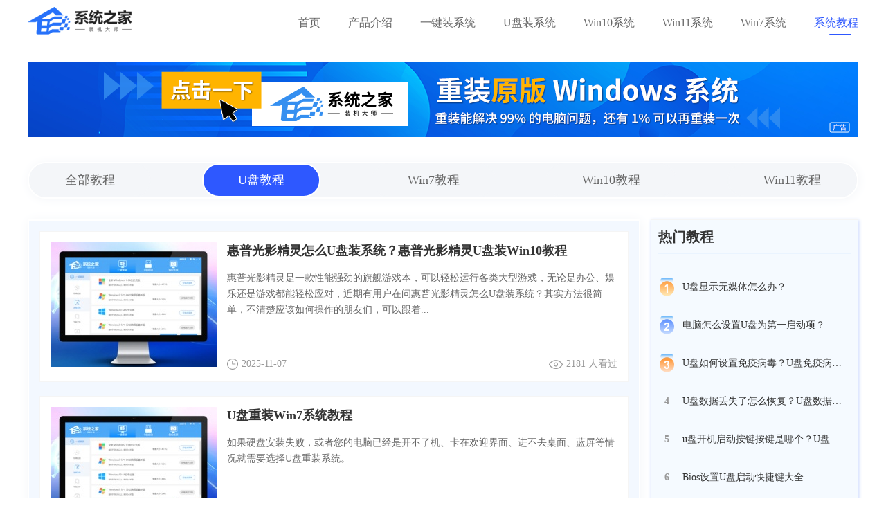

--- FILE ---
content_type: text/html
request_url: https://www.xitongzhijia.com/jiaocheng/upjc/
body_size: 7425
content:
<!DOCTYPE html>
<html lang="en">
<head>
<meta charset="UTF-8">
<title>U盘安装系统教程_U盘启动制作教程-系统之家</title>
<meta name="keywords" content="U盘安装系统教程,U盘启动教程,U盘装机教程,U盘启动制作教程">
<meta name="description" content="系统之家装机大师U盘教程为电脑小白用户提供各种品牌或组装的台式机、笔记本电脑的U盘安装系统教程和U盘启动制作教程。">
<link rel="stylesheet" href="/statics/shenzhen/css/style_all.css">
<link href="/statics/plugin/font-awesome/4.7.0/css/font-awesome.min.css" rel="stylesheet">
<script src="/statics/shenzhen/js/jquery-1.9.1.min.js"></script>
<script src="/statics/shenzhen/js/get_poster.js"></script>

</head>
<body>
<!--导航栏-->
<div class="head" id="head">
	<div class="center">
		<a class="logo" href="/">
			<img  src="/statics/shenzhen/img/logo.png">
		</a>
		<ul>
			<li class="">
				<a title="首页" href="/">首页</a>
			</li>
						<li class="">
				<a title="/cpjs/" href="/cpjs/">产品介绍</a>
			</li>
						<li class="">
				<a title="/yjzxt/" href="/yjzxt/">一键装系统</a>
			</li>
						<li class="">
				<a title="/upzxt/" href="/upzxt/">U盘装系统</a>
			</li>
						<li class="">
				<a title="/windows/win10/" href="/windows/win10/">Win10系统</a>
			</li>
						<li class="">
				<a title="/windows/win11/" href="/windows/win11/">Win11系统</a>
			</li>
						<li class="">
				<a title="/windows/win7/" href="/windows/win7/">Win7系统</a>
			</li>
						<li class=" on">
				<a title="/jiaocheng/" href="/jiaocheng/">系统教程</a>
			</li>
						<li class="down_menu none">
				<a class="download_click" title="立即下载" onclick="down('https://tool-20-0.xiaoguaniu.com/soft/202311/xitongzhijia_inst_V2.0.0.1133.exe','bendi')" href="javascript:void(0)" data-href="https://tool-20-0.xiaoguaniu.com/soft/202311/xitongzhijia_inst_V2.0.0.1133.exe">
						<img class="icon-ordinary" src="/statics/shenzhen/img/download_ico.svg">
						立即下载
				</a>
			</li>
		</ul>
	</div>
</div>

<div class="center mt-90 mb-20">
	<!--广告位-->
	<div class="advert" id="poster_box_20">
		<script>get_poster("/api.php?op=get_system_poster&spaceid=20&display_mode=1",'','#poster_box_20')</script>
	</div>
	<div class="online-tab-box mt-30">
		<a title="全部教程"  href="/jiaocheng" class="">全部教程</a>
				<a title="U盘教程"  href="/jiaocheng/upjc/" class="active">U盘教程</a>
				<a title="Win7教程"  href="/jiaocheng/win7jc/" class="">Win7教程</a>
				<a title="Win10教程"  href="/jiaocheng/win10jc/" class="">Win10教程</a>
				<a title="Win11教程"  href="/jiaocheng/win11jc/" class="">Win11教程</a>
			</div>
	<div class="computer-content mt-30 flex">
		<div class="left">
			<ul>
												<li>
					<a target="_blank" href="/jiaocheng/49304.html" class="img">
						<img class="img-responsive center-block "   src="https://img.xitongzhijia.com/2025/1117/20251117020835934.jpg?imageView2/1/w/240/h/180/interlace/1"  alt="惠普光影精灵怎么U盘装系统？惠普光影精灵U盘装Win10教程" />					</a>
					<div class="news_info">
						<a title="惠普光影精灵怎么U盘装系统？惠普光影精灵U盘装Win10教程" href="/jiaocheng/49304.html" target="_blank"><h3>惠普光影精灵怎么U盘装系统？惠普光影精灵U盘装Win10教程</h3></a>
						<p>惠普光影精灵是一款性能强劲的旗舰游戏本，可以轻松运行各类大型游戏，无论是办公、娱乐还是游戏都能轻松应对，近期有用户在问惠普光影精灵怎么U盘装系统？其实方法很简单，不清楚应该如何操作的朋友们，可以跟着...</p>
						<div class="foot">
							<span class="date">
								<img src="/statics/shenzhen/img/date_ico_grey.svg" class="date_ico" alt="">
								2025-11-07							</span>
							<span class="eye">
								<img src="/statics/shenzhen/img/eye_ico_grey.svg" class="eye_ico" alt="">
								<script type="text/javascript" src="/api.php?op=count&id=49304&modelid=1"></script> 人看过
							</span>
						</div>
					</div>
				</li>
								<li>
					<a target="_blank" href="/jiaocheng/16941.html" class="img">
						<img class="img-responsive center-block "   src="https://img.xitongzhijia.com/2025/0606/20250606103637855.jpg?imageView2/1/w/240/h/180/interlace/1"  alt="U盘重装Win7系统教程" />					</a>
					<div class="news_info">
						<a title="U盘重装Win7系统教程" href="/jiaocheng/16941.html" target="_blank"><h3>U盘重装Win7系统教程</h3></a>
						<p>如果硬盘安装失败，或者您的电脑已经是开不了机、卡在欢迎界面、进不去桌面、蓝屏等情况就需要选择U盘重装系统。</p>
						<div class="foot">
							<span class="date">
								<img src="/statics/shenzhen/img/date_ico_grey.svg" class="date_ico" alt="">
								2025-11-05							</span>
							<span class="eye">
								<img src="/statics/shenzhen/img/eye_ico_grey.svg" class="eye_ico" alt="">
								<script type="text/javascript" src="/api.php?op=count&id=16941&modelid=1"></script> 人看过
							</span>
						</div>
					</div>
				</li>
								<li>
					<a target="_blank" href="/jiaocheng/12338.html" class="img">
						<img class="img-responsive center-block "   src="https://img.xitongzhijia.com/2025/0606/20250606034336908.jpg?imageView2/1/w/240/h/180/interlace/1"  alt="U盘重装Win11系统教程" />					</a>
					<div class="news_info">
						<a title="U盘重装Win11系统教程" href="/jiaocheng/12338.html" target="_blank"><h3>U盘重装Win11系统教程</h3></a>
						<p>当系统面临无法启动、深度感染、性能严重下降或硬件更换时，U盘重装是最彻底的解决方案。重装会格式化系统盘（通常是C盘），确保提前备份桌面、文档、浏览器书签等，操作前务必备份重要数据。</p>
						<div class="foot">
							<span class="date">
								<img src="/statics/shenzhen/img/date_ico_grey.svg" class="date_ico" alt="">
								2025-11-05							</span>
							<span class="eye">
								<img src="/statics/shenzhen/img/eye_ico_grey.svg" class="eye_ico" alt="">
								<script type="text/javascript" src="/api.php?op=count&id=12338&modelid=1"></script> 人看过
							</span>
						</div>
					</div>
				</li>
								<li>
					<a target="_blank" href="/jiaocheng/11908.html" class="img">
						<img class="img-responsive center-block "   src="https://img.xitongzhijia.com/2025/0606/20250606034312205.jpg?imageView2/1/w/240/h/180/interlace/1"  alt="U盘重装Win10系统教程" />					</a>
					<div class="news_info">
						<a title="U盘重装Win10系统教程" href="/jiaocheng/11908.html" target="_blank"><h3>U盘重装Win10系统教程</h3></a>
						<p>U盘装系统可以帮助用户在电脑出现系统崩溃、蓝屏、黑屏等情况，无法进入系统时，进行重装系统。使用U盘重装操作系统通常是解决系统问题、升级硬件或进行彻底清理的有效方法。重装会格式化系统盘（通常是C盘），请...</p>
						<div class="foot">
							<span class="date">
								<img src="/statics/shenzhen/img/date_ico_grey.svg" class="date_ico" alt="">
								2025-11-05							</span>
							<span class="eye">
								<img src="/statics/shenzhen/img/eye_ico_grey.svg" class="eye_ico" alt="">
								<script type="text/javascript" src="/api.php?op=count&id=11908&modelid=1"></script> 人看过
							</span>
						</div>
					</div>
				</li>
								<li>
					<a target="_blank" href="/jiaocheng/49309.html" class="img">
						<img class="img-responsive center-block "   src="https://img.xitongzhijia.com/220429/141-220429103UU36-lp.png?imageView2/1/w/240/h/180/interlace/1"  alt="戴尔Latitude7530电脑U盘重装Win10系统操作教学" />					</a>
					<div class="news_info">
						<a title="戴尔Latitude7530电脑U盘重装Win10系统操作教学" href="/jiaocheng/49309.html" target="_blank"><h3>戴尔Latitude7530电脑U盘重装Win10系统操作教学</h3></a>
						<p>戴尔Latitude7530电脑U盘重装Win10系统操作教学。戴尔Latitude7530电脑有非常不错的综合性能，有用户在进行系统安装的时候发生错误，导致系统无法开机使用。这个情况可以重新使用U盘来进行系统的安装，一起来看看...</p>
						<div class="foot">
							<span class="date">
								<img src="/statics/shenzhen/img/date_ico_grey.svg" class="date_ico" alt="">
								2025-11-05							</span>
							<span class="eye">
								<img src="/statics/shenzhen/img/eye_ico_grey.svg" class="eye_ico" alt="">
								<script type="text/javascript" src="/api.php?op=count&id=49309&modelid=1"></script> 人看过
							</span>
						</div>
					</div>
				</li>
								<li>
					<a target="_blank" href="/jiaocheng/49313.html" class="img">
						<img class="img-responsive center-block "   src="https://img.xitongzhijia.com/220429/141-220429103UU36-lp.png?imageView2/1/w/240/h/180/interlace/1"  alt="华硕灵耀14如何使用U盘重装？U盘重装华硕灵耀14笔记本的方法" />					</a>
					<div class="news_info">
						<a title="华硕灵耀14如何使用U盘重装？U盘重装华硕灵耀14笔记本的方法" href="/jiaocheng/49313.html" target="_blank"><h3>华硕灵耀14如何使用U盘重装？U盘重装华硕灵耀14笔记本的方法</h3></a>
						<p>华硕灵耀14是一台配置相当高的轻薄本，不仅搭载了标压i9-13900H处理器，以及32GB内存和1TB硬盘，还支持色域切换功能，不过我们在使用的过程中难免会遇到一些无法解决的问题，这时候就可以使用U盘来进行重装，那么...</p>
						<div class="foot">
							<span class="date">
								<img src="/statics/shenzhen/img/date_ico_grey.svg" class="date_ico" alt="">
								2025-11-05							</span>
							<span class="eye">
								<img src="/statics/shenzhen/img/eye_ico_grey.svg" class="eye_ico" alt="">
								<script type="text/javascript" src="/api.php?op=count&id=49313&modelid=1"></script> 人看过
							</span>
						</div>
					</div>
				</li>
								<li>
					<a target="_blank" href="/jiaocheng/49340.html" class="img">
						<img class="img-responsive center-block "   src="https://img.xitongzhijia.com/220429/141-220429103UU36-lp.png?imageView2/1/w/240/h/180/interlace/1"  alt="如何使用U盘重装光影精灵9？光影精灵9笔记本U盘重装的方法" />					</a>
					<div class="news_info">
						<a title="如何使用U盘重装光影精灵9？光影精灵9笔记本U盘重装的方法" href="/jiaocheng/49340.html" target="_blank"><h3>如何使用U盘重装光影精灵9？光影精灵9笔记本U盘重装的方法</h3></a>
						<p>　惠普VICTUS光影精灵9使用非常不错的游戏本，不仅拥有RTX4060和4070版搭载RGB键盘，而且在高负载时，核心温度较低，能够适合多种使用需求，那么要如何使用U盘重装这台笔记本呢？下面就和小编一起来看看光影精灵9...</p>
						<div class="foot">
							<span class="date">
								<img src="/statics/shenzhen/img/date_ico_grey.svg" class="date_ico" alt="">
								2025-10-27							</span>
							<span class="eye">
								<img src="/statics/shenzhen/img/eye_ico_grey.svg" class="eye_ico" alt="">
								<script type="text/javascript" src="/api.php?op=count&id=49340&modelid=1"></script> 人看过
							</span>
						</div>
					</div>
				</li>
								<li>
					<a target="_blank" href="/jiaocheng/49221.html" class="img">
						<img class="img-responsive center-block "   src="https://img.xitongzhijia.com/220926/141-220926140135162-lp.png?imageView2/1/w/240/h/180/interlace/1"  alt="华硕无双笔记本如何装系统？华硕无双U盘装Win11教程" />					</a>
					<div class="news_info">
						<a title="华硕无双笔记本如何装系统？华硕无双U盘装Win11教程" href="/jiaocheng/49221.html" target="_blank"><h3>华硕无双笔记本如何装系统？华硕无双U盘装Win11教程</h3></a>
						<p>华硕无双是款高性能轻薄本，搭载全新第12代英特尔酷睿标压处理器，及2.8K 120Hz OLED屏幕，以强悍实力的超级配置和高选购价值，成为年轻人的科技数码&ldquo;利器&rdquo;，那么如果想给华硕无双笔记本装系统，应该如何操作...</p>
						<div class="foot">
							<span class="date">
								<img src="/statics/shenzhen/img/date_ico_grey.svg" class="date_ico" alt="">
								2025-10-21							</span>
							<span class="eye">
								<img src="/statics/shenzhen/img/eye_ico_grey.svg" class="eye_ico" alt="">
								<script type="text/javascript" src="/api.php?op=count&id=49221&modelid=1"></script> 人看过
							</span>
						</div>
					</div>
				</li>
								<li>
					<a target="_blank" href="/jiaocheng/49696.html" class="img">
						<img class="img-responsive center-block "   src="https://img.xitongzhijia.com/2025/0521/20250521050112143.jpg?imageView2/1/w/240/h/180/interlace/1"  alt="2025最好用的U盘装系统工具推荐" />					</a>
					<div class="news_info">
						<a title="2025最好用的U盘装系统工具推荐" href="/jiaocheng/49696.html" target="_blank"><h3>2025最好用的U盘装系统工具推荐</h3></a>
						<p>U盘装系统哪个最好用？随着科技的发展，U盘不仅仅是一个可以动存储的介质，现在有着更多的功能和可扩展性，例如使用U盘做引导，给计算机安装操作系统，但此次我们一般会借助U盘装系统工具来实现，本期教程小编将...</p>
						<div class="foot">
							<span class="date">
								<img src="/statics/shenzhen/img/date_ico_grey.svg" class="date_ico" alt="">
								2025-05-21							</span>
							<span class="eye">
								<img src="/statics/shenzhen/img/eye_ico_grey.svg" class="eye_ico" alt="">
								<script type="text/javascript" src="/api.php?op=count&id=49696&modelid=1"></script> 人看过
							</span>
						</div>
					</div>
				</li>
								<li>
					<a target="_blank" href="/jiaocheng/49739.html" class="img">
						<img class="img-responsive center-block "   src="https://img.xitongzhijia.com/220926/141-220926140135162-lp.png?imageView2/1/w/240/h/180/interlace/1"  alt="华硕天选3 U盘重装系统的方法图文教程" />					</a>
					<div class="news_info">
						<a title="华硕天选3 U盘重装系统的方法图文教程" href="/jiaocheng/49739.html" target="_blank"><h3>华硕天选3 U盘重装系统的方法图文教程</h3></a>
						<p>华硕天选3是一款配置比较高的笔记本电脑，不仅拥有良好的续航表现，而且拥有独特的电脑配色，能够轻松的满足绝大部用户的使用需求，不过我们在使用的过程中经常会遇到系统无法正常使用的问题，这时候就需要使用U...</p>
						<div class="foot">
							<span class="date">
								<img src="/statics/shenzhen/img/date_ico_grey.svg" class="date_ico" alt="">
								2025-05-09							</span>
							<span class="eye">
								<img src="/statics/shenzhen/img/eye_ico_grey.svg" class="eye_ico" alt="">
								<script type="text/javascript" src="/api.php?op=count&id=49739&modelid=1"></script> 人看过
							</span>
						</div>
					</div>
				</li>
								<li>
					<a target="_blank" href="/jiaocheng/50031.html" class="img">
						<img class="img-responsive center-block "   src="https://img.xitongzhijia.com/230717/147-230GG046340-L.png?imageView2/1/w/240/h/180/interlace/1"  alt="怎么制作Win7纯净版U盘？Win7纯净版U盘制作教程步骤" />					</a>
					<div class="news_info">
						<a title="怎么制作Win7纯净版U盘？Win7纯净版U盘制作教程步骤" href="/jiaocheng/50031.html" target="_blank"><h3>怎么制作Win7纯净版U盘？Win7纯净版U盘制作教程步骤</h3></a>
						<p>怎么制作Win7纯净版U盘？制作Win7纯净版安装介质是方便快捷地安装Win7纯净版系统的一种方法，通过制作U盘安装盘，用户可以在需要时轻松进行系统安装、修复或升级，但很多新手用户不知道怎么制作Win7纯净版U盘，以...</p>
						<div class="foot">
							<span class="date">
								<img src="/statics/shenzhen/img/date_ico_grey.svg" class="date_ico" alt="">
								2025-04-29							</span>
							<span class="eye">
								<img src="/statics/shenzhen/img/eye_ico_grey.svg" class="eye_ico" alt="">
								<script type="text/javascript" src="/api.php?op=count&id=50031&modelid=1"></script> 人看过
							</span>
						</div>
					</div>
				</li>
								<li>
					<a target="_blank" href="/jiaocheng/53526.html" class="img">
						<img class="img-responsive center-block "   src="https://img.xitongzhijia.com/220429/141-220429103UU36-lp.png?imageView2/1/w/240/h/180/interlace/1"  alt="重装Win10系统步骤和详细教程（适合新手）" />					</a>
					<div class="news_info">
						<a title="重装Win10系统步骤和详细教程（适合新手）" href="/jiaocheng/53526.html" target="_blank"><h3>重装Win10系统步骤和详细教程（适合新手）</h3></a>
						<p>重装系统是很多小伙伴解决一些电脑问题或者升级系统最有效的方法，然而对于一些新手用户来说这个操作还是非常困难的，而针对这种情况，小编则为大家带来了重装Win10系统详细步骤的教程，如果你也需要的话就一起来...</p>
						<div class="foot">
							<span class="date">
								<img src="/statics/shenzhen/img/date_ico_grey.svg" class="date_ico" alt="">
								2023-10-16							</span>
							<span class="eye">
								<img src="/statics/shenzhen/img/eye_ico_grey.svg" class="eye_ico" alt="">
								<script type="text/javascript" src="/api.php?op=count&id=53526&modelid=1"></script> 人看过
							</span>
						</div>
					</div>
				</li>
								<li>
					<a target="_blank" href="/jiaocheng/11046.html" class="img">
						<img class="img-responsive center-block "   src="https://img.xitongzhijia.com/2022/0331/202203311648714054522730.png?imageView2/1/w/240/h/180/interlace/1"  alt="怎么用U盘重装XP系统-U盘重装XP系统教程" />					</a>
					<div class="news_info">
						<a title="怎么用U盘重装XP系统-U盘重装XP系统教程" href="/jiaocheng/11046.html" target="_blank"><h3>怎么用U盘重装XP系统-U盘重装XP系统教程</h3></a>
						<p>xp系统是经典的操作系统，目前仍然有小部分人在使用，特别是对于电脑配置比较低的用户，xp系统还是很好的选择。你如果想要用U盘重装xp系统，小编为你提供了详细的步骤，只要跟着步骤来操作就会装了，一点也不难。</p>
						<div class="foot">
							<span class="date">
								<img src="/statics/shenzhen/img/date_ico_grey.svg" class="date_ico" alt="">
								2023-10-10							</span>
							<span class="eye">
								<img src="/statics/shenzhen/img/eye_ico_grey.svg" class="eye_ico" alt="">
								<script type="text/javascript" src="/api.php?op=count&id=11046&modelid=1"></script> 人看过
							</span>
						</div>
					</div>
				</li>
								<li>
					<a target="_blank" href="/jiaocheng/53525.html" class="img">
						<img class="img-responsive center-block "   src="https://img.xitongzhijia.com/230423/141-230423153Q8-lp.png?imageView2/1/w/240/h/180/interlace/1"  alt="戴尔笔记本重装系统Win10步骤和详细教程" />					</a>
					<div class="news_info">
						<a title="戴尔笔记本重装系统Win10步骤和详细教程" href="/jiaocheng/53525.html" target="_blank"><h3>戴尔笔记本重装系统Win10步骤和详细教程</h3></a>
						<p>戴尔笔记本电脑凭借出色的性能，受到了广大用户青睐。但是，有用户在操作戴尔笔记本电脑时候，会遇到卡顿、崩溃等问题，这时候用户就可以考虑给戴尔笔记本电脑重装系统哦，接下来系统之家小编给大家介绍最简单的...</p>
						<div class="foot">
							<span class="date">
								<img src="/statics/shenzhen/img/date_ico_grey.svg" class="date_ico" alt="">
								2023-10-08							</span>
							<span class="eye">
								<img src="/statics/shenzhen/img/eye_ico_grey.svg" class="eye_ico" alt="">
								<script type="text/javascript" src="/api.php?op=count&id=53525&modelid=1"></script> 人看过
							</span>
						</div>
					</div>
				</li>
								<li>
					<a target="_blank" href="/jiaocheng/53524.html" class="img">
						<img class="img-responsive center-block "   src="https://img.xitongzhijia.com/231008/141-23100Q415100-L.png?imageView2/1/w/240/h/180/interlace/1"  alt="笔记本如何重新安装系统教程？" />					</a>
					<div class="news_info">
						<a title="笔记本如何重新安装系统教程？" href="/jiaocheng/53524.html" target="_blank"><h3>笔记本如何重新安装系统教程？</h3></a>
						<p>在我们日常笔记本电脑的使用中，如果电脑经常出现蓝屏，或者运行卡顿时，我们不妨给电脑重装安装个流畅且稳定的系统吧，对此我们可以借助系统之家的装机工具，来实现一键快速安装系统，该工具还有多种系统可以自...</p>
						<div class="foot">
							<span class="date">
								<img src="/statics/shenzhen/img/date_ico_grey.svg" class="date_ico" alt="">
								2023-10-08							</span>
							<span class="eye">
								<img src="/statics/shenzhen/img/eye_ico_grey.svg" class="eye_ico" alt="">
								<script type="text/javascript" src="/api.php?op=count&id=53524&modelid=1"></script> 人看过
							</span>
						</div>
					</div>
				</li>
											</ul>
			<div id="pages">
				 <a href="/jiaocheng/upjc/index.html" class="a1">上一页</a> <span>1</span> <a href="/jiaocheng/upjc/index_2.html">2</a> <a href="/jiaocheng/upjc/index_3.html">3</a> <a href="/jiaocheng/upjc/index_4.html">4</a> <a href="/jiaocheng/upjc/index_5.html">5</a> <a href="/jiaocheng/upjc/index_6.html">6</a> <a href="/jiaocheng/upjc/index_7.html">7</a> <a href="/jiaocheng/upjc/index_8.html">8</a> <a href="/jiaocheng/upjc/index_9.html">9</a> <a href="/jiaocheng/upjc/index_10.html">10</a> ..<a href="/jiaocheng/upjc/index_83.html">83</a> <a href="/jiaocheng/upjc/index_2.html" class="a1">下一页</a>			</div>
		</div>
		<div class="right">
			<div class="course-rank-box">
				<div class="top flex">
					<span>热门教程</span>
				</div>
				<ul class="list">
															<li>
						<a title="U盘显示无媒体怎么办？" href="/jiaocheng/10882.html" target="_blank">
							<i class="sort-ico">1</i>
							<p>U盘显示无媒体怎么办？</p>
						</a>
					</li>
										<li>
						<a title="电脑怎么设置U盘为第一启动项？" href="/jiaocheng/10883.html" target="_blank">
							<i class="sort-ico">2</i>
							<p>电脑怎么设置U盘为第一启动项？</p>
						</a>
					</li>
										<li>
						<a title="U盘如何设置免疫病毒？U盘免疫病毒工具" href="/jiaocheng/10885.html" target="_blank">
							<i class="sort-ico">3</i>
							<p>U盘如何设置免疫病毒？U盘免疫病毒工具</p>
						</a>
					</li>
										<li>
						<a title="U盘数据丢失了怎么恢复？U盘数据恢复教程" href="/jiaocheng/10887.html" target="_blank">
							<i class="sort-ico">4</i>
							<p>U盘数据丢失了怎么恢复？U盘数据恢复教程</p>
						</a>
					</li>
										<li>
						<a title="u盘开机启动按键按键是哪个？U盘开机启动项如何设置？" href="/jiaocheng/10870.html" target="_blank">
							<i class="sort-ico">5</i>
							<p>u盘开机启动按键按键是哪个？U盘开机启动项如何设置？</p>
						</a>
					</li>
										<li>
						<a title="Bios设置U盘启动快捷键大全" href="/jiaocheng/9240.html" target="_blank">
							<i class="sort-ico">6</i>
							<p>Bios设置U盘启动快捷键大全</p>
						</a>
					</li>
										<li>
						<a title="U盘在电脑上读不出来怎么修复？" href="/jiaocheng/9230.html" target="_blank">
							<i class="sort-ico">7</i>
							<p>U盘在电脑上读不出来怎么修复？</p>
						</a>
					</li>
										<li>
						<a title="富士康台式机重装系统要怎么设置u盘启动？" href="/jiaocheng/10896.html" target="_blank">
							<i class="sort-ico">8</i>
							<p>富士康台式机重装系统要怎么设置u盘启动？</p>
						</a>
					</li>
														</ul>
			</div>
			
			<!--广告位-->
			<div class="advert">
								<div class="poster_box">
					<script type="text/javascript">get_poster("/api.php?op=get_system_poster&spaceid=12&display_mode=2",'','')</script>
				</div>
							</div>
			
			<div class="hot-video-box">
				<div class="top">
					<span>热门视频</span>
				</div>
				<ul class="list">
															<li>
						<a title="U盘启动盘制作工具视频教程" href="/jiaocheng/9267.html" target="_blank">
							<div class="play-btn-box">
								<span class="play-btn"></span>
							</div>
							<img src="/statics/shenzhen/img/Group 646@2x.png" alt="">
							<p>U盘启动盘制作工具视频教程</p>
						</a>
					</li>
										<li>
						<a title="一键在线重装Win7系统视频教程" href="/jiaocheng/9268.html" target="_blank">
							<div class="play-btn-box">
								<span class="play-btn"></span>
							</div>
							<img src="/statics/shenzhen/img/Group 646@2x.png" alt="">
							<p>一键在线重装Win7系统视频教程</p>
						</a>
					</li>
										<li>
						<a title="一键在线重装Win10系统视频教程" href="/jiaocheng/9269.html" target="_blank">
							<div class="play-btn-box">
								<span class="play-btn"></span>
							</div>
							<img src="/statics/shenzhen/img/Group 646@2x.png" alt="">
							<p>一键在线重装Win10系统视频教程</p>
						</a>
					</li>
										<li>
						<a title="一键在线重装Win11系统视频教程" href="/jiaocheng/9270.html" target="_blank">
							<div class="play-btn-box">
								<span class="play-btn"></span>
							</div>
							<img src="/statics/shenzhen/img/Group 646@2x.png" alt="">
							<p>一键在线重装Win11系统视频教程</p>
						</a>
					</li>
														</ul>
			</div>
			
			<!--广告位-->
			<div class="advert" id="poster_box_19">
				<script>get_poster("/api.php?op=get_system_poster&spaceid=19&display_mode=1",'','#poster_box_19')</script>
			</div>
			
		</div>
	</div>
</div>
<div class="footer">
	<div class="center">
		<div class="footer-content">
			<div class="footer-about">
				<dl>
					<dt>关于我们</dt>
					<dd>系统之家装机大师(www.xitongzhijia.com)是款具备一键重装和U盘重装功能二合一的装机工具，它智能化检测系统环境，支持Win11系统、Win10系统、Win7系统的重装。系统之家装机大师工具具有安全、纯净、流畅、稳定等特点，为您高效解决各类电脑问题，是您办公学习的首选！</dd>
				</dl>
			</div>
			<div class="box">
				<div class="left_box">
															<dl class="footer-partner text-left">
						<dt>合作伙伴</dt>
												<dd>
							<a href="http://www.xitongzhijia.net/?link_com" title="系统之家" target="_blank"><img src="/uploadfile/2022/0322/20220322095157731.png" alt=""></a>
						</dd>
											</dl>
																				<dl class="footer-links text-left">
						<dt>友情链接</dt>
												<dd>
							<a href="https://www.xitongzhijia.net/win10/" title="Win10下载" target="_blank">Win10下载</a>
						</dd>
												<dd>
							<a href="https://www.xitongzhijia.net/win11/" title="Win11下载" target="_blank">Win11下载</a>
						</dd>
												<dd>
							<a href="https://www.xitongzhijia.net" title="系统之家官网" target="_blank">系统之家官网</a>
						</dd>
											</dl>
									</div>
				<div class="right_box">
					<div class="footer-qrcode ">
						<div class="weixin-qrcode">
							<a href="javascript:void(0)" rel="nofollow" onclick="show_douyin_code()">
								<img src="/statics/shenzhen/img/footer_douyinhao.png" alt="">
								<p>抖音</p>
							</a>
						</div>
						<div class="weixin-gzh-qrcode">
							<a target="_blank" href="https://jq.qq.com/?_wv=1027&k=eaPCpOxm" rel="nofollow">
								<img src="/statics/shenzhen/img/footer_qq.png" alt="">
								<p>加入群聊</p>
							</a>
						</div>
					</div>
				</div>
			</div>
		</div>
<!--		-->
<!--		-->
<!--		<div class="footer-tag-list">-->
<!--			<dl>-->
<!--				<dt>品牌推荐：</dt>-->
<!--				-->
<!--				<dd><a title="修复工具" href="/tags/xiufugongju/" target="_blank">修复工具</a></dd>-->
<!--				-->
<!--				<dd><a title="浏览器" href="/tags/zuolanqi/" target="_blank">浏览器</a></dd>-->
<!--				-->
<!--				<dd><a title="干净的win10系统" href="/tags/ganjingdewin10xitong/" target="_blank">干净的win10系统</a></dd>-->
<!--				-->
<!--				<dd><a title="最好用的一键装机软件" href="/tags/zuihaoyongdeyijianzhuangjiruanjian/" target="_blank">最好用的一键装机软件</a></dd>-->
<!--				-->
<!--				<dd><a title="鲁大师" href="/tags/ludashi/" target="_blank">鲁大师</a></dd>-->
<!--				-->
<!--				<dd><a title="系统工具" href="/tags/xitonggongju/" target="_blank">系统工具</a></dd>-->
<!--				-->
<!--				<dd><a title="Win11正式版" href="/tags/win11zhengshiban/" target="_blank">Win11正式版</a></dd>-->
<!--				-->
<!--				<dd><a title="Win11系统" href="/tags/win11xitong/" target="_blank">Win11系统</a></dd>-->
<!--				-->
<!--				<dd><a title="Win11镜像" href="/tags/win11jingxiang/" target="_blank">Win11镜像</a></dd>-->
<!--				-->
<!--				<dd><a title="Win11原版系统" href="/tags/win11yuanbanxitong/" target="_blank">Win11原版系统</a></dd>-->
<!--				-->
<!--				<dd><a title="Win10 21H2" href="/tags/win10 21h2/" target="_blank">Win10 21H2</a></dd>-->
<!--				-->
<!--				<dd><a title="Windows10 LTSC 2021" href="/tags/windows10 ltsc 2021/" target="_blank">Windows10 LTSC 2021</a></dd>-->
<!--				-->
<!--				<dd><a title="win10企业版" href="/tags/win10qiyeban/" target="_blank">win10企业版</a></dd>-->
<!--				-->
<!--				<dd><a title="深度技术" href="/tags/shendujishu/" target="_blank">深度技术</a></dd>-->
<!--				-->
<!--				<dd><a title="雨林木风" href="/tags/yulinmufeng/" target="_blank">雨林木风</a></dd>-->
<!--				-->
<!--				<dd><a title="电脑公司" href="/tags/diannaogongsi/" target="_blank">电脑公司</a></dd>-->
<!--				-->
<!--				<dd><a title="萝卜家园" href="/tags/luobojiayuan/" target="_blank">萝卜家园</a></dd>-->
<!--				-->
<!--				<dd><a title="番茄花园" href="/tags/fanqiehuayuan/" target="_blank">番茄花园</a></dd>-->
<!--				-->
<!--				-->
<!--			</dl>-->
<!--		</div>-->
<!--		-->
		<br>
		<p class="text-left copyright">
			本站发布的系统仅为个人学习测试使用，请在下载后24小时内删除，不得用于任何商业用途，否则后果自负，请支持购买微软正版系统！</br>
			如侵犯到您的权益,请及时通知我们,我们会及时处理，对系统之家有任何投诉或建议，请与管理员联系. QQ：613650621</br>
			©2010-2023 - 系统之家 - <a rel="nofollow" href="https://beian.miit.gov.cn/" target="_blank">闽ICP备2020020019号</a>
		</p>
	</div>
</div>
<!--返回顶部-->
<div class="flex_top"></div>
<script src="/api.php?op=footer&m=content&catid=64&top=8&id=&siteid=1&modelid=1&parentid=8"></script>
<script src="https://open.thunderurl.com/thunder-link.js"></script>
<script src="/statics/plugin/layer/3.5.1/layer.js"></script>
<script src="/statics/shenzhen/js/common.js"></script>
<script src="/statics/shenzhen/js/thunder-link.js"></script>
<script type="text/javascript">
	function show_douyin_code(){
			layer.open({
					title:'打开抖音APP扫一扫',
					type: 1,
					area:['520px', '570px'],
					content: '<img style="display:block;height:auto;margin:10px auto 0 auto;width: 445px;" src="/statics/shenzhen/img/douyin_code2.png">'
			});
	}
</script>
</body>
</html>


--- FILE ---
content_type: text/html; charset=utf-8
request_url: https://www.xitongzhijia.com/api.php?op=count&id=49304&modelid=1
body_size: -35
content:
document.write('2181');

--- FILE ---
content_type: text/html; charset=utf-8
request_url: https://www.xitongzhijia.com/api.php?op=count&id=16941&modelid=1
body_size: -34
content:
document.write('28003');

--- FILE ---
content_type: text/html; charset=utf-8
request_url: https://www.xitongzhijia.com/api.php?op=count&id=12338&modelid=1
body_size: -34
content:
document.write('28671');

--- FILE ---
content_type: text/html; charset=utf-8
request_url: https://www.xitongzhijia.com/api.php?op=count&id=11908&modelid=1
body_size: -34
content:
document.write('34190');

--- FILE ---
content_type: text/html; charset=utf-8
request_url: https://www.xitongzhijia.com/api.php?op=count&id=49309&modelid=1
body_size: -35
content:
document.write('1813');

--- FILE ---
content_type: text/html; charset=utf-8
request_url: https://www.xitongzhijia.com/api.php?op=count&id=49313&modelid=1
body_size: -35
content:
document.write('1989');

--- FILE ---
content_type: text/html; charset=utf-8
request_url: https://www.xitongzhijia.com/api.php?op=count&id=49340&modelid=1
body_size: -35
content:
document.write('1938');

--- FILE ---
content_type: text/html; charset=utf-8
request_url: https://www.xitongzhijia.com/api.php?op=count&id=49221&modelid=1
body_size: -35
content:
document.write('4527');

--- FILE ---
content_type: text/html; charset=utf-8
request_url: https://www.xitongzhijia.com/api.php?op=count&id=49696&modelid=1
body_size: -34
content:
document.write('29177');

--- FILE ---
content_type: text/html; charset=utf-8
request_url: https://www.xitongzhijia.com/api.php?op=count&id=49739&modelid=1
body_size: -34
content:
document.write('27866');

--- FILE ---
content_type: text/html; charset=utf-8
request_url: https://www.xitongzhijia.com/api.php?op=count&id=50031&modelid=1
body_size: -34
content:
document.write('29007');

--- FILE ---
content_type: text/html; charset=utf-8
request_url: https://www.xitongzhijia.com/api.php?op=count&id=53526&modelid=1
body_size: -35
content:
document.write('9144');

--- FILE ---
content_type: text/html; charset=utf-8
request_url: https://www.xitongzhijia.com/api.php?op=count&id=11046&modelid=1
body_size: -34
content:
document.write('22213');

--- FILE ---
content_type: text/html; charset=utf-8
request_url: https://www.xitongzhijia.com/api.php?op=count&id=53525&modelid=1
body_size: -34
content:
document.write('10134');

--- FILE ---
content_type: text/html; charset=utf-8
request_url: https://www.xitongzhijia.com/api.php?op=count&id=53524&modelid=1
body_size: -35
content:
document.write('8139');

--- FILE ---
content_type: text/html; charset=utf-8
request_url: https://www.xitongzhijia.com/api.php?op=get_system_poster&spaceid=20&display_mode=1&param=
body_size: 97
content:
<a class="poster" href="https://www.xitongzhijia.com/" target="_blank"><img src="/uploadfile/2023/0801/20230801103408188.png" alt="系统之家一键重装"></a>

--- FILE ---
content_type: text/html; charset=utf-8
request_url: https://www.xitongzhijia.com/api.php?op=get_system_poster&spaceid=12&display_mode=2&param=
body_size: 422
content:
<ul class="poster_rotation_box"><li><a class="poster" href="http://www.xitongzhijia.net/win11/?xtzj_com" target="_blank"><img src="/uploadfile/2022/0330/20220330054030394.jpg" alt="U盘教程广告11"></a></li><li><a class="poster" href="http://www.xitongzhijia.net/win10/?xtzj_com" target="_blank"><img src="/uploadfile/2022/0330/20220330053918789.jpg" alt="U盘教程广告10"></a></li><li><a class="poster" href="http://www.xitongzhijia.net/win10/?xtzj_com" target="_blank"><img src="/uploadfile/2022/0330/20220330094837318.jpg" alt="U盘教程广告"></a></li></ul><style type="text/css">
	.poster_rotation_box li{display: none}
	.poster_rotation_box li:first-child{display: block}
    .poster_rotation_box li a.poster {
        display: block;
        padding-bottom: 10px;
    }
</style>
<script type="text/javascript">
    var index = 0;
    var timer = null;
    var li_num = $(".poster_rotation_box li").length;
    if(li_num > 0){
        setInterval(function play() {
            index++;
            if (index > li_num-1) {
                index = 0;
            }
            $(".poster_rotation_box li").hide();
            $(".poster_rotation_box li").eq(index).show();
        }, 5000);
		}
</script>


--- FILE ---
content_type: text/html; charset=utf-8
request_url: https://www.xitongzhijia.com/api.php?op=get_system_poster&spaceid=19&display_mode=1&param=
body_size: 100
content:
<a class="poster" href="https://www.xitongzhijia.net/soft/301290.html" target="_blank"><img src="/uploadfile/2025/0618/20250618105725410.png" alt="驱动修复大师"></a>

--- FILE ---
content_type: text/css
request_url: https://www.xitongzhijia.com/statics/shenzhen/css/style_all.css
body_size: 18589
content:
* {
    margin: 0;
    padding: 0;
    font-family: "Microsoft YaHei";
}
.mt-90{
    margin-top: 90px !important;
}
li {
    list-style: none;
}
a {
    text-decoration: none;
    outline: none;
    -moz-outline-style: none;
    /*-webkit-tap-highlight-color: transparent;*/
    /*-webkit-touch-callout: none;*/
    /*-webkit-user-select: none;*/
}
i {
    font-style: normal;
}
body {
    font: 14px/1.4286 "Microsoft YaHei", SimSun, Tahoma, Verdana, Arial, sans-serif;
}
.hide{display: none}
.show{display: block}
.title_default{

}
.margin-auto{
    margin: 0 auto;
}
.relative{
    position: relative !important;
}
.btn {
    align-items: center;
    border-radius: 4px;
    display: flex;
    height: 50px;
    justify-content: center;
    line-height: 50px;
    text-align: center;
    width: 175px;
}
.btn img {
    height: auto;
    margin-right: 7px;
    max-width: 25px !important;
    display: none;
}
.btn_default {
    background-color: #FFFFFF;
    color: #2E58FF;
}
.btn_primary {
    background-color: #2E58FF;
    color: #ffffff;
}
.btn_light_blue {
    background-color: #597BFF;
    color: #ffffff;
}
.btn_group {
    -moz-box-pack: start;
    display: flex;
    justify-content: flex-start;
}
.btn_group .btn + .btn{
    margin-left: 20px;
}
.btn:hover{
    opacity: 0.9;
}
.btn-default {
    background-color: #597bff;
    color: #ffffff;
}

.block{display: block}
.center {
    min-width: 1200px;
    width: 1200px;
    margin: 0 auto;
}
.head {
    margin: 0 auto;
    padding: 10px 0;
    position: fixed;
    left: 0;
    right: 0;
    z-index: 9999;
}
#head{
    position: absolute;
    left: 0;
    top: 0;
}
.head.scroll_menu {
    background-color: #fff !important;
    border-bottom: 1px solid #f5f5f5;
    left: 0;
    position: fixed !important;
    right: 0;
    top: 0;
    z-index: 9999;
}
.head .center {
    display: -webkit-box;
    display: -webkit-flex;
    display: -ms-flexbox;
    display: flex;
    -webkit-box-pack: justify;
    -webkit-justify-content: space-between;
    -ms-flex-pack: justify;
    justify-content: space-between;
    -webkit-box-align: center;
    -webkit-align-items: center;
    -ms-flex-align: center;
    align-items: center;
    -webkit-align-content: center;
    -ms-flex-line-pack: center;
    align-content: center;
    height: auto !important;
}
.head .logo img {
    height: 40px;
    width: auto;
}
.head .logo {
    position: relative;
}
.head .logo .tips {
    height: 50px;
    left: 205px;
    position: absolute;
    top: 25px;
    width: 230px;
}
.head .logo .tips .triangle {
    border-bottom: 5px solid transparent;
    border-right: 10px solid #358ff0;
    border-top: 5px solid transparent;
    height: 0;
    left: -9px;
    position: absolute;
    top: 6px;
    width: 0;
}
.head .logo .tips .triangle::before {
    border-bottom: 4px solid transparent;
    border-right: 9px solid #fff;
    border-top: 4px solid transparent;
    content: "";
    height: 0;
    left: 1px;
    position: absolute;
    top: -4px;
    width: 0;
    z-index: 999;
}
.head .logo .tips .tips-content {
    border: 1px solid #358ff0;
    border-radius: 4px;
    color: #358ff0;
    font-size: 12px;
    height: 20px;
    line-height: 20px;
    padding: 0 5px;
    position: absolute;
}


.head ul {
    display: -webkit-box;
    display: -webkit-flex;
    display: -ms-flexbox;
    display: flex;
    -webkit-box-pack: start;
    -webkit-justify-content: flex-start;
    -ms-flex-pack: start;
    justify-content: flex-start;
    align-items: center;
    -moz-align-items: center;
    -webkit-align-items: center;
}
.head ul li {
    margin-left: 40px;
}
.head ul li a {
    color: #666666;
    font-size: 16px;
    position: relative;
}
.head ul li a:hover {
    color: #2e58ff;
}
.head ul li a:hover:after {
    content: "";
    position: absolute;
    bottom: -10px;
    left: 0;
    width: 100%;
    height: 2px;
    background-color: #2e58ff;
}
.head ul li.on a {
    color: #2e58ff;
}
.head ul li.on a::after {
    background-color: #2e58ff;
    border-radius: 5px;
    bottom: -10px;
    content: "";
    height: 2px;
    left: 22px;
    position: absolute;
    width: 50%;
}
.head ul li:first-of-type {
    margin-left: 0;
}
.head ul li:first-of-type a::after {
    bottom: -10px;
    content: "";
    left: 0;
    width: 100%;
}
.head ul li.on:nth-child(2) a:after{
    left: 14px;
}
.head ul li.down_menu {
}
.head ul li.down_menu a {
    background-color:#2e58ff;
    border-radius: 4px;
    color: #ffffff;
    display: -webkit-box;
    display: -webkit-flex;
    display: -ms-flexbox;
    display: flex;
    -webkit-box-pack: start;
    -webkit-justify-content: flex-start;
    -ms-flex-pack: start;
    justify-content: flex-start;
    align-items: center;
    -moz-align-items: center;
    -webkit-align-items: center;
    padding: 9px 22px;
}
.head ul li.down_menu a:hover{
    opacity: 0.9 !important;
}
.head ul li.down_menu a:hover:after{
    background-color: unset;
    color: #ffffff !important;
}
.head ul li.down_menu a .icon-ordinary {
    height: 20px;
    margin-right: 5px;
    width: auto;
}
.none{display: none}
.clear{clear:both;}

.xt-btn,.gd-btn{
    transition: 0.5s;
    border-radius: 4px;
    color: #ffffff;
    display: -webkit-box;
    display: -webkit-flex;
    display: -ms-flexbox;
    display: flex;
    -webkit-box-pack: center;
    -webkit-justify-content: center;
    -ms-flex-pack: center;
    justify-content: center;
    align-items: center;
    -moz-align-items: center;
    -webkit-align-items: center;
    /*padding: 15px 35px;*/
}

.xt-btn{
    background-color: #2e58ff;
}
.xt-btn:hover{
    background-color: #2e58ff;
}
.gd-btn{
    background-color: #597bff;
    margin-left: 20px;
}
.gd-btn:hover{
    background-color: #597bff;
}
.xt-btn > img,.gd-btn > img{
    margin-right: 5px;
    width: 25px;
}
/*通用定位*/
.relative{
    position: relative;
}
/*通用文本对齐方式*/
.text-center{
    text-align: center;
}
.text-left{
    text-align: left;
}
/*通用浮动*/
.pull-left{
    float:left;
}
.putt-right{
    float: right;
}
/*通用布局方式*/
.block{display: block}
.flex{
    display: -webkit-box;
    display: -webkit-flex;
    display: -ms-flexbox;
    display: flex;
}
/*通用文字缩进*/
.text-indent-2em{
    text-indent: 2em;
}
/*通用内间距*/
.p-10{padding: 10px}
.p-15{padding: 15px}
.p-20{padding: 20px}
.plr-72{padding-left: 72px;padding-right: 72px;}
.plr-10{
    padding-left: 10px;
    padding-right: 10px;
}
/*通用外间距*/
.mt-10{
    margin-top: 10px !important;;
}
.mt-20{
    margin-top: 20px !important;
}
.mt-30{
    margin-top: 30px !important;;
}
.mt-40{
    margin-top: 40px !important;;
}
.mt-50{
    margin-top: 50px !important;;
}
.mt-120{
    margin-top: 120px !important;;
}
.mt-64{
    margin-top: 64px !important;;
}
.mt-80{
    margin-top: 90px !important;;
}
.mt-90{
    margin-top: 90px !important;;
}
.mt-100{
    margin-top: 100px !important;;
}
.mb-20{
    margin-bottom: 20px !important;;
}

.mb-24{
    margin-bottom: 24px !important;;
}
.mb-30{
    margin-bottom: 30px !important;;
}
.mb-40{
    margin-bottom: 40px !important;;
}
.mb-50{
    margin-bottom: 50px !important;;
}
.mb-80{
    margin-bottom: 80px !important;;
}
.mb-90{
    margin-bottom: 90px !important;;
}
.mb-100{
    margin-bottom: 100px !important;;
}
/*通用背景颜色*/
.bg-white{
    background-color: #ffffff;
}

/*通用分页样式*/
#pages{margin-top: 20px;}
#pages ul{
    display: -webkit-box;
    display: -webkit-flex;
    display: -ms-flexbox;
    display: flex;
    align-items: center;
    justify-content: center;
}
#pages ul li:nth-child(1){
    margin-right: 10px;
}
#pages ul li a {
    background-color: #fff;
    color: #333333;
    display: block;
    padding: 10px 20px;
}
#pages ul li a.on, #pages ul li a:hover {
    background-color: #358ff0;
    border-color: #358ff0;
    color: #ffffff;
}
#pages ul li + li{
    margin-right: 5px;
}


.mb15 {
    margin-bottom: 15px;
}
.mb11 {
    margin-bottom: 11px;
}
iframe {
    border: none;
}
#head-nav {
    width: 100%;
    height: 140px;
}
#footer {
    width: 100%;
    height: 200px;
}
.center {
    width: 1200px;
    margin: auto;
}
.nav {
    background-color: #ffffff;
    padding: 10px 0;
    box-shadow: 0 5px 20px #ddd;
}
.nav .center {
    display: -webkit-box;
    display: -webkit-flex;
    display: -ms-flexbox;
    display: flex;
    -webkit-box-pack: start;
    -webkit-justify-content: flex-start;
    -ms-flex-pack: start;
    justify-content: flex-start;
}
.nav .center .logo-left {
    margin-right: 25px;
}
.nav .center .logo-left a {
    display: block;
}
.nav .center .logo-left a img {
    width: 185px;
}
.nav .center ul {
    display: -webkit-box;
    display: -webkit-flex;
    display: -ms-flexbox;
    display: flex;
    -webkit-box-pack: start;
    -webkit-justify-content: flex-start;
    -ms-flex-pack: start;
    justify-content: flex-start;
}
.nav .center ul li {
    position: relative;
    display: -webkit-box;
    display: -webkit-flex;
    display: -ms-flexbox;
    display: flex;
    -webkit-box-pack: center;
    -webkit-justify-content: center;
    -ms-flex-pack: center;
    justify-content: center;
    -webkit-box-align: center;
    -webkit-align-items: center;
    -ms-flex-align: center;
    align-items: center;
    -webkit-align-content: center;
    -ms-flex-line-pack: center;
    align-content: center;
    padding: 10px 20px;
    height: 45px;
    margin-right: 15px;
}
.nav .center ul li a {
    font-size: 18px;
    color: #535353;
}
.nav .center ul li.open .title_column {
    color: #737373;
}
.nav .center ul li.open:before {
    content: "";
    position: absolute;
    left: 85%;
    top: 30%;
    width: 20px;
    height: 20px;
    background: url("../img/jiantou_cion.png") no-repeat center center;
    background-size: 12px auto;
}
.nav .center ul li.open:hover:before {
    transform: rotate(180deg);
}
.nav .center ul li.open:hover .open-column {
    display: block!important;
}
.nav .center ul li.open .open-column {
    display: none;
    position: absolute;
    top: 45px;
    left: 0;
    width: 100%;
    z-index: 999;
    border: 1px solid #dddddd;
    background-color: #ffffff;
    border-radius: 3px;
}
.nav .center ul li.open .open-column a {
    display: block;
    width: 100%;
    height: 40px;
    line-height: 40px;
    text-align: center;
    font-size: 15px;
    color: #535353;
}
.nav .center ul li.open .open-column a:hover {
    background-color: #358ff0;
    color: #ffffff;
}
.nav .center ul .on a {
    color: #1b76d8;
}
.nav .center ul .on:after {
    content: "";
    position: absolute;
    left: 0;
    bottom: -12px;
    width: 100%;
    height: 3px;
    background-color: #358ff0;
}
.nav .center ul li.column-hover:hover a {
    color: #1b76d8;
}
.nav .center ul li.column-hover:hover:after {
    content: "";
    position: absolute;
    left: 0;
    bottom: -12px;
    width: 100%;
    height: 3px;
    background-color: #358ff0;
}
.main {
    margin: 70px 0;
}
.main .seat {
    padding-bottom: 15px;
    border-bottom: 1px solid #f5f5f5;
}
.main .seat span {
    color: #999;
    font-size: 14px;
}
.main .seat a {
    color: #666;
}
.main .seat a:hover {
    color: #1b76d8;
}
.flex {
    display: -webkit-box;
    display: -webkit-flex;
    display: -ms-flexbox;
    display: flex;
    -webkit-box-pack: justify;
    -webkit-justify-content: space-between;
    -ms-flex-pack: justify;
    justify-content: space-between;
}
.ranking-right {
    width: 280px;
    background-color: #ffffff;
    border: 1px solid #dddddd;
}
.ranking-right .list {
    padding: 0 15px;
}
.ranking-right .list a {
    position: relative;
    display: block;
    padding-left: 30px;
    margin: 18px 0;
}
.ranking-right .list a i {
    display: -webkit-box;
    display: -webkit-flex;
    display: -ms-flexbox;
    display: flex;
    -webkit-box-pack: center;
    -webkit-justify-content: center;
    -ms-flex-pack: center;
    justify-content: center;
    -webkit-box-align: center;
    -webkit-align-items: center;
    -ms-flex-align: center;
    align-items: center;
    -webkit-align-content: center;
    -ms-flex-line-pack: center;
    align-content: center;
    position: absolute;
    left: 0;
    top: 0;
    width: 20px;
    height: 20px;
    background-color: #879299;
    color: #ffffff;
    border-radius: 5px;
    font-size: 12px;
}
.ranking-right .list a p.title {
    color: #535353;
    font-size: 14px;
    white-space: nowrap;
    text-overflow: ellipsis;
    overflow: hidden;
    transition: 0.5s;
}
.ranking-right .list a .detailed-all {
    display: none;
}
.ranking-right .list a .detailed-all .pic {
    display: -webkit-box;
    display: -webkit-flex;
    display: -ms-flexbox;
    display: flex;
    -webkit-box-pack: start;
    -webkit-justify-content: flex-start;
    -ms-flex-pack: start;
    justify-content: flex-start;
    margin: 15px 0;
}
.ranking-right .list a .detailed-all .pic img {
    width: 60px;
    height: 60px;
}
.ranking-right .list a .detailed-all .pic .text {
    margin-left: 10px;
}
.ranking-right .list a .detailed-all .pic .text .score-all {
    display: -webkit-box;
    display: -webkit-flex;
    display: -ms-flexbox;
    display: flex;
    -webkit-box-pack: start;
    -webkit-justify-content: flex-start;
    -ms-flex-pack: start;
    justify-content: flex-start;
    height: 20px;
    white-space: nowrap;
}
.ranking-right .list a .detailed-all .pic .text .score-all b.size {
    display: -webkit-box;
    display: -webkit-flex;
    display: -ms-flexbox;
    display: flex;
    -webkit-box-pack: center;
    -webkit-justify-content: center;
    -ms-flex-pack: center;
    justify-content: center;
    -webkit-box-align: center;
    -webkit-align-items: center;
    -ms-flex-align: center;
    align-items: center;
    -webkit-align-content: center;
    -ms-flex-line-pack: center;
    align-content: center;
    color: #535353;
    font-size: 13px;
    font-weight: normal;
    margin-right: 5px;
}
.ranking-right .list a .detailed-all .pic .text .score-all .score {
    display: -webkit-box;
    display: -webkit-flex;
    display: -ms-flexbox;
    display: flex;
    -webkit-box-pack: start;
    -webkit-justify-content: flex-start;
    -ms-flex-pack: start;
    justify-content: flex-start;
    -webkit-box-align: center;
    -webkit-align-items: center;
    -ms-flex-align: center;
    align-items: center;
    -webkit-align-content: center;
    -ms-flex-line-pack: center;
    align-content: center;
    margin-left: 10px;
}
.ranking-right .list a .detailed-all .pic .text .score-all .score img {
    width: 12px;
    height: 12px;
    margin-right: 3px;
}
.ranking-right .list a .detailed-all .pic .text .detailed {
    display: block;
    width: 100px;
    height: 30px;
    line-height: 30px;
    font-size: 14px;
    text-align: center;
    border: 1px solid #f9be6f;
    margin-top: 10px;
    color: #f9be6f;
    border-radius: 5px;
    transition: 0.5s;
}
.ranking-right .list a .detailed-all .pic .text .detailed:hover {
    background-color: #f9be6f;
    color: #ffffff;
}
.ranking-right .list a:nth-child(1) i {
    background-color: #fa4e57;
}
.ranking-right .list a:nth-child(2) i {
    background-color: #fa7a53;
}
.ranking-right .list a:nth-child(3) i {
    background-color: #fbc258;
}
.ranking-right .list a.on .detailed-all {
    display: block;
}
.ranking-right .list a:hover p.title {
    color: #ffc24a;
}
.ranking-vertical {
    background-color: #ffffff;
    margin-bottom: 25px;
    border: 1px solid #dddddd;
}
.ranking-vertical #swiper-vertical {
    width: 100%;
    height: 500px;
}
.ranking-vertical #swiper-vertical .swiper-wrapper {
    transition-delay: 0.3s;
}
.ranking-vertical #swiper-vertical a {
    display: -webkit-box;
    display: -webkit-flex;
    display: -ms-flexbox;
    display: flex;
    -webkit-box-pack: justify;
    -webkit-justify-content: space-between;
    -ms-flex-pack: justify;
    justify-content: space-between;
    -webkit-box-align: center;
    -webkit-align-items: center;
    -ms-flex-align: center;
    align-items: center;
    -webkit-align-content: center;
    -ms-flex-line-pack: center;
    align-content: center;
    color: #535353;
}
.ranking-vertical #swiper-vertical a .item-hover {
    display: -webkit-box;
    display: -webkit-flex;
    display: -ms-flexbox;
    display: flex;
    -webkit-box-pack: justify;
    -webkit-justify-content: space-between;
    -ms-flex-pack: justify;
    justify-content: space-between;
    -webkit-box-align: center;
    -webkit-align-items: center;
    -ms-flex-align: center;
    align-items: center;
    -webkit-align-content: center;
    -ms-flex-line-pack: center;
    align-content: center;
    width: 100%;
    transition: 1.5s;
    padding: 15px;
    border-bottom: 1px dashed #eee;
}
.ranking-vertical #swiper-vertical a .item-hover:last-of-type {
    border-bottom: none;
}
.ranking-vertical #swiper-vertical a .item-hover:hover {
    background-color: #eeeeee;
}
.ranking-vertical #swiper-vertical a .item-hover:hover .information-right h2 {
    color: #358ff0;
}
.ranking-vertical #swiper-vertical a .pic-all {
    width: 65px;
    display: -webkit-box;
    display: -webkit-flex;
    display: -ms-flexbox;
    display: flex;
    -webkit-box-pack: center;
    -webkit-justify-content: center;
    -ms-flex-pack: center;
    justify-content: center;
    -webkit-box-align: center;
    -webkit-align-items: center;
    -ms-flex-align: center;
    align-items: center;
    -webkit-align-content: center;
    -ms-flex-line-pack: center;
    align-content: center;
    -webkit-box-orient: vertical;
    -webkit-box-direction: normal;
    -webkit-flex-direction: column;
    -ms-flex-direction: column;
    flex-direction: column;
}
.ranking-vertical #swiper-vertical a .pic-all .pic {
    display: -webkit-box;
    display: -webkit-flex;
    display: -ms-flexbox;
    display: flex;
    -webkit-box-pack: center;
    -webkit-justify-content: center;
    -ms-flex-pack: center;
    justify-content: center;
    -webkit-box-align: center;
    -webkit-align-items: center;
    -ms-flex-align: center;
    align-items: center;
    -webkit-align-content: center;
    -ms-flex-line-pack: center;
    align-content: center;
}
.ranking-vertical #swiper-vertical a .pic-all .pic img {
    width: 40px;
    height: 40px;
}
.ranking-vertical #swiper-vertical a .pic-all .download {
    display: -webkit-box;
    display: -webkit-flex;
    display: -ms-flexbox;
    display: flex;
    -webkit-box-pack: center;
    -webkit-justify-content: center;
    -ms-flex-pack: center;
    justify-content: center;
    -webkit-box-align: center;
    -webkit-align-items: center;
    -ms-flex-align: center;
    align-items: center;
    -webkit-align-content: center;
    -ms-flex-line-pack: center;
    align-content: center;
}
.ranking-vertical #swiper-vertical a .pic-all .download span {
    display: -webkit-box;
    display: -webkit-flex;
    display: -ms-flexbox;
    display: flex;
    -webkit-box-pack: center;
    -webkit-justify-content: center;
    -ms-flex-pack: center;
    justify-content: center;
    -webkit-box-align: center;
    -webkit-align-items: center;
    -ms-flex-align: center;
    align-items: center;
    -webkit-align-content: center;
    -ms-flex-line-pack: center;
    align-content: center;
    width: 60px;
    height: 20px;
    background-color: #4e74f0;
    color: #ffffff;
    border-radius: 20px;
    margin-top: 5px;
    font-size: 12px;
    background-image: linear-gradient(90deg, #4e74f0 0%, #00b7e6 33%, #00b7e6 66%, #00b7e6 100%);
    transition: 1s;
}
.ranking-vertical #swiper-vertical a .pic-all .download span:hover {
    background-image: linear-gradient(90deg, #00b7e6 0%, #00b7e6 100%, #00b7e6 100%, #00b7e6 100%);
    background-color: #00b7e6;
}
.ranking-vertical #swiper-vertical a .information {
    width: 170px;
}
.ranking-vertical #swiper-vertical a .information h2 {
    line-height: 20px;
    transition: 0.5s;
    font-size: 14px;
    color: #000000;
    margin-bottom: 10px;
    white-space: nowrap;
    text-overflow: ellipsis;
    overflow: hidden;
}
.ranking-vertical #swiper-vertical a .information p {
    line-height: 15px;
    display: -webkit-box;
    display: -webkit-flex;
    display: -ms-flexbox;
    display: flex;
    -webkit-box-pack: justify;
    -webkit-justify-content: space-between;
    -ms-flex-pack: justify;
    justify-content: space-between;
    -webkit-box-align: center;
    -webkit-align-items: center;
    -ms-flex-align: center;
    align-items: center;
    -webkit-align-content: center;
    -ms-flex-line-pack: center;
    align-content: center;
    font-size: 12px;
    margin-bottom: 5px;
}
.ranking-vertical #swiper-vertical a .information p span {
    flex: 1;
}
.ranking-vertical #swiper-vertical .swiper-slide {
    width: 100%;
    display: -webkit-box;
    display: -webkit-flex;
    display: -ms-flexbox;
    display: flex;
    -webkit-box-orient: vertical;
    -webkit-box-direction: normal;
    -webkit-flex-direction: column;
    -ms-flex-direction: column;
    flex-direction: column;
}
.ranking-vertical #swiper-vertical .swiper-slide a:nth-child(1) {
    transform: translateX(-200px);
    opacity: 0;
    transition: all 1s;
}
.ranking-vertical #swiper-vertical .swiper-slide a:nth-child(2) {
    transform: translateX(200px);
    opacity: 0;
    transition: all 1s;
    transition-delay: 0.2s;
}
.ranking-vertical #swiper-vertical .swiper-slide a:nth-child(3) {
    transform: translateX(-200px);
    opacity: 0;
    transition: all 1s;
    transition-delay: 0.4s;
}
.ranking-vertical #swiper-vertical .swiper-slide a:nth-child(4) {
    transform: translateX(200px);
    opacity: 0;
    transition: all 1s;
    transition-delay: 0.6s;
}
.ranking-vertical #swiper-vertical .swiper-slide a:nth-child(5) {
    transform: translateX(-200px);
    opacity: 0;
    transition: all 1s;
    transition-delay: 0.8s;
}
.ranking-vertical #swiper-vertical .ani-slide a {
    transform: translateX(0) !important;
    opacity: 1!important;
}
.title_h1 {
    font-size: 18px;
    font-weight: bold;
    color: #000000;
    padding: 5px 15px 0 15px;
}
.title_h1 p {
    display: -webkit-box;
    display: -webkit-flex;
    display: -ms-flexbox;
    display: flex;
    -webkit-box-pack: justify;
    -webkit-justify-content: space-between;
    -ms-flex-pack: justify;
    justify-content: space-between;
    -webkit-box-align: center;
    -webkit-align-items: center;
    -ms-flex-align: center;
    align-items: center;
    -webkit-align-content: center;
    -ms-flex-line-pack: center;
    align-content: center;
    border-bottom: 1px solid #dddddd;
}
.title_h1 p span.right {
    display: -webkit-box;
    display: -webkit-flex;
    display: -ms-flexbox;
    display: flex;
    -webkit-box-pack: start;
    -webkit-justify-content: flex-start;
    -ms-flex-pack: start;
    justify-content: flex-start;
}
.title_h1 p span.right a {
    color: #535353;
    font-size: 12px;
    font-weight: normal;
}
.title_h1 p span.right a:hover {
    color: #358ff0;
}
.title_h1 p span.right b {
    display: -webkit-box;
    display: -webkit-flex;
    display: -ms-flexbox;
    display: flex;
    -webkit-box-pack: center;
    -webkit-justify-content: center;
    -ms-flex-pack: center;
    justify-content: center;
    -webkit-box-align: center;
    -webkit-align-items: center;
    -ms-flex-align: center;
    align-items: center;
    -webkit-align-content: center;
    -ms-flex-line-pack: center;
    align-content: center;
    width: 25px;
    height: 25px;
    background-color: #999999;
    font-size: 12px;
    color: #ffffff;
    font-weight: normal;
    margin-left: 10px;
    border-radius: 3px;
    cursor: pointer;
}
.title_h1 p span.right b.active {
    background-color: #358ff0;
}
.title_h1 p .right .more {
    color: #999999;
    font-size: 14px;
    font-weight: normal;
}
.title_h1 p .right .more:hover {
    color: #358ff0;
}
.title_h1 span.left {
    position: relative;
    padding-bottom: 15px;
}
.title_h1 span.left:after {
    content: "";
    position: absolute;
    bottom: 0;
    left: 0;
    width: 100%;
    height: 3px;
    background-color: #358ff0;
}
.column-title {
    width: 890px;
}
.column-title h2 {
    font-size: 18px;
    margin-bottom: 15px;
    display: -webkit-box;
    display: -webkit-flex;
    display: -ms-flexbox;
    display: flex;
    -webkit-box-pack: justify;
    -webkit-justify-content: space-between;
    -ms-flex-pack: justify;
    justify-content: space-between;
    -webkit-box-align: center;
    -webkit-align-items: center;
    -ms-flex-align: center;
    align-items: center;
    -webkit-align-content: center;
    -ms-flex-line-pack: center;
    align-content: center;
    padding: 10px 15px;
}
.column-title h2 a {
    display: -webkit-box;
    display: -webkit-flex;
    display: -ms-flexbox;
    display: flex;
    -webkit-box-pack: center;
    -webkit-justify-content: center;
    -ms-flex-pack: center;
    justify-content: center;
    -webkit-box-align: center;
    -webkit-align-items: center;
    -ms-flex-align: center;
    align-items: center;
    -webkit-align-content: center;
    -ms-flex-line-pack: center;
    align-content: center;
    height: 100%;
    font-size: 14px;
    color: #999999;
    font-weight: normal;
}
.column-title h2 a:hover {
    color: #358ff0;
}
.column-title .column-nav {
    position: relative;
    width: 858px;
    display: -webkit-box;
    display: -webkit-flex;
    display: -ms-flexbox;
    display: flex;
    -webkit-box-pack: start;
    -webkit-justify-content: flex-start;
    -ms-flex-pack: start;
    justify-content: flex-start;
    padding: 10px 15px;
    background-color: #eeeeee;
    border: 1px solid #dddddd;
}
.column-title .column-nav .more {
    display: -webkit-box;
    display: -webkit-flex;
    display: -ms-flexbox;
    display: flex;
    -webkit-box-pack: center;
    -webkit-justify-content: center;
    -ms-flex-pack: center;
    justify-content: center;
    -webkit-box-align: center;
    -webkit-align-items: center;
    -ms-flex-align: center;
    align-items: center;
    -webkit-align-content: center;
    -ms-flex-line-pack: center;
    align-content: center;
    position: absolute;
    right: 15px;
    top: 0;
    width: 50px;
    height: 100%;
    line-height: 22px;
    font-size: 14px;
    color: #999999;
}
.column-title .column-nav .more:hover {
    color: #1b76d8;
}
.column-title .column-nav span {
    position: relative;
    margin-right: 30px;
    cursor: pointer;
    color: #999999;
    font-size: 16px;
    padding: 0 10px;
}
.column-title .column-nav span.on {
    color: #535353;
}
.column-title .column-nav span.on:after {
    content: "";
    position: absolute;
    bottom: -10px;
    width: 100%;
    left: 0;
    height: 3px;
    background-color: #358ff0;
}
.tab-content {
    display: none;
}
.on {
    display: block;
}
.item-on {
    display: block!important;
}
.footer {
    padding: 25px 0;
    text-align: center;
    color: #999;
    width: 100%;
    float: left;
}
.footer .link-item {
    color: #999;
    padding: 0 26px;
    display: inline-block;
    *display: inline;
}
.footer .link-item:hover {
    color: #358ff0;
}
.flex_top {
    background-color: #eff4ff;
    background-image: url("../img/up_ico.svg");
    background-repeat: no-repeat;
    background-position: center;
    border: 2px solid #ffffff;
    border-radius: 50%;
    bottom: 15%;
    box-shadow: 1px 1px 17px #eff4ff;
    cursor: pointer;
    display: none;
    height: 45px;
    position: fixed;
    right: 60px;
    width: 45px;
    z-index: 999;
}
.flex_top:hover {
    background-image: url("../img/up_blue_ico.svg");
}
.fixed {
    position: fixed;
    top: 0;
    z-index: 999;
}
.title_h2 {
    background-color: #f3f8ff;
    border-bottom: 2px solid #eaf4ff;
    padding: 10px 25px;
}
.title_h2 p {
    display: -webkit-box;
    display: -webkit-flex;
    display: -ms-flexbox;
    display: flex;
    -webkit-box-pack: justify;
    -webkit-justify-content: space-between;
    -ms-flex-pack: justify;
    justify-content: space-between;
    -webkit-box-align: center;
    -webkit-align-items: center;
    -ms-flex-align: center;
    align-items: center;
    -webkit-align-content: center;
    -ms-flex-line-pack: center;
    align-content: center;
}
.title_h2 p span.left {
    color: #000000;
    font-size: 18px;
    font-weight: bold;
}
.title_h2 p span.right a.more {
    color: #999999;
    font-size: 14px;
}
.score-1 {
    position: relative;
    width: 80px;
    display: -webkit-box;
    display: -webkit-flex;
    display: -ms-flexbox;
    display: flex;
    -webkit-box-pack: start;
    -webkit-justify-content: flex-start;
    -ms-flex-pack: start;
    justify-content: flex-start;
    -webkit-box-align: center;
    -webkit-align-items: center;
    -ms-flex-align: center;
    align-items: center;
    -webkit-align-content: center;
    -ms-flex-line-pack: center;
    align-content: center;
}
.score-1:after {
    position: absolute;
    content: "";
    background: url(../img/xingxing.png) no-repeat -6px -4px;
    background-size: 85px auto;
    width: 70px;
    height: 13px;
}
.score-2 {
    position: relative;
    width: 80px;
    display: -webkit-box;
    display: -webkit-flex;
    display: -ms-flexbox;
    display: flex;
    -webkit-box-pack: start;
    -webkit-justify-content: flex-start;
    -ms-flex-pack: start;
    justify-content: flex-start;
    -webkit-box-align: center;
    -webkit-align-items: center;
    -ms-flex-align: center;
    align-items: center;
    -webkit-align-content: center;
    -ms-flex-line-pack: center;
    align-content: center;
}
.score-2:after {
    position: absolute;
    content: "";
    width: 70px;
    height: 13px;
    background: url(../img/xingxing.png) no-repeat -6px -18px;
    background-size: 85px auto;
}
.score-3 {
    position: relative;
    width: 80px;
    display: -webkit-box;
    display: -webkit-flex;
    display: -ms-flexbox;
    display: flex;
    -webkit-box-pack: start;
    -webkit-justify-content: flex-start;
    -ms-flex-pack: start;
    justify-content: flex-start;
    -webkit-box-align: center;
    -webkit-align-items: center;
    -ms-flex-align: center;
    align-items: center;
    -webkit-align-content: center;
    -ms-flex-line-pack: center;
    align-content: center;
}
.score-3:after {
    position: absolute;
    content: "";
    width: 70px;
    height: 13px;
    background: url(../img/xingxing.png) no-repeat -6px -33px;
    background-size: 85px auto;
}
.score-4 {
    position: relative;
    width: 80px;
    display: -webkit-box;
    display: -webkit-flex;
    display: -ms-flexbox;
    display: flex;
    -webkit-box-pack: start;
    -webkit-justify-content: flex-start;
    -ms-flex-pack: start;
    justify-content: flex-start;
    -webkit-box-align: center;
    -webkit-align-items: center;
    -ms-flex-align: center;
    align-items: center;
    -webkit-align-content: center;
    -ms-flex-line-pack: center;
    align-content: center;
}
.score-4:after {
    position: absolute;
    content: "";
    width: 70px;
    height: 13px;
    background: url(../img/xingxing.png) no-repeat -6px -48px;
    background-size: 85px auto;
}
.score-5 {
    position: relative;
    width: 80px;
    display: -webkit-box;
    display: -webkit-flex;
    display: -ms-flexbox;
    display: flex;
    -webkit-box-pack: start;
    -webkit-justify-content: flex-start;
    -ms-flex-pack: start;
    justify-content: flex-start;
    -webkit-box-align: center;
    -webkit-align-items: center;
    -ms-flex-align: center;
    align-items: center;
    -webkit-align-content: center;
    -ms-flex-line-pack: center;
    align-content: center;
}
.score-5:after {
    position: absolute;
    content: "";
    width: 70px;
    height: 13px;
    background: url(../img/xingxing.png) no-repeat -6px -62px;
    background-size: 85px auto;
}
#pages {
    display: -webkit-box;
    display: -webkit-flex;
    display: -ms-flexbox;
    display: flex;
    -webkit-box-pack: center;
    -webkit-justify-content: center;
    -ms-flex-pack: center;
    justify-content: center;
    -webkit-box-align: center;
    -webkit-align-items: center;
    -ms-flex-align: center;
    align-items: center;
    -webkit-align-content: center;
    -ms-flex-line-pack: center;
    align-content: center;
    margin: 30px 0;
    white-space: nowrap;
}
#pages a, #pages span {
    color: #535353;
    margin: 0 5px;
    padding: 7px 15px;
}
#pages a:hover {
    background-color: #2e58ff;
    color: #ffffff;
    border-radius: 2px;
}
#pages span {
    background-color: #2e58ff;
    border: 1px solid #2e58ff;
    border-radius: 2px;
    color: #ffffff;
}
#downfiles_text {
    display: -webkit-box;
    display: -webkit-flex;
    display: -ms-flexbox;
    display: flex;
    -webkit-box-pack: center;
    -webkit-justify-content: center;
    -ms-flex-pack: center;
    justify-content: center;
    -webkit-box-align: center;
    -webkit-align-items: center;
    -ms-flex-align: center;
    align-items: center;
    -webkit-align-content: center;
    -ms-flex-line-pack: center;
    align-content: center;
    width: 350px;
    height: 45px;
    line-height: 45px;
    font-size: 18px;
    background-color: #358ff0;
    background-image: linear-gradient(90deg, #5291ef 0%, #187cb7 100%, #e64a00 100%, #1bbde6 100%);
    color: #ffffff;
    text-align: center;
}
#downfiles_text i {
    animation: rotate 2s ease-out infinite;
    display: inline-block;
    width: 50px;
    height: 45px;
    background: url("../img/dengdaizhong.png") no-repeat center center;
    background-size: 35px auto;
}
@keyframes rotate {
    from {
        transform: rotate(0deg);
    }
    to {
        transform: rotate(360deg);
    }
}


/*首页样式*/
.banner-max {
    height: 600px;
    background-image: url("../img/index_banner_bg.png");
    background-repeat:  no-repeat;
    background-position:  top left;
    background-size: 100% 490px;
    background-size: cover;
}
.banner-max .center {
    position: relative;
    height: 100%;
}
.banner-max .banner_foreground {
    position: absolute;
    right: 0;
    top: 130px;
    width: 400px;
}
.banner-max .banner_text {
    position: absolute;
    right: 3%;
    top: 70px;
}
.banner-max .download-all {
    bottom: 100px;
    left: 0;
    position: absolute;
}


/*-------首页banner start ------*/
.banner-max .rotation-box {
    position: absolute;
    right: 0;
    top: 70px;
    width: 46rem;
}
.banner-max .rotation-box .img-box {
    /*background-color: #ffffff;*/
    border-radius: 4px;
    /*height: 468px;*/
    overflow: hidden;
    /*padding: 10px;*/
    width: 535px;
}
.banner-max .rotation-box .img-box img{
    display: none;
    width: 100%;
    border-radius: 4px;
}
.banner-max .rotation-box .img-box img:first-child{
    display: inline;
}
.banner-max .rotation-box  .banner_foreground {
    position: unset;
    right: unset;
    top: unset;
}

.banner-max .rotation-btn-box ul {
    align-items: center;
    border: 1px solid #0d96ff;
    border-radius: 20px;
    display: flex;
    justify-content: space-around;
    margin: 0 auto;
    padding: 3px;
    text-align: center;
    width: 70%;
}
.banner-max .rotation-btn-box ul li{
    color: #0d96ff;
    border-radius: 20px;
    padding: 2px 13px;
}
.banner-max .rotation-btn-box ul li.active,
.banner-max .rotation-btn-box ul li:hover {
    background-color: #0d96ff;
    border-radius: 20px;
    color: #ffffff;
    cursor: pointer;
    padding: 2px 13px;
}
/*-------首页banner end ------*/


.banner-max .download-all .btn_box{

}
.banner-max .download-all .info{
    color: #333333;
}
.banner-max .download-all .info span + span {
    margin-left: 10px;
}
.banner-max .download-all .btn_group + .btn_group {
    margin-top: 15px;
}
.banner-max .download-all .btn_group + .btn_group a {
    background-color: #597bff;
}
.banner-max .download-all a {
    display: -webkit-box;
    display: -webkit-flex;
    display: -ms-flexbox;
    display: flex;
    -webkit-box-pack: center;
    -webkit-justify-content: center;
    -ms-flex-pack: center;
    justify-content: center;
    -webkit-box-align: center;
    -webkit-align-items: center;
    -ms-flex-align: center;
    align-items: center;
    -webkit-align-content: center;
    -ms-flex-line-pack: center;
    align-content: center;
    width: 240px;
    height: 60px;
    line-height: 60px;
    color: #ffffff;
    font-size: 16px;

}
.banner-max .download-all a,.banner-product-max .download-all a,.banner-online-max .download-all a,.banner-upan-max .download-all a,.banner-computer-max .download-all a{
    border-radius: 4px;
}
.banner-max .download-all .ordinary:hover,.banner-product-max .download-all .ordinary:hover,.banner-online-max .download-all .ordinary:hover,.banner-upan-max .download-all .ordinary:hover,.banner-computer-max .download-all .ordinary:hover{
    opacity: 0.9;
}
.banner-max .download-all .xunlei:hover,.banner-product-max .download-all .xunlei:hover,.banner-online-max .download-all .xunlei:hover,.banner-upan-max .download-all .xunlei:hover,.banner-computer-max .download-all .xunlei:hover{
    opacity: 0.9;
}

.banner-max .download-all a .icon-ordinary,.banner-product-max .download-all a .icon-ordinary,.banner-online-max .download-all a .icon-ordinary,.banner-upan-max .download-all a .icon-ordinary,.banner-computer-max .download-all a .icon-ordinary {
    margin-right: 7px;
}
.banner-max .download-all a .icon-xunlei {
    margin-right: 7px;
}
.banner-max .download-all .ordinary {
    background-color: #2e58ff;
    margin-right: 20px;
}
.banner-max .download-all .xunlei {
    background-color: #2e58ff;
}

.shortcut {
    padding: 40px 0;
    position: relative;
    box-shadow: 0 3px 6px rgba(51, 51, 51, 0.2);

}

.shortcut .notice {
    margin-left: 24px;
    color: #666666;
    font-size: 20px;
}
.shortcut .notice_conetnt {
    color: #FF4646;
    font-size: 20px;
}
.new-title {
    color: #333333;
    display: block;
    font-size: 24px;
    margin: 0 auto;
    text-align: center;
}
.mr16{
    margin-right: 16px;
}
.ml16{
    margin-left: 16px;
}
.new-title b,.new-title i{
    font-size: 20px;
}
.new-title b{
    font-weight: normal;
    color: rgba(53, 143, 240, 1);
}
.new-title i{
    color: rgba(53, 143, 240, 0.5);
}
.new-title span {
    font-size: 36px;
    font-weight: bold;
    position: relative;
    color: #515151;
}
.shortcut .box {
    align-items: center;
    display: flex;
    justify-content: center;
    /*margin: 40px 0;*/
}

.shortcut .shortcut-btn-text{
    font-size: 24px;
    color: #358ff0;
    margin-right: 24px;
}
.shortcut .shortcut-btn {
    display: flex;
    justify-content: center;
    align-content: center;
    align-items: center;
    /*background-color: #eff2ff;*/
    /*border: 1px solid #ffffff;*/
    border-radius: 4px;
    padding: 0 15px;
    z-index: 99;
}
.shortcut .shortcut-btn .key-btn {
    background-color: #F7F7F7;
    border: 1px solid #ccc;
    border-radius: 5px;
    cursor: pointer;
    width: 264px;
    height: 56px;
    /*overflow: hidden;*/
    position: relative;
    vertical-align: top;
}
.shortcut .shortcut-btn .key-btn:last-of-type{
    margin-left: 24px;
}

.shortcut .shortcut-btn .key-btn .input-text {
    position: relative;
    height: 46px;
    line-height: 46px;
    padding: 5px 16px;
    font-size: 16px;
    color: #999999;
}
.shortcut .shortcut-btn .key-btn .input-text .icon {
    background: rgba(0, 0, 0, 0) url("../img/xiala0901.svg") no-repeat scroll center center / 100% auto;
    height: 13px;
    position: absolute;
    right: 24px;
    top: 40%;
    width: 12px;
}

.shortcut .shortcut-btn .key-btn .key-list {
    z-index: 99;
    background-color: #ffffff;
    display: none;
    width: 100%;
    box-shadow: 0px 5px 15px #ddd;
    /*border: 1px solid #ccc;*/
    /*border-top: none;*/
    /*margin-top: -2px;*/
    /*margin-left: -2px;*/
}
.shortcut .shortcut-btn .key-btn .key-list ul {
    width: 100%;
    max-height: 200px;
    overflow-y: auto;


}
/*.shortcut .shortcut-btn .key-btn:first-of-type .key-list ul{*/
/*    border: 1px solid #ccc;*/
/*    border-top: 0;*/
/*    margin-top: -2px;*/
/*    margin-left: -2px;*/
/*}*/
.shortcut .shortcut-btn .key-btn .key-list ul li {
    font-size: 14px;
    color: #696969;
    padding: 10px;
}
.shortcut .shortcut-btn .key-btn .key-list ul li:hover {
    transition: 0.5s;
    background-color: #597bff;
    color: #ffffff;
}
.shortcut .shortcut-btn .key-btn .key-list ul li.on {
    background-color: #597bff;
    color: #ffffff;
    transition: all 0.5s ease 0s;
}
.shortcut .shortcut-btn .btn-all {
    display: inline-block;
    vertical-align: top;
    width: 111px;
    height: 36px;
    line-height: 36px;
    background-color: #289efc;
    text-align: center;
}
.shortcut .shortcut-btn .btn-all a {
    display: -webkit-box;
    display: -webkit-flex;
    display: -ms-flexbox;
    display: flex;
    -webkit-box-pack: center;
    -webkit-justify-content: center;
    -ms-flex-pack: center;
    justify-content: center;
    -webkit-box-align: center;
    -webkit-align-items: center;
    -ms-flex-align: center;
    align-items: center;
    -webkit-align-content: center;
    -ms-flex-line-pack: center;
    align-content: center;
    width: 100%;
    height: 100%;
    color: #ffffff;
    font-size: 12px;
}
.shortcut .shortcut-btn .btn-all a i {
    display: inline-block;
    width: 15px;
    height: 15px;
    background: url("../img/home_page_btn_arrow_right.png") no-repeat center center;
    background-size: 100% auto;
    margin-left: 5px;
}
.shortcut .tip-content {
    margin-top: 10px;
}
.shortcut .tip-content .text-tip {

}
.shortcut .tip-content .text-tip i {
    color: #358ff0;
}
.video-course{
    margin-top: 30px;
}
.video-course .video-list  a.btn-default{
    font-size: 16px;
}
.video-course .index_video_name {
    padding-bottom: 20px;
    padding-top: 20px;
    text-align: center;
}
.video-course .index_video_name span{
    color: #333333;
    font-size: 30px;
    position: relative;
}
.video-course .index_video_name span::before {
    background-image: url("../img/i666.png");
    background-position: center center;
    background-repeat: no-repeat;
    content: "";
    display: block;
    height: 30px;
    left: -40px;
    position: absolute;
    width: 30px;
    top: 5px;
}
.video-course .index_video_name span::after {
    background-image: url("../img/i667.png");
    background-position: center center;
    background-repeat: no-repeat;
    content: "";
    display: block;
    height: 30px;
    right: -40px;
    position: absolute;
    width: 30px;
    top: 5px;
}
.video-course .tab-nav {
    display: -webkit-box;
    display: -webkit-flex;
    display: -ms-flexbox;
    display: flex;
    -webkit-box-pack: justify;
    -webkit-justify-content: space-between;
    -ms-flex-pack: justify;
    justify-content: space-between;
    -webkit-box-align: center;
    -webkit-align-items: center;
    -ms-flex-align: center;
    align-items: center;
    -webkit-align-content: center;
    -ms-flex-line-pack: center;
    align-content: center;
}
.video-course .tab-nav .text-column {
    display: flex;
    justify-content: inherit;
    width: 100%;
}
.video-course .tab-nav .text-column .left,
.video-course .tab-nav .text-column  .right
{
    display: -webkit-box;
    display: -webkit-flex;
    display: -ms-flexbox;
    display: flex;
    -webkit-box-pack: start;
    -webkit-justify-content: flex-start;
    -ms-flex-pack: start;
    justify-content: flex-start;
    -webkit-box-align: center;
    -webkit-align-items: center;
    -ms-flex-align: center;
    align-items: center;
    -webkit-align-content: center;
    -ms-flex-line-pack: center;
    align-content: center;
}
.video-course .tab-nav .text-column  .left .icon {
    width: 55px;
}
.video-course .tab-nav .text-column  .left span {
    color: #333333;
    font-size: 25px;
    font-weight: bold;
    margin-left: 5px;
}
.video-course .tab-nav .text-column  .right{

}
.video-course .tab-nav .text-column  .right .icon {
    width: 55px;
}
.video-course .tab-nav .text-column  .right a {
    color: #999999;
}
.video-course .tab-nav .text-nav span {
    display: inline-block;
    color: #999999;
    font-size: 16px;
    padding: 7px 25px;
    border: 1px solid #f5f5f5;
    border-radius: 20px;
    margin-left: 20px;
    cursor: pointer;
    transition: 1s;
}

.video-course .tab-nav .text-nav span.on {
    border: 1px solid #358ff0;
    color: #358ff0;
}
.video-course .video-list ul,.computer-content ul {
    -webkit-box-pack: start;
    -webkit-justify-content: flex-start;
    -ms-flex-pack: start;
    justify-content: flex-start;
    flex-wrap: wrap;
}
.video-course .video-list ul:nth-child(1),.computer-content  ul:nth-child(1) {

    display: -webkit-box;
    display: -webkit-flex;
    display: -ms-flexbox;
    display: flex;
    -webkit-box-pack: start;
    -webkit-justify-content: flex-start;
    -ms-flex-pack: start;
    justify-content: flex-start;
    flex-wrap: wrap;
}

.video-list ul li{
    position: relative;
    width: 285px;
    margin-top: 25px;
    margin-right: 20px;
    margin-bottom: 25px !important;
    margin-left: 0;
}
.computer-content ul li{
    position: relative;
}
.computer-content ul li{

}
.computer-content .video-text{
    display: flex;
    justify-content: space-between;
    margin-top: 10px;
    padding: 10px;
}
.computer-content .video-text img{
    margin-right: 5px;
}
.computer-content .video-text span{
    font-size: 14px;
    color: #999;
}
.computer-content .video-text span.play{
    color: #2e58ff;
}

.computer-content .video-text span:first-of-type{
    background: url("../img/ico-videolist.png")no-repeat center left;
}
.video-course .video-list ul li .box .foot {
    display: flex;
    justify-content: space-between;
    padding: 15px 15px;
}
.video-course .video-list ul li .box .foot span img{
    margin-right: 5px;
}
.video-course .video-list ul li .box .foot .fa{

}
.video-course .video-list ul li .box .foot .eye {
    align-items: center;
    color: #999999;
    display: flex;
    width: 142px;
}
.video-course .video-list ul li .box .foot .play {
    align-items: center;
    color: #2e58ff;
    display: flex;
    place-content: center space-between;
    width: 80px;
}
.video-course .video-list ul li .play-btn-box,.computer-content ul li .play-btn-box {
    bottom: 90px;
    cursor: pointer;
    left: 0;
    position: absolute;
    right: 0;
    top: 0;
}

.play-btn-box .play-btn{
    background: rgba(0, 0, 0, 0) url("../img/Group 622@2x.png") no-repeat scroll center center / 100% auto;
    content: "";
    height: 50px;
    left: 42%;
    position: absolute;
    top: 37%;
    width: 50px;
    border-radius: 50%;
    overflow: hidden;
    transition: all 0.5s ease 0s;
    z-index: 999;
}
.video-course .video-list ul li .box:hover .play-btn-box .play-btn, .computer-content ul li .box:hover  .play-btn-box .play-btn{
    transform: scale(1.1);
}
li .play-btn-box .play-btn{

}
.video-play{
    display: none;
    position: fixed;
    top: 0;
    left: 0;
    width: 100%;
    height: 100%;
    z-index: 9999;
}
.video-play .video_cnter{
    position: relative;
    display: -webkit-box;
    display: -webkit-flex;
    display: -ms-flexbox;
    display: flex;
    -webkit-box-pack: center;
    -webkit-justify-content: center;
    -ms-flex-pack: center;
    justify-content: center;
    align-items: center;
    -moz-align-items: center;
    -webkit-align-items: center;
    width: 100%;
    height: 100%;
}
.video-play .video_cnter a{
    padding: 15px 35px;
    font-size: 18px;

}
.video-play .video_cnter .bg{
    position: absolute;
    width: 100%;
    height: 100%;
    top: 0;
    left: 0;
    background: rgba(0,0,0,.5);
}
.video-play video {
    width: 55%;
    max-height: 450px;
    z-index: 999;
}
.video-course .video-list ul li .play-btn-box .play-logo {
    height: 40px;
    left: 28%;
    opacity: 0.26;
    position: absolute;
    top: 44%;
    width: auto;
}
.video-course .video-list ul li:nth-child(4),
.video-course .video-list ul li:nth-child(8),
.computer-content.video-list ul li:nth-child(4),
.computer-content.video-list ul li:nth-child(8),
.computer-content.video-list ul li:nth-child(12),
.computer-content.video-list ul li:nth-child(16),
.computer-content.video-list ul li:nth-child(20),
.computer-content.video-list ul li:nth-child(24)  {
    margin-right: 0;
}

.video-course .video-list ul li .box, .computer-content ul li .box {
    border-radius: 10px;
    box-shadow: 1px 2px 5px #e3edff;
    display: block;
    overflow: hidden;
}
.video-course .video-list ul li .box:hover, .computer-content ul li .box:hover{
    box-shadow: 0px 4px 0 #2e58ff;
}

.video-course .video-list ul li .box > img
,.computer-content ul li .box > img{
    width: 100%;
    height: 165px;
    transition: all 0.5s ease 0s;
}
.video-course .video-list ul li .box:hover > img,
.computer-content ul li .box:hover > img{
    transform: scale(1.05);
}
.video-course .video-list ul li p, .video-course .video-list ul li .box > a, .computer-content ul li .box > a {
    color: #333333;
    display: block;
    font-size: 18px;
    margin-top: 10px;
    overflow: hidden;
    padding: 0 15px;
    text-overflow: ellipsis;
    white-space: nowrap;
    z-index: 999;
}
/*首页系统之家装机大师四大优势*/
.dashi-advantage {
    margin-top: 65px;
}
.dashi-advantage .title {
    margin-bottom: 40px;
    text-align: center;
}
.dashi-advantage .title > span{
    position: relative;
    font-size: 28px;
}
.dashi-advantage .title > span:before{
    background-image: url("../img/i666.png");
    background-position: center center;
    background-repeat: no-repeat;
    content: "";
    display: block;
    height: 30px;
    left: -40px;
    position: absolute;
    width: 30px;
    top: 5px;
}
.dashi-advantage .title > span:after{
    background-image: url("../img/i667.png");
    background-position: center center;
    background-repeat: no-repeat;
    content: "";
    display: block;
    height: 30px;
    right: -40px;
    position: absolute;
    width: 30px;
    top: 5px;
}
.dashi-advantage .title img {

}
.dashi-advantage .line {
    margin: 30px 0;
    position: relative;
}
.dashi-advantage .line hr {
    border-color: #289efc;
    border-style: solid;
    border-width: 0 0 1px;
    color: #289efc;
}
.dashi-advantage .line span {
    background-color: #ffffff;
    border: 1px solid #289efc;
    border-radius: 50%;
    height: 6px;
    position: absolute;
    top: -4px;
    width: 6px;
}
.dashi-advantage .line .one {
    left: 100px;
}
.dashi-advantage .line .two {
    left: 432px;
}
.dashi-advantage .line .three {
    left: 757px;
}
.dashi-advantage .line .four {
    left: 1087px;
}
.dashi-advantage .box {
    display: flex;
    justify-content: space-between;
    margin-bottom: 70px;
}
.dashi-advantage .box li {
    border: 2px solid #ffffff;
    border-radius: 4px;
    box-shadow: -1px 1px 9px #e2ecff;
    padding: 15px 31px;
    transition: all 0.5s ease 0s;
    width: 17%;
}
.dashi-advantage .box li:hover{
    border-color: #2E58FF;
}
.dashi-advantage .box img {
    display: inline-block;
    height: auto;
    width: auto;
}
.dashi-advantage .box span {
    color: #333333;
    display: block;
    font-size: 18px;
    font-weight: bold;
    margin: 15px 0;
    text-align: left;
}
.dashi-advantage .box p {
    color: #666666;
    text-align: justify;
}
.system-news-list {

}
.system-news-list .system-news-list-name {

}
.system-news-list .system-news-list-name span{
    position: relative;
    font-size: 30px;
}
.system-news-list .system-news-list-tab {
    align-items: center;
    display: flex;
    justify-content: space-between;
    margin: 30px 0;
}
.system-news-list .system-news-list-tab > li {
    cursor: pointer;
    background-color: #d6e2ff;
    background-image: url("../img/Rectangle 613.png");
    background-position: center center;
    border-radius: 49px;
    box-shadow: 0px 0px 6px 1px #D6E2FF;
    color: #666666;
    padding: 12px 10px;
    text-align: center;
    width: 15%;
    font-size: 18px;
}
.system-news-list .system-news-list-tab > li.active,.system-news-list .system-news-list-tab > li:hover{
    background-image: url("../img/Rectangle 616.png");
    color: #ffffff;
}
.system-news-list .system-news-list-name span:before{
    background-image: url("../img/i666.png");
    background-position: center center;
    background-repeat: no-repeat;
    content: "";
    display: block;
    height: 30px;
    left: -40px;
    position: absolute;
    width: 30px;
    top: 5px;
}
.system-news-list .system-news-list-name span:after{
    background-image: url("../img/i667.png");
    background-position: center center;
    background-repeat: no-repeat;
    content: "";
    display: block;
    height: 30px;
    right: -40px;
    position: absolute;
    width: 30px;
    top: 5px;
}
.system-news-list .center > .head {
    align-items: center;
    display: flex;
    height: auto;
    margin-bottom: 20px;
    margin-top: 40px;
}
.system-news-list .head span {
    color: #333333;
    font-size: 25px;
    font-weight: bold;
    margin-left: 5px;
}
.system-news-list .head .border{
    display: inline-block;
    width: 70px;
    height: 8px;
    background-color: #289efc;
}
.system-news-list .head p {
    color: #999999;
    display: inline-block;
    padding: 0 30px;
}
.system-news-list .head p::before {
    content: "??";
    margin-right: 10px;
    font-weight: bold;
}
.system-news-list .head p::after {
    content: "??";
    margin-left: 10px;
    font-weight: bold;
}
.system-news-list .content-box{

}
.system-news-list .content-box > div {
    position: relative;
}
.system-news-list .content-box > div.box:nth-child(even) {
}
.system-news-list .content-box > div.box{
    display: none;
}
.system-news-list .content-box > div.box:nth-child(1){
    display: block;
}
.system-news-list .content-box > div > .head {
    background-color: #fcfcfc;
    border-bottom: 1px solid #f3f3f3;
    display: flex;
    justify-content: space-between;
}
/*.system-news-list .content-box > div > .head::before {*/
/*  background-color: #289efc;*/
/*  content: "";*/
/*  height: 20px;*/
/*  left: 0;*/
/*  position: absolute;*/
/*  top: 15px;*/
/*  width: 2px;*/
/*}*/
.system-news-list .content-box > div > .head > div {
    align-items: center;
    display: flex;
}
.system-news-list .content-box > div > .head > div span {
    font-size: 18px;
    color: #289efc;
    font-weight: bold;
}
.system-news-list .content-box > div > .head > div a{
    font-size: 16px;
    color: #999999;
}
.system-news-list .content-box .content .top{
    display: flex;
}
.system-news-list .content-box .content .top .img {
    width: 65%;
    height: 340px;
}
.system-news-list .content-box .content .top .img a {
    border-radius: 4px;
    color: #ffffff;
    display: block;
    height: 100%;
    overflow: hidden;
    position: relative;
    transition: all 0.6s;
}
.system-news-list .content-box .content .top .img a:hover{
    opacity: 0.8;
}


.system-news-list .content-box .content .top .img a img {
    height: 100%;
    width: 100%;
    transition: all 1s ease 0s;
}
.system-news-list .content-box .content .top .img a img:hover {
    transform: scale(1.05);
}
.system-news-list .content-box .content .top .img p {
    transition: all 1s ease 0s;
    background-color: rgba(0, 0, 0, 0.2);
    bottom: 0;
    font-size: 16px;
    height: 60px;
    left: 0;
    line-height: 60px;
    overflow: hidden;
    padding: 0 5px;
    position: absolute;
    right: 0;
    text-indent: 2em;
    text-overflow: ellipsis;
    white-space: nowrap;
    font-size: 20px;
}
.system-news-list .content-box .content .top .img a:hover  p{
    font-size: 21px;
}
.system-news-list .content-box .content .top .list {
    width: 35%;
}
.system-news-list .content-box .content .top .list li{

}
.system-news-list .content-box .content .top .list li:hover{

}
.system-news-list .content-box .content .top .list li:hover .thumb img{
    transform: scale(1.05);
}
.system-news-list .content-box .content .top .list li + li {
    margin-top: 15px;
}
.system-news-list .content-box .content .top .list li b {
    background-color: #81c0ff;
    border-radius: 50%;
    color: #ffffff;
    display: inline-block;
    font-size: 12px;
    height: 16px;
    line-height: 16px;
    margin-left: 10px;
    margin-right: 10px;
    text-align: center;
    width: 16px;
}
.system-news-list .content-box .content .top .list li a {
    color: #000000;
    display: flex;
    justify-content: space-between;
    padding: 2px 0 2px 15px;
    width: 100%;
}
.system-news-list .content-box .content .top .list li a .thumb {
    overflow: hidden;
    width: 225px;
    border-radius: 4px;
}
.system-news-list .content-box .content .top .list li a .thumb img{
    transition: all 0.3s ease 0s;
}

.system-news-list .content-box .content .top .list li a .info {
    padding-left: 10px;
}
.system-news-list .content-box .content .top .list li a .info span{
    display: block;
}
.system-news-list .content-box .content .top .list li a .info span.title {
    color: #333333;
    font-size: 16px;
    font-weight: bold;
    padding-bottom: 5px;
}
.system-news-list .content-box .content .top .list li a .info span.title:hover{
    color: #2e58ff;
}
.system-news-list .content-box .content .top .list li a .info span.introduce {
    color: #666666;
    font-size: 12px;
}

.system-news-list .content-box .content .top .list li a .thumb > img {
    border-radius: 4px;
    display: block;
    height: 100px;
    width: 100%;
}
.system-news-list .content-box .content .middle-img-list {
    display: flex;
    margin-top: 15px;
    overflow: hidden;
    justify-content: space-between;
}
.system-news-list .content-box .content .middle-img-list a{
    position: relative;
    width: 31%;
}
.system-news-list .content-box .content .middle-img-list a img {
    height: 100px;
    width: 100%;
    object-fit: cover;
}
.system-news-list .content-box .content .middle-img-list a p {
    position: absolute;
    font-size: 14px;
    height: 27px;
    line-height: 27px;
    overflow: hidden;
    text-overflow: ellipsis;
    white-space: nowrap;
    bottom: 0;
    width: 100%;
    background: rgba(0,0,0,0.5);
    color: #fff;
    text-align: center;
}

.system-news-list .content-box .content .bottom-list {
    border-top: 1px solid #f3f3f3;
    margin-top: 20px;
}
.system-news-list .content-box .content .bottom-list ul {
    position: relative;
}
.system-news-list .content-box .content .bottom-list ul li {
    display: flex;
    justify-content: space-between;
    padding: 8px 0;
}
.system-news-list .content-box .content .bottom-list ul li::before {
    color: #81c0ff;
    content: "●";
    left: 0;
    position: absolute;
}
.system-news-list .content-box .content .bottom-list ul li time {
    color: #999999;
    width: 80px;
    text-align: right;
    font-size: 12px;
}
.system-news-list .content-box .content .bottom-list ul li a {
    color: #000000;
    height: 20px;
    line-height: 20px;
    overflow: hidden;
    padding-right: 30px;
    text-indent: 1em;
    text-overflow: ellipsis;
    white-space: nowrap;
}
.bottom-banner img{
    width: 100%;
}
.bottom-banner > div{position: relative}
.bottom-banner .bottom-banner-btn {
    background-color: #31dd5a;
    border-radius: 28px;
    bottom: 37px;
    color: #ffffff;
    font-size: 28px;
    height: 56px;
    line-height: 56px;
    position: absolute;
    right: 73px;
    text-align: center;
    width: 208px;
}
.bottom-banner > div .bottom-banner-btn:hover{

}

/*一键U盘装系统页面样式*/
.banner-upan-max {
    background-image: url("../img/product_page_top_banner_bg.png");
    background-repeat: no-repeat;
    background-size: cover;
    height: 400px;
}
.banner-upan-max .center{
    position: relative;
}
.banner-upan-max .text-img {
    position: absolute;
    right: 12%;
    top: 100px;
}
.banner-upan-max .upan-img-box {
    height: 272px;
    left: 0;
    position: absolute;
    top: 60px;
    width: 479px;
}
.banner-upan-max .upan-img-box-imgbox {
    position: relative;
}
.banner-upan-max .download-all {
    display: flex;
    left: 51%;
    position: absolute;
    top: 247px;
}
.banner-upan-max .download-all a {
    display: -webkit-box;
    display: -webkit-flex;
    display: -ms-flexbox;
    display: flex;
    -webkit-box-pack: center;
    -webkit-justify-content: center;
    -ms-flex-pack: center;
    justify-content: center;
    -webkit-box-align: center;
    -webkit-align-items: center;
    -ms-flex-align: center;
    align-items: center;
    -webkit-align-content: center;
    -ms-flex-line-pack: center;
    align-content: center;
    width: 175px;
    height: 55px;
    color: #ffffff;
    font-size: 18px;
}
.banner-upan-max .download-all a + a{}

.banner-upan-max .download-all a .icon-xunlei {
    width: 35px;
    margin-right: 7px;
}
.banner-upan-max .download-all .ordinary {
    background-color: #fcac0d;
    margin-right: 20px;
}
.banner-upan-max .download-all .xunlei {
    background-color: #1fd91f;
}

.upan-tab-box {
    display: flex;
    justify-content: space-between;
}
.upan-tab-box a {
    background-color: #4fbfff;
    color: #ffffff;
    display: inline-block;
    font-size: 22px;
    height: 65px;
    justify-content: space-between;
    line-height: 65px;
    text-align: center;
    padding: 0 80px;
}
.upan-tab-box a.active{
    background-color: #358ff0;
    color: #ffffff;
}
.upan-content .notice {
    align-items: center;
    justify-content: left;
}
.upan-content .notice img{
    height: 65px;
    width: 65px;
    margin: unset;
}
.upan-content .notice h1{
    color: #333333;
}
.upan-content p {
    color: #333;
    font-size: 16px;
    padding: 15px 0;
}
.upan-content h2,
.upan-content h3,
.upan-content h4,
.upan-content h5,
.upan-content h6{
    background-color: #f5f8fe;
    margin-top: 30px;
    padding: 15px;
}
.upan-content img {
    display: block;
    margin: 0 auto;
    width: auto;
}
/*一键在线装系统页面样式*/
.banner-online-max {

}
.banner-online-max .banner_text_box {

}
.banner-online-max .center{
    position: relative;
}
.banner-online-max .text-img {
    left: 0;
    position: absolute;
    top: 50px;
}
.banner-online-max .computer-img-box {
    position: absolute;
    right: 0;
    top: 205px;
}
.banner-online-max .computer-img-box-imgbox {
    position: relative;
}
.banner-online-max .computer-img-box-imgbox .video_cover_title {
    color: #fff;
    font-size: 20px;
    font-weight: bold;
    left: 0;
    position: absolute;
    right: 0;
    text-align: center;
    top: 162px;
}
.banner-online-max .computer-img-box-imgbox .computer-img{
    width: 100%;
}
.banner-online-max .computer-img-box-imgbox .ckin__player {
    height: 223px;
    left: 63px;
    position: absolute;
    top: 16px;
    width: 353px;
}
.banner-online-max .download-all {

}
.banner-online-max .download-all a {

}

.banner-online-max .download-all a .icon-xunlei {

}
.banner-online-max .download-all .ordinary {

}
.banner-online-max .download-all .xunlei {

}

.breadcrumb-box ul {
    display: flex;
    padding-bottom: 20px;
    position: relative;
}
.breadcrumb-box ul li {
    padding: 0 1px;
}
.breadcrumb-box ul li, .breadcrumb-box ul li a {
    color: #333;
    font-size: 16px;
}
.online-tab-box {
    background-color: #f4f6f9;
    border: 2px solid white;
    border-radius: 40px;
    box-shadow: 1px 1px 16px #f4f6f9;
    display: flex;
    justify-content: space-between;
    overflow: hidden;
}
.online-tab-box a {
    background-color: unset;
    border: 2px solid #f4f6f9;
    border-radius: 40px;
    color: #666666;
    display: inline-block;
    font-size: 18px;
    justify-content: space-between;
    padding: 10px 50px;
    text-align: center;
}
.online-tab-box a + a{
    margin-left: 20px;
}
.online-tab-box a.active,.online-tab-box a:hover {
    background-color: #2e58ff;
    border: 2px solid #ffffff;
    color: #ffffff;
}
.online-content {
    background-color: #fbfcff;
    border: 3px solid #ffffff;
    box-shadow: 1px 1px 16px #f4f6f9;
    padding: 20px;
}
.online-content .step_content {
    /*align-items: center;*/
    /*justify-content: center;*/
    display: flex;
    flex-direction: column;
    margin: 30px 0;
    padding-left: 58px;
    position: relative;
}
.online-content .step_contentp{
    color: #333333;
}
.online-content .left, .online-content .right {
    /*width: 30%;*/
}
.online-content .left{

}
.online-content .step_content img {
    box-shadow: 0 0 15px #e3edff;
    /*height: 560px;*/
    max-width: 640px;
}
.online-content .step_content .num{

}
.online-content .step_content .num{
    background-color: white;
    border-radius: 50%;
    box-shadow: 1px 1px 13px #b7b9bc;
    color: #2e58ff;
    display: block;
    font-weight: bold;
    height: 40px;
    left: -19px;
    line-height: 40px;
    overflow: hidden;
    position: absolute;
    text-align: center;
    width: 40px;
    top: 1%;
    z-index: 99;
}
.online-content .step_content .right{

}
.online-content .step_content  p {
    color: #333333;
    text-align: justify;
}
.online-content .stop_box{
    position: relative;
}
.online-content .step_line_box {
    align-items: center;
    background-color: #fff;
    border: 2px solid #f4f6f9;
    border-radius: 32px;
    bottom: 0;
    box-shadow: 1px 1px 16px #f4f6f9;
    display: flex;
    left: 0;
    position: absolute;
    top: 0;
    width: 3px;
}
.online-content .step_line_box .num {
    background-color: white;
    border-radius: 50%;
    box-shadow: 1px 1px 13px #b7b9bc;
    color: #2e58ff;
    display: block;
    font-weight: bold;
    height: 40px;
    left: -19px;
    line-height: 40px;
    overflow: hidden;
    position: absolute;
    text-align: center;
    width: 40px;
}
.online-content .step_line_box .num_1 {
    top: 10%;
}
.online-content .step_line_box .num_2 {
    top: 29%;
}
.online-content .step_line_box .num_3 {
    top: 41%;
}
.online-content .step_line_box .num_4 {
    top: 53%;
}
.online-content .step_line_box .num_5 {
    top: 65.5%;
}
.online-content .step_line_box .num_6 {
    top: 80%;
}
.online-content .step_line_box .num_7 {
    top: 93%;
}

/*U盘制作教程步骤*/
#upzxt .num_1 {
    top: 9% !important;
}
#upzxt .num_2 {
    top: 24% !important;;
}
#upzxt .num_3 {
    top: 34% !important;;
}
#upzxt .num_4 {
    top: 44% !important;;
}
#upzxt .num_5 {
    top: 54.5% !important;;
}
#upzxt .num_6 {
    top: 65% !important;;
}
#upzxt .num_7 {
    top: 75% !important;;
}
#upzxt .num_8 {
    top: 85% !important;;
}
#upzxt .num_9 {
    top: 94.5% !important;;
}

/*U盘装win7步骤*/
#upzxt_win7 .num_1 {
    top: 4.5%;
}
#upzxt_win7 .num_2 {
    top: 17%;
}
#upzxt_win7 .num_3 {
    top: 30%;
}
#upzxt_win7 .num_4 {
    top: 44%;
}
#upzxt_win7 .num_5 {
    top: 55.5%;
}
#upzxt_win7 .num_6 {
    top: 68%;
}
#upzxt_win7 .num_7 {
    top: 81%;
}
#upzxt_win7 .num_8 {
    top: 93%;
}

/*U盘装win10步骤*/
#upzxt_win10 .num_1 {
    top: 5%;
}
#upzxt_win10 .num_2 {
    top: 17%;
}
#upzxt_win10 .num_3 {
    top: 31%;
}
#upzxt_win10 .num_4 {
    top: 44%;
}
#upzxt_win10 .num_5 {
    top: 55.5%;
}
#upzxt_win10 .num_6 {
    top: 68%;
}
#upzxt_win10 .num_7 {
    top: 81%;
}
#upzxt_win10 .num_8 {
    top: 93%;
}
/*U盘装win11步骤*/
#upzxt_win11 .num_1 {
    top: 5%;
}
#upzxt_win11 .num_2 {
    top: 17%;
}
#upzxt_win11 .num_3 {
    top: 31%;
}
#upzxt_win11 .num_4 {
    top: 44%;
}
#upzxt_win11 .num_5 {
    top: 55.5%;
}
#upzxt_win11 .num_6 {
    top: 68%;
}
#upzxt_win11 .num_7 {
    top: 81%;
}
#upzxt_win11 .num_8 {
    top: 93%;
}

.online-content .notice {
    text-align: center;
}
.online-content  .prepare p {
    width: 50%;
}
.online-content .notice h1, .online-content .notice span {
    color: #333;
    display: inline-block;
    font-size: 20px;
    font-weight: bold;
    position: relative;
}
.online-content .notice h1::before,.online-content .notice span:before {
    background-image: url("../img/i666.png");
    background-position: center center;
    background-repeat: no-repeat;
    content: "";
    display: block;
    height: 30px;
    left: -40px;
    position: absolute;
    width: 30px;
    top: 5px;
}
.online-content .notice h1::after,.online-content .notice span:after {
    background-image: url("../img/i667.png");
    background-position: center center;
    background-repeat: no-repeat;
    content: "";
    display: block;
    height: 30px;
    right: -40px;
    position: absolute;
    width: 30px;
    top: 5px;
}

.online-content .notice img{
    height: 65px;
    width: 65px;
    margin: unset;
}
.online-content .notice h1{
    color: #333333;
}
.online-content p {
    color: #666666;
    font-size: 16px;
    padding: 15px 0;
    text-align: justify;
}
.online-content h2 {
    background-color: #f5f8fe;
    margin-top: 30px;
    padding: 15px;
}
.online-content img {
    display: block;
    margin: 0 auto;
}
/*视频教程页面样式*/
.video-content video {
    cursor: pointer;
    left: -8px;
    object-fit: cover;
    position: relative;
    right: 0;
}

/*电脑教程页面样式*/
.banner-computer-max {
    background-image: url("../img/product_page_top_banner_bg.png");
    background-repeat: no-repeat;
    background-size: cover;
    height: 400px;
}
.banner-computer-max .banner_text_box {
    left: 0;
    top: -5px;
}
.banner-computer-max .center{
    position: relative;
}
.banner-computer-max .text-img {
    position: absolute;
    right: 21%;
    top: 100px;
}
.banner-computer-max .computer-img-box {
    height: 272px;
    position: absolute;
    right: 0;
    top: 60px;
    width: 479px;
}
.banner-computer-max .computer-img-box-imgbox {
    position: relative;
}
.banner-computer-max .download-all {
    display: flex;
    left: 0;
    position: absolute;
    top: 297px;
}
.banner-computer-max .download-all a {
    display: -webkit-box;
    display: -webkit-flex;
    display: -ms-flexbox;
    display: flex;
    -webkit-box-pack: center;
    -webkit-justify-content: center;
    -ms-flex-pack: center;
    justify-content: center;
    -webkit-box-align: center;
    -webkit-align-items: center;
    -ms-flex-align: center;
    align-items: center;
    -webkit-align-content: center;
    -ms-flex-line-pack: center;
    align-content: center;
    width: 175px;
    height: 55px;
    color: #ffffff;
    font-size: 18px;
}
.banner-computer-max .download-all a + a{

}

.banner-computer-max .download-all a .icon-xunlei {
    width: 35px;
    margin-right: 7px;
}
.banner-computer-max .download-all .ordinary {
    background-color: #fcac0d;
    margin-right: 20px;
}
.banner-computer-max .download-all .xunlei {
    background-color: #1fd91f;
}

.breadcrumb-box ul{display: flex}
.breadcrumb-box ul li {
    padding: 0 1px;
}
.breadcrumb-box ul li, .breadcrumb-box ul li a {
    color: #333;
    font-size: 16px;
}
.computer-tab-box {
    display: flex;
    justify-content: space-between;
}
.computer-tab-box a {
    background-color: #4fbfff;
    color: #fff;
    display: inline-block;
    font-size: 22px;
    height: 65px;
    justify-content: space-between;
    line-height: 65px;
    text-align: center;
    flex-grow: 1;
}
.computer-tab-box a + a{
    margin-left: 20px;
}
.computer-tab-box a.active{
    background-color: #358ff0;
    color: #ffffff;
}
.computer-content{

}
.computer-content .left {
    background-color: #f3f8ff;
    border: 2px solid white;
    box-shadow: 1px 1px 16px #f4f6f9;
    padding: 15px;
    width: 75%;
}
.computer-content .left > ul > li {
    background-color: #fff;
    border: 1px solid #f5f5f5;
    display: flex;
    padding: 15px;
}
.computer-content .left > ul > li:hover{

}
.computer-content .left > ul > li:hover .img img{

}
.computer-content .left > ul > li + li {
    margin-top: 20px;
}
.computer-content .left > ul > li .img {
    position: relative;
    transition: all 0.5s ease 0s;
}

.computer-content .left > ul > li .img .play-btn-box {
    bottom: 0;
    left: 0;
    position: absolute;
    right: 0;
    top: 0;
}
.computer-content .left > ul > li .img .play-btn-box .play-btn {
    /*background: rgba(0, 0, 0, 0) url("../img/home_page_video_cover_play.png") no-repeat scroll center center / 100% auto;*/
    content: "";
    height: 40px;
    left: 43%;
    position: absolute;
    top: 40%;
    width: 40px;
}
.computer-content .left > ul > li .img .play-btn-box .play-logo {
    height: 40px;
    left: 28%;
    opacity: 0.26;
    position: absolute;
    top: 44%;
    width: auto;
}

.computer-content .left > ul > li .img img {
    height: 180px;
    width: 240px;
    transition: all 0.5s ease 0s;
}
.computer-content .left .detail-box {
    padding-bottom: 20px;
}
.computer-content .left .detail-box .top {
    padding-bottom: 20px;
}
.computer-content .left .detail-box .relation-box {
    align-items: center;
    box-shadow: 0 0 5px #c9d8ff;
    display: flex;
    justify-content: space-between;
    padding: 20px 15px 20px 15px;
}
.computer-content .left .detail-box .relation-box .btn {
    font-size: 16px;
}
.relation-box > img {
    width: 100px;
}
.computer-content .left .detail-box .relation-box .relation-info {
    flex-grow: 0.8;
}
.computer-content .left .detail-box .relation-box .relation-info h2 {
    color: #333;
    font-size: 18px;
    font-weight: normal;
}
.computer-content .left .detail-box .relation-box .relation-info h2 a {
    color: #333333;
    font-size: 16px;
}
.computer-content .left .detail-box .relation-box .add-info {
    display: flex;
    margin-top: 6px;
}
.computer-content .left .detail-box .relation-box .add-info span {
    align-items: center;
    color: #666666;
    display: flex;
}
.computer-content .left .detail-box .relation-box .add-info span + span {
    margin-left: 10px;
}
.computer-content .left .detail-box .relation-box .btn-download {
    align-items: center;
    background-color: #fcac0d;
    color: #ffffff;
    display: flex;
    font-size: 18px;
    height: 56px;
    line-height: 56px;
    padding: 0 32px;
}
.computer-content .left .detail-box .relation-box .btn-download img {
    height: auto;
    margin-right: 10px;
    width: 30px;
}

.computer-content .left .detail-box .top h1 {
    color: #333333;
    font-size: 27px;
    padding: 20px 0 30px;
    text-align: center;
}
.computer-content .left .detail-box .top .add-info {
    color: #666666;
    display: flex;
    justify-content: center;
}
.computer-content .left .detail-box .top .add-info > span{
    display: flex;
    justify-content: center;
    align-items: center;
}
.computer-content .left .detail-box .top .add-info > span img{
    margin-right: 5px;
}
.computer-content .left .detail-box .top .add-info a{
    color: #666666 !important;
}
.computer-content .left .detail-box .top .add-info span + span {
    margin-left: 5%;
}
.computer-content .left .detail-box .content {
    padding: 30px 0;
}

.content  .content-soft-info {
    display: -webkit-box;
    display: -webkit-flex;
    display: -ms-flexbox;
    display: flex;
    -webkit-box-pack: justify;
    -webkit-justify-content: space-evenly;
    -ms-flex-pack: justify;
    justify-content: space-evenly;
    -webkit-box-align: center;
    -webkit-align-items: center;
    -ms-flex-align: center;
    align-items: center;
    -webkit-align-content: center;
    -ms-flex-line-pack: center;
    align-content: center;
    border: 1px solid #dddddd;
    background-color: #f7f7f7;
    padding: 15px 15px 15px 5px;
}

.content.content-soft-info  .media-left a {
    display: block;
    height: 70px;
    width: 70px;
}
.content .content-soft-info .media-left img {
    height: 70px;
    max-width: unset;
    width: 70px;
}
.content .content-soft-info .media-body {
    margin-left: 15px;
}
.content .content-soft-info .media-body .media-heading {
    color: #535353;
    font-size: 18px;
    margin-bottom: 10px;
}
.content .content-soft-info .media-body .text-muted {
    color: #999999;
    font-size: 14px;
    padding-right: 15px;
    width: 555px;
}
.content .content-soft-info a.btn {
    background-color: #358ff0;
    background-image: url("../img/download_ico.svg");
    background-position: 17px 15px;
    background-repeat: no-repeat;
    background-size: 19px auto;
    border-radius: 4px;
    color: #ffffff;
    padding: 0 20px 0 30px;
    text-align: center;
    text-decoration: none;
    width: 110px;
}




.computer-content .left .detail-box .content p {
    color: #666666;
    font-size: 16px;
    line-height: 25px;
    padding: 10px 0;
}
.computer-content .left .detail-box .content img {
    display: block;
    margin: 20px auto;
    max-width: 100%;
    height: auto;
    border-radius: 4px;
}
.computer-content .left .detail-box .previous-next-box {
    border-bottom: 1px solid #ececec;
    display: flex;
    justify-content: space-between;
    padding: 15px 0;
}
.computer-content .left .detail-box .previous-next-box a {
    color: #333333;
    font-size: 16px;
}
.computer-content .left .detail-box .previous-next-box a:hover {
    color: #2e58ff;
}
.computer-content .news_info {
    overflow: hidden;
    padding-left: 15px;
    position: relative;
    width: 100%;
}
.computer-content .news_info a {
    display: block;
    height: 25px;
    overflow: hidden;
    text-overflow: ellipsis;
    white-space: normal;
    width: 550px;
}
.computer-content .news_info h3 {
    color: #333333;
    font-size: 18px;
    height: 25px;
    overflow: hidden;
    text-overflow: ellipsis;
    white-space: nowrap;
    width: 100%;
    font-weight: bold;
}
.computer-content .news_info h3:hover{
    color: #2E58FF;
}

.computer-content .news_info p {
    color: #666666;
    font-size: 14px;
    height: 65px;
    line-height: 23px;
    margin: 15px 0;
    overflow: hidden;
    text-overflow: ellipsis;
}
.computer-content .news_info .foot {
    bottom: 0;
    color: #999999;
    display: flex;
    justify-content: space-between;
    left: 0;
    padding: 0 0 0 15px;
    position: absolute;
    right: 0;
    align-items: center;
}
.computer-content .news_info .foot >  span{
    display: flex;
    justify-content: space-between;
    align-items: center;
}
.computer-content .news_info .foot >  span.date{
}
.computer-content .news_info .foot >  span.date img{
    margin-right: 5px;
}
.computer-content .news_info .foot >  span.eye{

}
.computer-content .news_info .foot >  span.eye .eye_ico{
    margin-right: 5px;
}

.computer-content .news_info .foot .btn {
    background-color: #358ff0;
    border: 1px solid #358ff0;
    color: #fff;
    display: inline-block;
    padding: 4px 15px;
}
.computer-content .right {
    padding-left: 15px;
    width: 25%;
}
.computer-content .right .hot-video-box {
    background-color: #f5faff;
    border: 1px solid #f5f5f5;
    box-shadow: 0 0 5px #c9d8ff;
    padding: 10px;
}
.computer-content .right .hot-video-box .top {
    border-bottom: 2px solid #eaf4ff;
    display: flex;
    font-size: 19px;
    margin-bottom: 20px;
    padding-bottom: 9px;
}
.computer-content .right .hot-video-box .top span {
    color: #333333;
    font-size: 20px;
    font-weight: bold;
}
.computer-content .right .hot-video-box .top img {
    margin-right: 10px;
}
.computer-content .right .hot-video-box .list {
    display: flex;
    flex-flow: row wrap;
}
.computer-content .right .hot-video-box .list li {
    border-radius: 4px;
    overflow: hidden;
    width: 100%;
}
.computer-content .right .hot-video-box .list li + li {
    margin-top: 15px;
}
.computer-content .right .hot-video-box .list li a {
    display: block;
    position: relative;
}
.computer-content .right .hot-video-box .list li a:hover > img,
.computer-content .right .hot-video-box .list li a:hover .play-btn-box .play-btn {
    transform: scale(1.05);
}

.computer-content .right .hot-video-box .list li a .play-btn-box {
    bottom: 0;
    left: 0;
    position: absolute;
    right: 0;
    top: 0;
}
.computer-content .right .hot-video-box .list li a .play-btn-box .play-btn {
    /*background: rgba(0, 0, 0, 0) url("../img/home_page_video_cover_play.png") no-repeat scroll center center / 100% auto;*/
    content: "";
    height: 50px;
    left: 40%;
    position: absolute;
    top: 25%;
    width: 50px;
}
.computer-content .right .hot-video-box .list li a .play-logo {
    height: 40px;
    left: 28%;
    opacity: 0.26;
    position: absolute;
    top: 44%;
    width: auto;
}


.computer-content .right .hot-video-box .list li a > img{
    display: block;
    width: 100%;
    /*height: 130px;*/
    /*object-fit: cover;*/
    transition: all 0.5s ease 0s;
}
.computer-content .right .hot-video-box .list li a p {
    background-color: rgba(0, 0, 0, 0.3);
    bottom: 0;
    color: #fff;
    font-size: 14px;
    height: 20px;
    left: 0;
    overflow: hidden;
    padding: 8px 0;
    position: absolute;
    right: 0;
    text-align: center;
    text-overflow: ellipsis;
    white-space: nowrap;
    z-index: 99;
}
.computer-content .right .advert {
    margin-top: 20px;
}
.computer-content .right .advert img {
    border-radius: 4px;
    width: 100%;
}
.computer-content .right .course-rank-box {
    background-color: #f5faff;
    border: 1px solid #f5f5f5;
    box-shadow: 1px 1px 5px #c9d8ff;
    padding: 10px;
}
.computer-content .right .course-rank-box .top {
    border-bottom: 2px solid #eaf4ff;
    display: block;
    font-size: 20px;
    font-weight: bold;
    justify-content: start;
    margin-bottom: 20px;
    padding-bottom: 9px;
}
.computer-content .right .course-rank-box .top span {
    color: #333333;
}
.computer-content .right .course-rank-box .top img{margin-right: 10px}
.computer-content .right .course-rank-box .list > li{

}

.computer-content .right .course-rank-box .list > li a {
    align-items: center;
    color: #333333;
    display: flex;
    justify-content: space-between;
    padding: 15px 0;
}
.computer-content .right .course-rank-box .list > li a:hover{
    color: #2e58ff;
}

.computer-content .right .course-rank-box .list > li a .sort-ico {
    background-position: center center;
    background-repeat: no-repeat;
    background-size: 85% auto;
    border-radius: 2px;
    color: #999999;
    display: inline-block;
    font-weight: bold;
    height: 25px;
    line-height: 25px;
    margin-right: 10px;
    text-align: center;
    width: 30px;
}
.computer-content .right .course-rank-box .list > li:nth-child(1) a .sort-ico {
    background-image: url("../img/Group 329@2x.png");
    color: #ffffff;
    font-size: 0;
}
.computer-content .right .course-rank-box .list > li:nth-child(2) a .sort-ico {
    color: #ffffff;
    background-image: url("../img/Group 331@2x.png");
    font-size: 0;
}
.computer-content .right .course-rank-box .list > li:nth-child(3) a .sort-ico {
    color: #ffffff;
    background-image: url("../img/Group 332@2x.png");
    font-size: 0;
}
.computer-content .right .course-rank-box .list > li a span {
    color: #999999;
    font-size: 11px;
}
.computer-content .right .course-rank-box .list > li a p {
    overflow: hidden;
    padding-right: 10px;
    text-align: left;
    text-overflow: ellipsis;
    white-space: nowrap;
    width: 100%;
}
/*产品介绍页面样式*/
.banner-product-max {
    background-image: url("../img/product_page_top_banner_bg.png");
    background-repeat: no-repeat;
    background-size: cover;
    height: 400px;
}
.banner-product-max .banner_text_box {
    left: 0;
    top: -5px;
}
.banner-product-max .center{
    position: relative;
}
.banner-product-max .text-img {
    left: 0;
    position: absolute;
    top: 50px;
}
.banner-product-max .computer-img-box {
    height: 272px;
    position: absolute;
    right: 0;
    top: 60px;
    width: 479px;
}
.banner-product-max .computer-img-box-imgbox {
    position: relative;
}
.banner-product-max .download-all {
    position: absolute;
    width: 530px;
    left: 0;
    top: 297px;
    display: -webkit-box;
    display: -webkit-flex;
    display: -ms-flexbox;
    display: flex;
    -webkit-box-pack: start;
    -webkit-justify-content: flex-start;
    -ms-flex-pack: start;
    justify-content: flex-start;
}
.banner-product-max .download-all a {
    display: -webkit-box;
    display: -webkit-flex;
    display: -ms-flexbox;
    display: flex;
    -webkit-box-pack: center;
    -webkit-justify-content: center;
    -ms-flex-pack: center;
    justify-content: center;
    -webkit-box-align: center;
    -webkit-align-items: center;
    -ms-flex-align: center;
    align-items: center;
    -webkit-align-content: center;
    -ms-flex-line-pack: center;
    align-content: center;
    width: 175px;
    height: 55px;
    color: #ffffff;
    font-size: 18px;
}

.banner-product-max .download-all a .icon-xunlei {
    width: 35px;
    margin-right: 7px;
}
.banner-product-max .download-all .ordinary {
    background-color: #fcac0d;
    margin-right: 20px;
}
.banner-product-max .download-all .xunlei {
    background-color: #1fd91f;
}

.breadcrumb-box ul{display: flex}
.breadcrumb-box ul li {
    padding: 0 1px;
}
.breadcrumb-box ul li, .breadcrumb-box ul li a {
    color: #666666;
    font-size: 16px;
}

.breadcrumb-box ul li:last-child span{
    color: #333333;
}
.product-content{
    position: relative;
}
.product-content .line_one {
    height: 344px;
    left: 15%;
    position: absolute;
    top: 21%;
    width: 800px;
}
.product-content .one_line {
    border-left: 2px dashed #d4d4d4;
    height: 90px;
    position: absolute;
    top: 0;
    width: 2px;
}
.product-content .line_one .two_line {
    border-bottom: 2px dashed #d4d4d4;
    height: 6px;
    position: absolute;
    top: 90px;
    width: 149px;
}
.product-content .line_one .three_line {
    border-left: 2px dashed #d4d4d4;
    height: 191px;
    left: 152px;
    position: absolute;
    top: -56px;
    width: 2px;
}
.product-content .line_one .four_line {
    border-bottom: 2px dashed #d4d4d4;
    height: 2px;
    left: 153px;
    position: absolute;
    top: 134px;
    width: 565px;
}
.product-content .line_one .five_line {
    border-left: 2px dashed #d4d4d4;
    height: 84px;
    left: 224px;
    position: absolute;
    top: 140px;
    width: 2px;

}
.product-content .line_one .seven_line {
    border-bottom: 2px dashed #d4d4d4;
    height: 2px;
    left: 151px;
    position: absolute;
    top: -66px;
    width: 411px;
}

.product-content .line_one .six_line {
    border-left: 2px dashed #d4d4d4;
    height: 85px;
    left: 716px;
    position: absolute;
    top: 138px;
    width: 2px;
}

.product-content .line_two {
    height: 344px;
    left: 15%;
    position: absolute;
    top: 62%;
    width: 800px;
}
.product-content .line_two .one_line {
    border-bottom: 2px dashed #d4d4d4;
    height: 2px;
    left: 220px;
    position: absolute;
    top: -156px;
    width: 360px;
}
.product-content .line_two .two_line {
    border-left: 2px dashed #d4d4d4;
    height: 156px;
    left: 580px;
    position: absolute;
    top: -153px;
    width: 2px;
}
.product-content .line_two .three_line {
    border-bottom: 2px dashed #d4d4d4;
    height: 2px;
    left: 130px;
    position: absolute;
    top: 0;
    width: 450px;
}
.product-content .line_two .four_line {
    border-left: 2px dashed #d4d4d4;
    height: 154px;
    left: 130px;
    position: absolute;
    top: 3px;
    width: 2px;
}
.product-content .line_two .five_line {
    border-bottom: 2px dashed #d4d4d4;
    height: 2px;
    left: 582px;
    position: absolute;
    top: 0;
    width: 295px;
}
.product-content .line_two .seven_line {
    border-left: 2px dashed #d4d4d4;
    height: 150px;
    left: 875px;
    position: absolute;
    top: 3px;
    width: 2px;
}
.product-content .line_two .six_line {
    border-left: 2px dashed #d4d4d4;
    height: 85px;
    left: 716px;
    position: absolute;
    top: 138px;
    width: 2px;
}

.product-content .line_three {
    height: 344px;
    left: 15%;
    position: absolute;
    top: 89%;
    width: 800px;
}
.product-content .line_three .one_line {
    border-left: 2px dashed #d4d4d4;
    height: 255px;
    left: -23px;
    position: absolute;
    top: 0;
    width: 360px;
}
.product-content .line_three .two_line {
    border-bottom: 2px dashed #d4d4d4;
    height: 2px;
    left: -22px;
    position: absolute;
    top: 251px;
    width: 255px;
}
.product-content .line_three .three_line {
    border-bottom: 2px dashed #d4d4d4;
    height: 2px;
    left: 130px;
    position: absolute;
    top: 0;
    width: 450px;
}
.product-content .line_three .four_line {
    border-left: 2px dashed #d4d4d4;
    height: 154px;
    left: 130px;
    position: absolute;
    top: 3px;
    width: 2px;
}
.product-content .line_three .five_line {
    border-bottom: 2px dashed #d4d4d4;
    height: 2px;
    left: 582px;
    position: absolute;
    top: 0;
    width: 295px;
}
.product-content .line_three .seven_line {
    border-left: 2px dashed #d4d4d4;
    height: 150px;
    left: 875px;
    position: absolute;
    top: 3px;
    width: 2px;
}
.product-content .line_three .six_line {
    border-left: 2px dashed #d4d4d4;
    height: 85px;
    left: 716px;
    position: absolute;
    top: 138px;
    width: 2px;
}

.product-content .dot_after::after {
    bottom: -15px;
    color: #81c0ff;
    content: "●";
    left: -5px;
    position: absolute;
}
.product-content .dot_before::after {
    color: #81c0ff;
    content: "●";
    left: -5px;
    position: absolute;
    top: -17px;
}

.product-content .section {
    height: 400px;
    position: relative;
}
.product-content .section  .video_cate_name {
    color: #fff;
    font-size: 20px;
    font-weight: bold;
    left: 0;
    position: absolute;
    right: 0;
    text-align: center;
    top: 159px;
}
.product-content .section .text {
    left: 0;
    position: absolute;
    top: 37px;
    width: 363px;
}
.product-content .two .text {
    right: 0;
    left: unset;
}
.product-content .two {
    background-color: #f2f6fa;
    height: 350px;
    padding-top: 60px;
}
.product-content .four {
    padding-top: 50px;
}
.product-content .section .title {
    align-items: center;
    color: #333333;
    display: flex;
    font-size: 22px;
    font-weight: bold;
}
.product-content .section .title .img {
    background-color: #f6fbff;
    border-radius: 50%;
    height: 40px;
    padding: 2px;
    text-align: center;
    width: 40px;
}
.product-content .section .title .img img{

}
.product-content .section p {
    color: #666666;
    font-size: 18px;
    line-height: 25px;
    padding: 20px 0;
}
.product-content .section .text a {
    align-items: center;
    display: flex;
    font-size: 16px;
    justify-content: center;
    text-align: center;
}
.product-content .section .text a:first-child{
    background-color: #2e58ff;
}
.product-content .section a img {
    height: 20px;
    margin-right: 10px;
    width: 20px;
}
.product-content .section .video-box {
    height: 320px;
    overflow: hidden;
    position: absolute;
    right: 0;
    top: 0;
    width: 500px;
}
.product-content .section .video-box .play-btn-box .play-btn{
    background: rgba(0, 0, 0, 0) url("../img/Group 621.png") no-repeat scroll center center / 100% auto;

}
.product-content .section .video-box .play-btn-box {
    bottom: 38px;
    cursor: pointer;
    left: 43px;
    position: absolute;
    right: 100px;
    top: 81px;
    z-index: 9999;
}
.product-content .one .video-box .play-btn-box {
    bottom: 93px;
    overflow: hidden;
    right: 83px;
    top: 18px;
}
.product-content .four .video-box .play-btn-box {
    bottom: 93px;
    overflow: hidden;
    right: 83px;
    top: 18px;
}
.product-content .section .video-box .play-btn-box .play-btn {
    content: "";
    height: 50px;
    left: 47%;
    position: absolute;
    top: 31%;
    width: 50px;
}
.product-content .section .video-box .img_fm {
    height: 200px;
    left: 43px;
    position: absolute;
    right: 64px;
    top: 81px;
    width: 357px;
}
.product-content .section .video-box .video{
    overflow: hidden;
    position: relative;
}
.product-content .one .video-box .ckin__player {
    height: 211px;
    left: 42px;
    position: absolute;
    top: 17px;
    width: 379px;
}
.product-content .two .video-box .ckin__player {
    height: 201px;
    left: 42px;
    position: absolute;
    top: 81px;
    width: 360px;
}
.product-content .four .video-box .ckin__player {
    height: 224px;
    left: 55px;
    position: absolute;
    top: 18px;
    width: 401px;
}
.product-content .section .video-box img {

}
.product-content .two .video-box {
    left: 0;
    top: 0;
}
.product-content .two .video-box .play-btn-box{
    top: 0 !important;
}
.section-foot {
    background-image: url("../img/Group 644.png");
    background-repeat: no-repeat;
    background-size: cover;
    padding: 30px 0;
    position: relative;
    text-align: center;
    z-index: 100;
}

.section-foot .box {
    display: inline-block;
    margin: 0 auto;
    padding: 25px 50px;
    text-align: center;
}
.section-foot .text {
    margin-bottom: 20px;
}
.section-foot .text .title {
    align-items: center;
    color: #ffffff;
    display: flex;
    font-size: 32px;
    justify-content: center;
}
.section-foot a {
    font-size: 18px;
}
.section-foot a img{
    height: 20px;
    margin-right: 10px;
    width: 20px;
}

/*底部*/
.footer {
    background-color: #222222;
    padding: 20px 0;
}
.footer .footer-content {

}
.footer .copyright {
    border-top: 1px solid #555d6a;
    font-size: 16px;
    padding-top: 15px;
    text-align: center;
}
.footer .footer-content dl {
    margin-top: 17px;
}
.footer .footer-content .box {
    align-items: center;
    display: flex;
    justify-content: space-between;
}
.footer .footer-content .footer-about dd {
    color: #60606d;
    font-size: 16px;
    line-height: 30px;
    text-align: justify;
}
.footer .footer-content dt, .footer .footer-links dt {
    color: #ffffff;
    font-size: 18px;
    padding-bottom: 10px;
    text-align: left;
}
.footer .footer-content .footer-partner dd {
    display: inline-block;
    padding: 5px 10px 5px 0;
}
.footer .footer-content .footer-partner dd a {

}
.footer .footer-content .footer-qrcode  img + img {
    margin-left: 50px;
}
.footer .footer-content .footer-qrcode {
    color: #fff;
    display: flex;
    justify-content: space-around;
    text-align: center;
    width: 300px;
}
.footer .footer-content .footer-qrcode a{
    color: #ffffff;
}
.footer .footer-content .footer-qrcode a img,
.footer .footer-content .weixin-gzh-qrcode a img{
    border-radius: 4px;
}
.footer .footer-links dt{

}
.footer .footer-links dl{
    text-align: left;
}
.footer .footer-links dd {
    display: inline-block;
    margin-right: 10px;
    position: relative;
}
.footer .footer-links dd:nth-child(2) a{

}
.footer .footer-links dd + dd a {
}
.footer .footer-links dd + dd a::before {

}
.footer .footer-links dd a {
    color: #60606d;
    display: block;
    font-size: 16px;
    line-height: 25px;
    overflow: hidden;
}
.footer .footer-links dd a:hover{
    color: #b5b5b6;
}

.footer .footer-links dd a + a {
    margin-left: 15px;
}

.footer .footer-tag-list dl {
    border-top: 1px solid #2a3546;
    display: flex;
    flex-wrap: wrap;
    line-height: 25px;
    margin-top: 25px;
    padding-top: 15px;
    text-align: left;
}
.footer .footer-tag-list dl dt{
    color: #555d6a !important;
    font-weight: bold;
}
.footer .footer-tag-list dd {
    margin-right: 10px;
}
.footer .footer-tag-list a {
    color: #555d6a;
    display: block;
}
.footer .copyright, .footer .copyright a {
    color: #60606d;
}
.footer .copyright a:hover{
    color: #b5b5b6;
}
/*公用banner文字*/
.banner_text_box {
    left: 0;
    margin-top: 170px;
    position: absolute;
    width: 600px;
}
.banner_text_box .title, .banner_text_box .add_title, .banner_text_box .trait li {
    color: #333333;
}
.banner_text_box .title {
    font-size: 30px;
}
.banner_text_box .title > i {
    font-size: 20px;
    left: 52px;
    position: absolute;
    top: 62px;
}
.banner_text_box .title > i::before {
    background-color: #ffffff;
    content: "";
    height: 1px;
    left: -49px;
    position: absolute;
    top: 15px;
    width: 45px;
}
.banner_text_box .title > i::after {
    background-color: #ffffff;
    content: "";
    height: 1px;
    left: 102px;
    position: absolute;
    top: 15px;
    width: 45px;
}
.banner_text_box .title span {
    color: #000000;
    font-size: 45px;
    font-weight: bold;
    margin-right: 20px;
}
.banner_text_box .title .zj_title {
    background-image: url("../img/zj_title_2.png");
    border-radius: 4px;
    height: 28px;
    position: absolute;
    width: 92px;
}


.banner_text_box .title b{
    margin: 0 10px;
    font-weight: normal;
}
.banner_text_box .add_title {
    font-size: 18px;
    padding: 10px 0 15px;
}
.banner_text_box .trait ul{
    display: flex;
}
.banner_text_box .trait li {
    background-image: url("../img/hook_blue.png");
    background-position: 0 10px;
    background-repeat: no-repeat;
    font-size: 16px;
    line-height: 35px;
    padding-left: 1.2em;
    width: 50%;
}
.banner_text_box .trait li a {
    color: rgba(51, 51, 51, 1);
}
.banner_text_box .notice {
    color: #333;
    font-size: 16px;
    margin-top: 5px;
}
.computer-content ul li .play-btn-box{
    bottom: 87px;
    cursor: pointer;
    left: 0;
    position: absolute;
    right: 0;
    top: 0;
}
.computer-content ul li .play-btn-box .play-btn{
    content: "";
    height: 50px;
    left: 42%;
    position: absolute;
    top: 37%;
    width: 50px;
}


.computer-content ul li .video-box .video-play{
    position: fixed;
    top: 0;
    left: 0;
    width: 100%;
    height: 100%;
    z-index: 9999;
}
.computer-content ul li .video-box .video-play .video_cnter {
    position: relative;
    display: -webkit-box;
    display: -webkit-flex;
    display: -ms-flexbox;
    display: flex;
    -webkit-box-pack: center;
    -webkit-justify-content: center;
    -ms-flex-pack: center;
    justify-content: center;
    align-items: center;
    -moz-align-items: center;
    -webkit-align-items: center;
    width: 100%;
    height: 100%;
}
.video-course .video-list ul .video_cnter .bg {
    position: absolute;
    width: 100%;
    height: 100%;
    top: 0;
    left: 0;
    background: rgba(0,0,0,.5);
}
.video-play .video_cnter .more{
    position: absolute;
    bottom: 16%;
    display: flex;
    justify-content: center;
    width: 100%;
    z-index: 999;
}
.video-play .video_cnter .more a{
    width: 150px;
    height: 30px;
}
.advert .poster_rotation_box li{
    margin-right: 0;
}
.poster_rotation_box .poster > img {
    width: 100%;
    border-radius: 4px;
}



.computer-img-box-imgbox .play-btn-box {
    bottom: 38px;
    cursor: pointer;
    left: 64px;
    position: absolute;
    right: 64px;
    top: 16px;
    z-index: 9999;
}
.computer-img-box-imgbox  .play-btn-box .play-btn {
    content: "";
    height: 50px;
    left: 42%;
    position: absolute;
    top: 31%;
    width: 50px;
    background: rgba(0, 0, 0, 0) url("../img/Group 621.png") no-repeat scroll center center / 100% auto;
}
.computer-img-box-imgbox .img_fm {
    bottom: 40px;
    height: 222px;
    left: 64px;
    position: absolute;
    right: 64px;
    top: 16px;
    width: 351px;
}
.product-content .one .video-box .img_fm {
    height: 210px;
    left: 43px;
    position: absolute;
    top: 18px;
    width: 372px;
}
.product-content .two .video-box .img_fm {
    height: 201px;
    left: 43px;
    position: absolute;
    top: 80px;
    width: 357px;
}
.product-content .four .video-box .img_fm {
    height: 211px;
    left: 43px;
    position: absolute;
    top: 17px;
    width: 372px;
}

.detail_page_box .head {
    border-bottom: 1px solid #e1e7ff;
    position: unset;
}
.detail_page_box .computer-content .left{
    background-color: unset;
    box-shadow: unset;
}


#theme_1{

}
#theme_1 .ranking-sytem .title_h1 span.left {
    padding-bottom: 0px;
    position: relative;
}
#theme_1 .ranking-sytem .title_h1 span.left:after {
    background-color: #358ff0;
    bottom: 0;
    content: "";
    height: 0px;
    left: 0;
    position: absolute;
    width: 100%;
}
#theme_1 .ranking-sytem  .title_h1 p {
    -moz-box-align: center;
    -moz-box-pack: justify;
    align-items: center;
    border-bottom: 2px solid #eaf4ff;
    display: flex;
    margin-bottom: 20px;
    place-content: center space-between;
}
#theme_1 .ranking-sytem {
    background-color: #f5faff;
    border: 1px solid #f5f5f5;
    box-shadow: 1px 1px 5px #c9d8ff;
    margin-bottom: 25px;
}
#theme_1 .ranking-sytem  ul {
    padding: 0 10px 15px;
}
#theme_1 .ranking-sytem ul li {
    border: medium none;
    margin: 0;
    padding: 0;
}
#theme_1 .right_video li + li {
    margin-top: 15px;
}
#theme_1 .ranking-sytem ul li a {
    -moz-box-align: center;
    -moz-box-pack: justify;
    align-items: center;
    display: flex;
    place-content: center normal;
    width: 100%;
    color: #333333;
}
#theme_1 .ranking-sytem ul li a .sort-ico {
    background-position: center center;
    background-repeat: no-repeat;
    background-size: 68% auto;
    border-radius: 2px;
    color: #999999;
    display: inline-block;
    font-weight: bold;
    height: 25px;
    line-height: 25px;
    margin-right: 10px;
    text-align: center;
    width: 30px;
}
#theme_1 .ranking-sytem li:nth-child(1) a .sort-ico {
    background-image: url("../img/Group 329@2x.png");
    color: #ffffff;
    font-size: 0;
}
#theme_1 .ranking-sytem li:nth-child(2) a .sort-ico {
    background-image: url("../img/Group 331@2x.png");
    color: #ffffff;
    font-size: 0;
}
#theme_1 .ranking-sytem li:nth-child(3) a .sort-ico{
    background-image: url("../img/Group 332@2x.png");
    color: #ffffff;
    font-size: 0;
}
#theme_1 .right_video li {
    overflow: hidden;
}
#theme_1 .right_video li a {
    display: block;
    position: relative;
}
#theme_1 .right_video li a .play-btn-box {
    bottom: 0;
    left: 0;
    position: absolute;
    right: 0;
    top: 0;
}
#theme_1 .right_video li a .play-btn-box .play-btn {
    content: "";
    height: 50px;
    left: 40%;
    position: absolute;
    top: 25%;
    width: 50px;
}
#theme_1 .right_video li a > img {
    display: block;
    transition: all 0.5s ease 0s;
    width: 100%;
}
#theme_1 .right_video li a  p {
    background-color: rgba(0, 0, 0, 0.3);
    bottom: 0;
    color: #fff;
    font-size: 14px;
    height: 20px;
    line-height: 20px;
    left: 0;
    overflow: hidden;
    padding: 8px 0;
    position: absolute;
    right: 0;
    text-align: center;
    text-overflow: ellipsis;
    white-space: nowrap;
    z-index: 99;
}
#theme_1 .right_video li a:hover > img,
#theme_1 .right_video li a:hover .play-btn-box .play-btn {
    transform: scale(1.05);
}


#theme_1 .tab-right .advert{

}
#theme_1 .tab-right .advert img {
    border-radius: 4px;
    width: 100%;
}

.carousel-wrap .rotation-box .img-box {
    position: relative;
    border-radius: 4px;
    width: 792px;
    min-height: 565px;
    margin: 0 auto;
}
.carousel-wrap .rotation-box .img-box .slide{
    opacity: 0;
    position: absolute;
    left: 0;
    top: 0;
    background-color: #ffffff;
    border: 1px solid rgba(53, 143, 240, 1);
    transition: 1s;
}
.carousel-wrap .rotation-box .img-box .slide.active{
    opacity: 1;
}
.carousel-wrap .rotation-box .img-box .slide img{
    display: block;
    margin: 0 auto;
    width: 744px;
    height: 470px;
    padding: 24px;
}
.carousel-wrap .rotation-box .img-box .slide p{
    height: 48px;
    line-height: 48px;
    color: #333333;
    font-size: 16px;
    text-align: center;
    background-color: rgba(53, 143, 240, 0.1);
}
.carousel-wrap .rotation-box .img-box .slide p .num{
    display: inline-block;
    border-radius: 50%;
    width: 20px;
    height: 20px;
    line-height: 20px;
    color: #ffffff;
    font-weight: 700;
    font-size: 16px;
    background-color: #358ff0;
    margin-right: 4px;
}


.carousel-wrap{
    margin-top: 80px;
    margin-bottom: 70px;
}
.carousel-wrap .rotation-btn-box{
    display: flex;
    justify-content: center;
    margin-top: 40px;
}

.carousel-wrap .rotation-btn-box span{
    display: flex;
    justify-content: center;
    align-items: center;
    align-content: center;
    width: 48px;
    height: 4px;
    font-size: 24px;
    color: #666666;
    border-radius: 2px;
    margin-right: 16px;
    cursor: pointer;
    border: 1px solid transparent;
    background-color: #CCCCCC;
    transition: .5s;
}
.carousel-wrap .rotation-btn-box span:last-of-type{
    margin-right: -2px;
}
.carousel-wrap .rotation-btn-box span:hover{
    background-color:  #666666;
    border: 1px solid #666666;
}
.carousel-wrap .rotation-btn-box span.active{
    background-color: #358FF0!important;
    color: #ffffff!important;
    border: 1px solid #358FF0;
}


.posts-item.card {
    width: calc(24% - 16px);
    display: inline-block;
    margin: 8px;
    padding: 10px;
    vertical-align: top;
    transition: .3s;
    background: #ffffff;
    overflow: hidden;
    box-shadow: #e2ecff 0 0 10px 0;
    box-sizing : border-box;
    border-radius: 8px;
}
.posts-item.card .item-thumbnail {
    width: 100%;
    /*height: 0;*/
    position: relative;
    overflow: hidden;
    border-radius: 8px;
    padding-bottom: 8px;
}
.posts-item.card .item-thumbnail a{
    display: block;
    width: 252px;
    height: 164px;
}

.posts-item.card .item-thumbnail img{
    width: 100%;
    height: 100%;
    transition: all .2s;
    overflow: hidden;
    /*-o-object-fit: cover;*/
    /*object-fit: cover;*/
}
.posts-item.card .item-body {
    width: 100%;
    margin: 10px 0 0 0;
    padding: 0;
}
.posts-item .item-heading {
    min-height: 2.8em;
    margin-top: 0;
    margin-bottom: 5px;
    font-size: 14px;
    line-height: 1.4em;
    display: -webkit-box;
    -webkit-box-orient: vertical;
    -webkit-line-clamp: 2;
    overflow: hidden;
    white-space: normal;
    max-height: 2.8em;
}
.posts-item .item-heading>a {
    color: rgba(51, 51, 51, 1);
}
.mb6 {
    margin-bottom: 6px;
}
.posts-item.card .item-tags {
    min-height: 23px;
    /*white-space: nowrap;*/
}
.posts-item .item-tags a {
    font-size: 11px;
    padding: 2px 5px;
    margin-right: 5px;

}
.posts-item .item-tags a.but-label{
    border-radius: 4px;
    text-align: center;
    font-weight: 400;
    background-color :rgba(136, 136, 136, 0.1);
    color: rgb(136, 136, 136)
}
.posts-item .item-tags a .fa {
    font-size: 1em;
}
.but>.fa {
    margin-right: .25em;
}
/*@font-face {*/
/*    font-family: 'FontAwesome';*/
/*    src: url('../css/fontawesome-webfont.eot?v=4.7.0');*/
/*    src: url('../css/fontawesome-webfont.eot?#iefix&v=4.7.0') format('embedded-opentype'),url('../fonts/fontawesome-webfont.woff2?v=4.7.0') format('woff2'),url('../fonts/fontawesome-webfont.woff?v=4.7.0') format('woff'),url('../fonts/fontawesome-webfont.ttf?v=4.7.0') format('truetype'),url('../fonts/fontawesome-webfont.svg?v=4.7.0#fontawesomeregular') format('svg');*/
/*    font-weight: normal;*/
/*    font-style: normal*/
/*}*/

.fa {
    display: inline-block;
    font: normal normal normal 14px/1 FontAwesome;
    font-size: inherit;
    text-rendering: auto;
    -webkit-font-smoothing: antialiased;
    -moz-osx-font-smoothing: grayscale
}

.fa-folder-open-o:before {
    content: "\f115"
}
.flex.jsb, .inflex.jsb {
    justify-content: space-between;
}
.posts-item.card .item-meta item {
    font-size: 12px;
}
.document-nav>.panel-group>.cat-load::before, .icon-circle::before, .mobile-menus>li>a::before {
    content: "";
    width: .5em;
    height: .5em;
    border: .1em solid rgb(0, 153, 68);
    border-radius: 1em;
    margin: 0 .5em;
    vertical-align: .1em;
    display: inline-block;
}
.posts-row .title {
    margin-bottom: 40px;
    text-align: center;
}
.posts-row .title > span{
    position: relative;
    font-size: 28px;
}
.posts-row .title > span:before{
    background-image: url("../img/i666.png");
    background-position: center center;
    background-repeat: no-repeat;
    content: "";
    display: block;
    height: 30px;
    left: -40px;
    position: absolute;
    width: 30px;
    top: 5px;
}
.posts-row .title > span:after{
    background-image: url("../img/i667.png");
    background-position: center center;
    background-repeat: no-repeat;
    content: "";
    display: block;
    height: 30px;
    right: -40px;
    position: absolute;
    width: 30px;
    top: 5px;
}


.u-tip-text{
    padding: 64px 0;
    border-radius: 16px;
    background-color: #F7F7F7;
}
.u-tip-text > div .bold{
    color: #333333;
    font-size: 24px;
}
.u-tip-text .text{
    font-size: 16px;
    color: #333333;
}
.u-tip-text .sequence{
    margin-top: 24px;
}
.u-tip-text .sequence .span{
    display: inline-block;
    margin-right: 4px;
    width: 20px;
    height: 20px;
    font-size: 16px;
    line-height: 20px;
    color: #ffffff;
    background: #358ff0;
    border-radius: 50%;
}

/**/
.computer-img-box-imgbox {
    width: 557px;
    height: 320px;
    position: relative;
    overflow: hidden;
}
.computer-img-box-imgbox .slide {
    width: 100%;
    height: 100%;
    position: absolute;
    opacity: 0;
    animation: fade 9s infinite;
    transition: opacity 0.5s ease-out;
}

.computer-img-box-imgbox .slide:nth-child(1) {
    animation-delay: 0s;
}
.computer-img-box-imgbox .slide:nth-child(2) {
    animation-delay: 3s;
}
.computer-img-box-imgbox .slide:nth-child(3) {
    animation-delay: 6s;
}

@keyframes fade {
    0%   { opacity: 0; }
    5%   { opacity: 1; }
    30%  { opacity: 1; }
    35%  { opacity: 0; }
    100% { opacity: 0; }
}

--- FILE ---
content_type: application/javascript
request_url: https://www.xitongzhijia.com/statics/shenzhen/js/get_poster.js
body_size: 64
content:
function get_poster(url,param,element) {
    element = element!='' ? element : '.poster_box';
    $.get(url,{param:param},function (data,status,xhr) {
        $(element).html(data);
    });
}

--- FILE ---
content_type: text/javascript;charset=utf-8
request_url: https://www.xitongzhijia.com/api.php?op=footer&m=content&catid=64&top=8&id=&siteid=1&modelid=1&parentid=8
body_size: 71
content:

  (function () {
    window.phpcms = {
      siteid: 1,
      module: 'content',
      modelid: 1,
      channelid: 8,
      parentid: 8,
      catid: 64,
      id: 0,
      baseurl:'//www.xitongzhijia.com/'
    };
  })();


--- FILE ---
content_type: application/javascript
request_url: https://www.xitongzhijia.com/statics/shenzhen/js/common.js
body_size: 4139
content:
$(function () {
  var host = window.location.host,
    ReplaceHost = host.replace("www","m");
    protocol = window.location.protocol;
  var DataUrl1 = protocol + "//"+host+"/",  //首页访问
    DataUrl2 = protocol + "//"+host+"",
    ChangeUrl = protocol + "//"+ReplaceHost+"/",   //跳转wap
    UrlError = protocol + "//"+ReplaceHost+"/404.html", //错误链接
    oCourse = "jiaocheng/";    //匹配是否是对应栏目
    //排行榜 选择 年 月 日
    $(".ranking-right .title_h1 .right b").hover(function () {
        $(this).siblings().removeClass("active");
        $(this).addClass("active");
        $(this).parent().parent().parent().siblings(".list").removeClass("on");
        $(this).parent().parent().parent().siblings(".list").eq($(this).index()).addClass("on");
    })

    //排行榜 移入内容
    $(".ranking-right .list a").hover(function () {
        $(this).siblings().removeClass("on");
        $(this).addClass("on");
    })

    //给特定元素加悬浮效果
    var Fixed = "";
    $("#fixed").length > 0 ? Fixed = $("#fixed").offset().top : Fixed = 0;

    var menu_height = $("#head").height();
    var banner_height = $("#banner").height();

    var top_ =$(window).scrollTop();
    //显示和隐藏导航栏
    if(top_ > menu_height){
        $("#head").removeClass('show');
        $("#head").addClass('hide');
    }else{
        $("#head").removeClass('hide');
        $("#head").addClass('show');
    }

    $(window).scroll( function() {
        //滚动监测
        var scrollValue=$(window).scrollTop();
        if (scrollValue >100){
            $(".flex_top").fadeIn();
        }else {
            $(".flex_top").fadeOut();
        }

        if (scrollValue > Fixed){
            $("#fixed").addClass("fixed");
        }else {
            $("#fixed").removeClass("fixed");
        }

        //显示和隐藏导航栏
        if(scrollValue > menu_height){
            $("#head").removeClass('show');
            $("#head").addClass('hide');
        }else{
            $("#head").removeClass('hide');
            $("#head").addClass('show');
        }

        //滚动页面的时候改变导航栏布局方式
        if ($(window).scrollTop() > (menu_height + banner_height)) {
            $('.down_menu').removeClass('none');
            $("#head").addClass('scroll_menu');
            $("#head").show();
        } else {
            $('.down_menu').addClass('none');
            $("#head").removeClass('scroll_menu');
        }
    })

    //返回顶部
    $(".flex_top").click(function(){
        $('body,html').animate({scrollTop:0},200);
        return false;
    });

    //判断链接是否是404
   /* var isRunUrl = function(url){
        return new Promise(function (resolve, reject) {
            var dom= document.createElement('link');
            dom.href = url;
            dom.rel = 'stylesheet';
            document.head.appendChild(dom);
            dom.onload = function () {
                document.head.removeChild(dom);
                resolve();
            }
            dom.onerror = reject;
        });
    }*/

    var oURL = window.location.href;
    if ((navigator.userAgent.match(/(iPhone|iPod|Android|ios|iOS|iPad|Backerry|WebOS|Symbian|Windows Phone|Phone)/i))){
        if (oURL.indexOf("/windows/") === -1){
            window.location.href =  oURL.replace("www.","m.");
        }
    }else {
        if (oURL.indexOf("m.xitongzhijia.com/windows/") !== -1){
            window.location.href =  oURL.replace("m.","www.");
        }
    }


    //电脑快捷键查询
    var is_tn = true;
    $(".shortcut-btn .key-btn .input-text").click(function () {
        var index = $(this).parent().index();
        if ( index === 1 && $(".shortcut-btn .key-btn").eq(0).find(".brand").text() == "选择电脑类型") return;
        if (is_tn){
            $(this).parent().find(".key-list").slideDown("fast");
            $(this).find("i").css("transform","rotate(180deg)");
            is_tn = false;
        }else {
            $(this).parent().find(".key-list").slideUp("fast");
            $(this).find("i").css("transform","rotate(0deg)");
            is_tn = true;
        }
    });
    $(".key-btn .key-list").on("click","li",function () {
        var oKeyBtn = $(".shortcut-btn .key-btn");
        val = $(this).attr("data-value"),
            oKeyPage = oKeyBtn.eq(1).find("ul"),
            index = $(this).parent().parent().parent().index();
        $(this).parent().parent().parent().find(".brand").text($(this).text())

        if (is_tn){
            $(this).parent().parent().slideDown("fast");
            $(this).parent().parent().parent().find("i").css("transform","rotate(180deg)");
            is_tn = false;
        }else {
            $(this).parent().parent().slideUp("fast");
            $(this).parent().parent().parent().find("i").css("transform","rotate(0deg)");
            is_tn = true;
        }

        if (index !== 1){
            var oHtml ="";
            oKeyBtn.eq(1).find(".brand").text("选择电脑品牌");
            switch (true){
                case val === "品牌笔记本":
                    oHtml = '<li class="on"><span>选择电脑品牌</span></li>\n                                    <li data-value="F12"><span>联想笔记本</span></li>\n                                    <li data-value="F12"><span>宏碁笔记本</span></li>\n                                    <li data-value="F12"><span>外星人笔记本</span></li>\n                                    <li data-value="F12"><span>小米笔记本</span></li>\n                                    <li data-value="ESC"><span>华硕笔记本</span></li>\n                                    <li data-value="F9"><span>惠普笔记本</span></li>\n                                    <li data-value="F12"><span>联想Thinkpad</span></li>\n                                    <li data-value="F12"><span>戴尔笔记本</span></li>\n                                    <li data-value="F12"><span>神舟笔记本</span></li>\n                                    <li data-value="F12"><span>东芝笔记本</span></li>\n                                    <li data-value="F12"><span>三星笔记本</span></li>\n                                    <li data-value="F12"><span>IBM笔记本</span></li>\n                                    <li data-value="F12"><span>富士通笔记本</span></li>\n                                    <li data-value="F12"><span>海尔笔记本</span></li>\n                                    <li data-value="F12"><span>方正笔记本</span></li>\n                                    <li data-value="F12"><span>清华同方笔记本</span></li>\n                                    <li data-value="F11"><span>微星笔记本</span></li>\n                                    <li data-value="F9"><span>明基笔记本</span></li>\n                                    <li data-value="F12"><span>技嘉笔记本</span></li>\n                                    <li data-value="F12"><span>Gateway笔记本</span></li>\n                                    <li data-value="F12"><span>eMachines笔记本</span></li>\n                                    <li data-value="ESC"><span>索尼笔记本</span></li>\n                                    <li data-value="option键"><span>苹果笔记本</span></li>';
                    oKeyPage.html(oHtml);
                    break;
                case val === "品牌台式":
                    oHtml = '<li class="on"><span>选择电脑品牌</span></li>\n                                    <li data-value="F12"><span>联想台式电脑</span></li>\n                                    <li data-value="F12"><span>惠普台式电脑</span></li>\n                                    <li data-value="F12"><span>宏碁台式电脑</span></li>\n                                    <li data-value="ESC"><span>戴尔台式电脑</span></li>\n                                    <li data-value="F12"><span>神舟台式电脑</span></li>\n                                    <li data-value="F8"><span>华硕台式电脑</span></li>\n                                    <li data-value="F12"><span>方正台式电脑</span></li>\n                                    <li data-value="F12"><span>清华同方台式电脑</span></li>\n                                    <li data-value="F12"><span>海尔台式电脑</span></li>\n                                    <li data-value="F8"><span>明基台式电脑</span></li>';
                    oKeyPage.html(oHtml);
                    break;
                case val === "组装台式":
                    oHtml = '<li class="on"><span>选择电脑品牌</span></li>\n                                   <li data-value="F8"><span>华硕主板</span></li>\n                                   <li data-value="F12"><span>技嘉主板</span></li>\n                                   <li data-value="F11"><span>微星主板</span></li>\n                                   <li data-value="F9"><span>映泰主板</span></li>\n                                   <li data-value="ESC或F12"><span>梅捷主板</span></li>\n                                   <li data-value="ESC或F11"><span>七彩虹主板</span></li>\n                                   <li data-value="F11"><span>华擎主板</span></li>\n                                   <li data-value="ESC"><span>斯巴达卡主板</span></li>\n                                   <li data-value="F11"><span>昂达主板</span></li>\n                                   <li data-value="ESC"><span>双敏主板</span></li>\n                                   <li data-value="F10"><span>翔升主板</span></li>\n                                   <li data-value="ESC或F11"><span>精英主板</span></li>\n                                   <li data-value="F11或F12"><span>冠盟主板</span></li>\n                                   <li data-value="ESC或F12"><span>富士康主板</span></li>\n                                   <li data-value="F11或F12"><span>顶星主板</span></li>\n                                   <li data-value="ESC"><span>铭瑄主板</span></li>\n                                   <li data-value="F8"><span>盈通主板</span></li>\n                                   <li data-value="ESC"><span>捷波主板</span></li>\n                                   <li data-value="F12"><span>Intel主板</span></li>\n                                   <li data-value="ESC或F8"><span>杰微主板</span></li>\n                                   <li data-value="F12"><span>致铭主板</span></li>\n                                   <li data-value="ESC"><span>磐英主板</span></li>\n                                   <li data-value="ESC"><span>磐正主板</span></li>\n                                   <li data-value="F9"><span>冠铭主板</span></li>';
                    oKeyPage.html(oHtml);
                    break;
            }
        }else {
            layer.alert("U盘启动快捷键为："+val);
            // $(".shortcut-btn .text-tip").html("U盘启动快捷键：<i>"+val+"</i>");
        }
    });

    //首页图文教程选项卡
    $('.system-news-list-tab > li').each(function (index) {
        $(this).mouseover(function () {
            $('.system-news-list-tab > li').removeClass('active');
            $(this).addClass('active');
            $('.content-box .box').hide();
            $('.content-box .box').eq(index).show();
        });
    });

    // 视频栏目展开播放
    $(".play-btn-box").click(function () {
        var oVideo = $(this).siblings(".video-play").find('video');
        oVideo.attr("autoplay","autoplay").attr("preload","auto");
        $(this).siblings(".video-play").show(600);
    });
    $(".video-play .bg").click(function (event) {
        event.stopPropagation();
        var oPlay = $(this).next();
        if (!oPlay.get(0).paused) {
            oPlay.get(0).pause();
        }
        $(this).parent().parent().hide(600);
    });


    //首页轮播图
    var i=0;
    var img_box_img_num = $('.rotation-box .img-box img').length-1;
    setInterval(function () {
        if(i==img_box_img_num){
            i=0;
        }else{
            i++;
        }
        $('.rotation-box .img-box img').hide();
        $('.rotation-box .img-box img').eq(i).show();
        $('.rotation-box .img-box p').hide();
        $('.rotation-box .img-box p').eq(i).show();

        $('.rotation-box .img-box .slide').removeClass('active');
        $('.rotation-box .img-box .slide').eq(i).addClass('active');

        $('.rotation-btn-box span').removeClass('active');
        $('.rotation-btn-box span').eq(i).addClass('active');
    },2000);

    $('.rotation-btn-box ul li').each(function (index) {
        $(this).hover(function () {
            $('.rotation-box .img-box img').hide();
            $('.rotation-box .img-box img').eq(index).show();
            $('.rotation-box .img-box p').hide();
            $('.rotation-box .img-box p').eq(index).show();

            $('.rotation-box .img-box .slide').removeClass('active');
            $('.rotation-box .img-box .slide').eq(index).addClass('active');

            $('.rotation-btn-box span').removeClass('active');
            $('.rotation-btn-box span').eq(i).addClass('active');
        });
    });



});

//百度页面统计代码
if(window.location.host.indexOf('admin.')==-1){
    var _hmt = _hmt || [];
    (function() {
        var hm = document.createElement("script");
        hm.src = "https://hm.baidu.com/hm.js?160d9c0ca64f9dacc603cef2c531c9c0";
        var s = document.getElementsByTagName("script")[0];
        s.parentNode.insertBefore(hm, s);
    })();
}


//百度按钮点击统计代码
function get_baidu_totalcode() {
    var _hmt = _hmt || [];
    (function() {
        var hm = document.createElement("script");
        hm.src = "https://hm.baidu.com/hm.js?4d270b5b8ee6744d561ba058570808b7";
        var s = document.getElementsByTagName("script")[0];
        s.parentNode.insertBefore(hm, s);
    })();
}
$('.download_click').click(function () {
    get_baidu_totalcode();
});

//新增下载按钮统计
(function () {
    var s = document.createElement("script");
    s.src = "https://click.338888.net/static/hm.js?f9ceff3fa6d7a7466fca7b6fde0ca8cc";
    s.setAttribute('data-btn', ['download_click']);
    s.setAttribute('data-url','data-href');
    var b = document.getElementsByTagName("body")[0];
    b.parentNode.insertBefore(s, b);
})();

//百度事件统计
if(location.href.split('/')[3] === 'windows'){
    $(document).on('click', '.download_click', function() {
        var title  = $('h1').text();
        _hmt.push(['_trackEvent', 'system', 'download', title]);
    });
}

/**
* 本地下载
* @param object idx 当前点击对象
* @param string url 要下载的链接
*/
function local_download(idx,url){
    url = url!='' ? url : $(idx).attr('data-href');
    window.location.href = url;
}


function thunder_task(url) {
    thunderLink.newTask({tasks:[{ url: url }] });//调用迅雷下载
}

function down(url,type) {
    url = url.replace(/(^\s*)|(\s*$)/g, "");
    $.ajax({
        type:'POST',
        url:'//api.xiaoguaniu.com/cdn/url', //api.zhangxin.com.cn/cdn_check_ip
        data:{url:url,action:'cdn_check_ip',page_url:window.location.href,type:type},
        xhrFields:{
           // withCredentials: true
        },
        dataType:'JSON',
        success:function (data,status,xhr) {
            if(data.code==0 || data.code == 200){
                // layer.closeAll();
                if(type=='bendi'){
                    window.location.href=data.data.url;//本地下载
                }else{
                    thunderLink.newTask({
                        referer: window.location.href,
                        userAgent: navigator.userAgent,
                        tasks: [{url: data.data.url}]
                    });//迅雷下载
                }
            }else{
                alert(data.msg);
            }
        }
    });
}

--- FILE ---
content_type: image/svg+xml
request_url: https://www.xitongzhijia.com/statics/shenzhen/img/download_ico.svg
body_size: 1313
content:
<svg width="22" height="22" viewBox="0 0 22 22" fill="none" xmlns="http://www.w3.org/2000/svg">
<g id="Group">
<path id="Vector" d="M21.1538 11.8452C21.5829 11.8452 21.9438 12.1662 21.994 12.5923L22 12.6914V18.6148C22 20.4183 20.5857 21.9051 18.7846 21.9953L18.6154 21.9996H3.38462C1.58125 21.9996 0.0945312 20.5856 0.00429687 18.7841L0 18.6148V12.6914C0.000661058 12.2435 0.3497 11.874 0.796575 11.8475C1.24345 11.8214 1.63347 12.1477 1.68636 12.5923L1.69231 12.6914V18.6148C1.69198 19.5004 2.37485 20.2365 3.25769 20.3029L3.38462 20.3069H18.6154C19.5009 20.3072 20.237 19.6247 20.3034 18.7414L20.3077 18.6145V12.6914C20.3077 12.224 20.6865 11.8452 21.1538 11.8452Z" fill="white"/>
<path id="Vector_2" d="M11.5985 14.9831C11.297 15.2845 10.8184 15.3146 10.4816 15.0535L10.4019 14.9831L5.32502 9.90586C5.01002 9.58986 4.99449 9.08346 5.28965 8.74895C5.58481 8.4141 6.08887 8.36617 6.44187 8.63921L6.52153 8.70961L11.0002 13.1879L15.4789 8.70928C15.7803 8.40782 16.2589 8.37774 16.5957 8.63887L16.6754 8.70928C16.9768 9.01074 17.0069 9.48937 16.7458 9.8262L16.6754 9.90586L11.5985 14.9831Z" fill="white"/>
<path id="Vector_3" d="M11.0004 13.5383C10.5714 13.5383 10.2105 13.217 10.1602 12.7909L10.1543 12.6918V0.845345C10.155 0.397456 10.504 0.0279058 10.9509 0.0014622C11.3977 -0.0246509 11.7878 0.301928 11.8406 0.746181L11.8466 0.845345V12.6921C11.8466 13.1595 11.4678 13.5383 11.0004 13.5383Z" fill="white"/>
</g>
</svg>


--- FILE ---
content_type: application/javascript
request_url: https://www.xitongzhijia.com/statics/shenzhen/js/thunder-link.js
body_size: 125839
content:
/* 迅雷下载 JS-SDK 1.7.4://open.thunderurl.com) */
window.thunderLink=function(e){var t={};function n(i){if(t[i])return t[i].exports;var r=t[i]={i:i,l:!1,exports:{}};return e[i].call(r.exports,r,r.exports,n),r.l=!0,r.exports}return n.m=e,n.c=t,n.d=function(e,t,i){n.o(e,t)||Object.defineProperty(e,t,{enumerable:!0,get:i})},n.r=function(e){"undefined"!=typeof Symbol&&Symbol.toStringTag&&Object.defineProperty(e,Symbol.toStringTag,{value:"Module"}),Object.defineProperty(e,"__esModule",{value:!0})},n.t=function(e,t){if(1&t&&(e=n(e)),8&t)return e;if(4&t&&"object"==typeof e&&e&&e.__esModule)return e;var i=Object.create(null);if(n.r(i),Object.defineProperty(i,"default",{enumerable:!0,value:e}),2&t&&"string"!=typeof e)for(var r in e)n.d(i,r,function(t){return e[t]}.bind(null,r));return i},n.n=function(e){var t=e&&e.__esModule?function(){return e["default"]}:function(){return e};return n.d(t,"a",t),t},n.o=function(e,t){return Object.prototype.hasOwnProperty.call(e,t)},n.p="",n(n.s=25)}([function(e,t,n){var i=n(30),r=n(6).ThunderDecode;n(1).mustBeSelectedThunder,n(1).selectThunderType;function o(){var e=navigator.userAgent.toLowerCase(),t="unknown";return/macintosh/i.test(e)&&!navigator.maxTouchPoints?t="Mac":/iphone/i.test(e)?t="iPhone":/ipad/i.test(e)||/macintosh/i.test(e)&&navigator.maxTouchPoints?t="iPad":/ipod/i.test(e)?t="iPod":/android/i.test(e)?t="Android":/windows/i.test(e)&&(t="Windows"),t}t.detectIE=function(){var e=window.navigator.userAgent,t=e.indexOf("MSIE ");if(t>0)return parseInt(e.substring(t+5,e.indexOf(".",t)),10);if(e.indexOf("Trident/")>0){var n=e.indexOf("rv:");return parseInt(e.substring(n+3,e.indexOf(".",n)),10)}var i=e.indexOf("Edge/");return i>0&&parseInt(e.substring(i+5,e.indexOf(".",i)),10)},t.compileOpts=function(e){var t=j_xunlei_q.extend({},e),n="";e=decodeURIComponent(j_xunlei_q.param(e)).split("&");for(var r=0;r<e.length;r++){var o=e[r].split("=");"undefined"!==o[1]&&(n+=o.shift()+"="+encodeURIComponent(o.join("=")))}return t.sign=i(n+"123456"),t},t.getDocBodyObj=function(){var e=document.documentElement;return"BackCompat"==document.compatMode&&(e=document.body),e},t.getIEVersion=function(){return document.querySelector?document.documentMode:"CSS1Compat"==document.compatMode?"XMLHttpRequest"in window?7:6:5},t.getUserBrowser=function(){var e=navigator.userAgent.toLowerCase(),t="unknown";return/macintosh/i.test(e)&&(/chrome/i.test(e)||/firefox/i.test(e)||/Safari/i.test(e)||/macThunderBrowser/i.test(e)||/AppleWebKit/i.test(e))?t="MacBrowser":/android/i.test(e)?t="Android":!/msie/i.test(e)&&!/trident/i.test(e)||/opera/.test(e)?/firefox/i.test(e)?t="Firefox":/opera/i.test(e)||/opr/i.test(e)?t="Opera":/chrome/i.test(e)&&/webkit/i.test(e)&&/mozilla/i.test(e)?t="Chrome":!/webkit/i.test(e)||/android/i.test(e)||/chrome/i.test(e)&&/webkit/i.test(e)&&/mozilla/i.test(e)||(t="Safari"):t="IE",t},t.getUserOSType=o,t.gteWin7=function(){var e=navigator.userAgent.toLowerCase().match(/windows nt (\d+\.\d+)/)||[];return 2==e.length&&parseFloat(e[1])>=6.1},t.incaseBodyNull=function(){try{null!=document.body&&null!=document.body||(document.body=document.createElement("body"))}catch(e){}},t.loadCss=function(e){if(document.getElementById(e))return!0;var t=document.getElementsByTagName("head").item(0),n=document.createElement("link");n.setAttribute("id",e),n.setAttribute("type","text/css"),n.setAttribute("rel","stylesheet"),n.setAttribute("charset","utf-8"),n.setAttribute("href",e),t.appendChild(n)},t.removeFdiv=function(){document.getElementById("fdiv")&&(navigator.userAgent.indexOf("MSIE")>0?document.getElementById("fdiv").removeNode(!0):document.getElementById("fdiv").parentNode.removeChild(document.getElementById("fdiv")))},t.versionCompare=function(e,t){for(var n=e.split("."),i=t.split("."),r=0,o=0;o<n.length;o++){if(n[o]-i[o]>0){r=1;break}if(n[o]-i[o]<0){r=-1;break}}return r},t.wtdChangFolder=function(e){return"http://down.sandai.net/thunderx/XunLeiWebSetupjs.exe"},t.getFileNameFromURL=function E(e){if(null==e||""===e)return"";var t=e;if(!0===/^ftps?|https?:\/\//g.test(e))t=e.split("/").pop();else if(!0===/^ed2k:\/\//g.test(e))t=e.split("|",3).pop();else if(!0===/^magnet:\/\//g.test(e))t="%e7%a7%8d%e5%ad%90%e6%96%87%e4%bb%b6";else if(!0===/^thunder:\/\//g.test(e)){return E(r(e))}return t},t.getIphoneVersion=function(){var e=window.navigator.userAgent;if("iPhone"!==o()&&"iPad"!==o())return null;var t=e.match(/Version\/(\d+)/)||e.match(/iPhone OS (\d+)_/);return t?t[1]:null}},function(e,t){t.mustBeSelectedThunder=!1,t.schemeUrl="https:"===window.location.protocol?"https://pstatic-ssl.xunlei.com":"http://pstatic.xunlei.com",t.openThunderSchemeUrl="https:"===window.location.protocol?"https://open.thunderurl.com":"http://open.thunderurl.com",t.selectThunderType="coThunder5",t.thunderHrefAttr=function(e){for(var t="poiuytrewqasdfghjklmnbvcxz",n="",i=0;i<e;i++)n+=t.charAt(Math.ceil(1e8*Math.random())%t.length);return n}(8)},function(e,t,n){"use strict";var i=n(17),r=Object.prototype.toString;function o(e){return"[object Array]"===r.call(e)}function E(e){return void 0===e}function a(e){return null!==e&&"object"==typeof e}function C(e){if("[object Object]"!==r.call(e))return!1;var t=Object.getPrototypeOf(e);return null===t||t===Object.prototype}function s(e){return"[object Function]"===r.call(e)}function B(e,t){if(null!=e)if("object"!=typeof e&&(e=[e]),o(e))for(var n=0,i=e.length;n<i;n++)t.call(null,e[n],n,e);else for(var r in e)Object.prototype.hasOwnProperty.call(e,r)&&t.call(null,e[r],r,e)}e.exports={isArray:o,isArrayBuffer:function(e){return"[object ArrayBuffer]"===r.call(e)},isBuffer:function(e){return null!==e&&!E(e)&&null!==e.constructor&&!E(e.constructor)&&"function"==typeof e.constructor.isBuffer&&e.constructor.isBuffer(e)},isFormData:function(e){return"undefined"!=typeof FormData&&e instanceof FormData},isArrayBufferView:function(e){return"undefined"!=typeof ArrayBuffer&&ArrayBuffer.isView?ArrayBuffer.isView(e):e&&e.buffer&&e.buffer instanceof ArrayBuffer},isString:function(e){return"string"==typeof e},isNumber:function(e){return"number"==typeof e},isObject:a,isPlainObject:C,isUndefined:E,isDate:function(e){return"[object Date]"===r.call(e)},isFile:function(e){return"[object File]"===r.call(e)},isBlob:function(e){return"[object Blob]"===r.call(e)},isFunction:s,isStream:function(e){return a(e)&&s(e.pipe)},isURLSearchParams:function(e){return"undefined"!=typeof URLSearchParams&&e instanceof URLSearchParams},isStandardBrowserEnv:function(){return("undefined"==typeof navigator||"ReactNative"!==navigator.product&&"NativeScript"!==navigator.product&&"NS"!==navigator.product)&&("undefined"!=typeof window&&"undefined"!=typeof document)},forEach:B,merge:function D(){var e={};function t(t,n){C(e[n])&&C(t)?e[n]=D(e[n],t):C(t)?e[n]=D({},t):o(t)?e[n]=t.slice():e[n]=t}for(var n=0,i=arguments.length;n<i;n++)B(arguments[n],t);return e},extend:function(e,t,n){return B(t,function(t,r){e[r]=n&&"function"==typeof t?i(t,n):t}),e},trim:function(e){return e.replace(/^\s*/,"").replace(/\s*$/,"")},stripBOM:function(e){return 65279===e.charCodeAt(0)&&(e=e.slice(1)),e}}},function(e,t,n){var i=n(7),r="https://oia-pan-ssl.xunlei.com?query=",o=n(0).compileOpts,E=n(4).Dialog,a=n(0).getIphoneVersion,C=n(5),s=n(0).removeFdiv,B=["28317","36759"],D=n(0).incaseBodyNull,u=n(1).schemeUrl,A=10,l=n(12),c=n(13),F=n(8),d=n(6).encode64,h=function f(e){var t={port:B[0],sucFunc:j_xunlei_q.noop,errFunc:j_xunlei_q.noop,timeoutFunc:function(){f({port:B[1],method:e.method,data:e.data,type:e.type,timeoutFunc:j_xunlei_q.noop,success:e.sucFunc})}},n=j_xunlei_q.extend({},t,e);j_xunlei_q.ajax({url:"http://127.0.0.1:"+n.port+"/"+n.method+"/",dataType:"json",type:n.type,data:n.data,timeout:n.timeout||500,success:n.sucFunc,error:function(e,t){n.errFunc(e,t),n.timeoutFunc()},complete:n.complete})};function p(e){var t=window.devicePixelRatio,n=j_xunlei_q('meta[name="viewport"]');if(n.length>0){var r=n.eq(0);r.attr("content").indexOf("initial-scale=1")<0&&(r.attr("content","width=device-width, initial-scale=1"),r.attr("content","width=device-width, initial-scale="+1/t))}else j_xunlei_q("head").prepend('<meta name="viewport" content="width=device-width, initial-scale='+1/t+'">');var o='  <style>    .xl_android_tips{position: fixed;top: 50%;left: 50%;z-index: 2147483647;margin: 0;transform: translate(-50%,-50%);}     ._xl_andriod_show_2 ._xl_android_tips_con {position: relative;width: 94.26vw;padding-top: 82.024%;overflow: hidden;}     ._xl_andriod_show_2 ._xl_android_tips_con img {position: absolute;top: 0;left: 0;width: 100%;height: 100%;}     ._xl_andriod_show_2 .close {position: absolute;right: 5vw;top: 4vw;width: 12vw;height: 12vw;}  </style>  <div class="_xl_andriod_show_2" id="thunder_m_div"><a href="javascript:;"  blockid="lianmeng_mask" event_id="new_click" clickid="lianmengproductAndroidShow" id="AndroidDiv" ></a><div class="_xl_android_tips_con" id="thunder_dl_shoulei" clickid="download"><img src="'+u+'/img/pop2.png" /><a class="close" href="javascript:;" id="union_download_close" clickid="close"></a></div></div>';return e.innerHTML=o,j_xunlei_q("#thunder_dl_shoulei").unbind("click").click(function(){window.location.href=i["default"].ios}),j_xunlei_q("#union_download_close").unbind("click").click(function(e){s(),e.stopPropagation()}),!1}t.downloadWithXlwfp=function(e,t){e.tasks&&e.tasks.length?e.tasks.forEach(function(e){e.referer=e.referer||window.__referer__||window.location.href}):e.referer=window.__referer__||window.location.href,e=o(e),h({data:e,method:"new_task",type:"POST",sucFunc:function(e){if(null==e)return!1;var i=e.ret;if(0==i)return!0;2==i?n(4).Dialog.popup("guide"):"function"==typeof t&&t()}})},t.getXlVersion=function(e,t,n){var i=0,r="",E=o({thunderPid:e});h({method:"get_thunder_version",data:E,type:"GET",sucFunc:function(e){if(null==e||0!=e.ret)return!1;r=e.version},errFunc:n,complete:function(){"function"==typeof t&&0===i&&(i=1,t(r))}})},t.playWithXmp=function(e,t,n){e.tasks&&e.tasks.length?e.tasks.forEach(function(e){e.referer=e.referer||window.__referer__||window.location.href}):e.referer=window.__referer__||window.location.href,e=o(e),h({method:"play_media",data:e,type:"POST",sucFunc:function(e){t(e&&0===e.ret)},errFunc:n})},t.getXmpVersion=function(e,t){var n=0,i="",r=o({thunderPid:e});h({method:"get_xmp_version",data:r,type:"GET",sucFunc:function(e){if(null==e||0!=e.ret)return!1;i=e.version},complete:function(){"function"==typeof t&&0===n&&(n=1,t(i))}})},t.iPhoneDownload=function(e,t,n){var o=window.location.href,B=i["default"].ios_call+"?action=sharePage&shareH5=share_H5&taskDownload="+encodeURIComponent(e)+"&ref="+encodeURIComponent(o),u=navigator.userAgent.toLowerCase();if(/ithunder/i.test(u)){var h=document.createElement("iframe");h.setAttribute("src",e),h.setAttribute("style","display:none;"),h.setAttribute("height","0px"),h.setAttribute("width","0px"),h.setAttribute("frameborder","0"),document.body.appendChild(h),h.parentNode.removeChild(h)}else{if(parseInt(a())>=A)return function(e){var t=e.url,n=e.name;if(/(^http[s]?)|(^ftp)/.test(t)){!function(e){if(!navigator.clipboard)return void function(e){var t=document.createElement("textarea");t.value=e,t.style.top="0",t.style.left="0",t.style.position="fixed",document.body.appendChild(t),t.focus(),t.select(),document.execCommand("copy"),document.body.removeChild(t)}(e);navigator.clipboard.writeText(e)}("#*TDM-".concat(d(F.pid),"*#")),window.location.href=r+encodeURIComponent("xunlei://file/downloadAlert?url=".concat(encodeURIComponent(t)))}else C.reportSend("page_pop",{type:"yunpan_h5",js_cooperation_type:"download",files_num:1}),E.openComfirm({contentHtml:"\n        <div class='xl_ios_comfirm_wrapper'>\n          <div class='xl_ios_comfirm_shadow'></div>\n          <div class='xl_ios_comfirm'>\n            <p class='title'>\u4fdd\u5b58\u8d44\u6e90\u5230\u8fc5\u96f7</p>\n            <div class='desc'>\n              <p><span>1</span>\u8d44\u6e90\u5b58\u5165\u8fc5\u96f7\u4e91\u76d8\u7f51\u9875\u7248</p>\n              <p><span>2</span>\u6253\u5f00\u8fc5\u96f7app\u9ad8\u901f\u4e0b\u8f7d</p>\n            </div>\n            <div class='content-wrap'>\n              <div class='content'>\n                <img src='".concat(l,"' class='icon' />\n                <p>").concat(n,"</p>\n              </div>\n            </div>\n            <div class='save'>\u5b58\u5165\u4e91\u76d8</div>\n            <img src='").concat(c,"' class='closeBtn' />\n          </div>\n        </div>\n      "),cancelText:"\u53d6\u6d88",comfirmText:"\u5b58\u5165\u8fc5\u96f7\u4e91\u76d8",cancelHandler:function(){C.reportSend("page_click",{clickid:"yunpan_h5_save_cance",url:t})},comfirmHandler:function(){C.reportSend("page_click",{clickid:"yunpan_h5_save",url:t}),window.location.href="".concat("https://pan.xunlei.com/","?taskurl=").concat(decodeURIComponent(t))}})}({url:t,name:n});window.location.href=B;var f=i["default"].ios;setTimeout(function(){if(!document.hidden&&!document.hidden){s();var e=document.createElement("div");e.setAttribute("id","fdiv"),e.className="xl_android_tips",e.setAttribute("download_url","alert_lianmeng"),D(),document.body.appendChild(e),p(e),window.location.href=f}},3e3)}},t.ports=B},function(e,t,n){var i=n(1).thunderHrefAttr,r=n(0).wtdChangFolder,o=n(10),E=n(5),a=n(0).getUserBrowser,C=n(0),s=n(0).versionCompare,B=n(3).playWithXmp,D={base64Header:"data:image/jpeg;base64,",video:"iVBORw0KGgoAAAANSUhEUgAAACAAAAAgCAYAAABzenr0AAAAGXRFWHRTb2Z0d2FyZQBBZG9iZSBJbWFnZVJlYWR5ccllPAAAA39pVFh0WE1MOmNvbS5hZG9iZS54bXAAAAAAADw/eHBhY2tldCBiZWdpbj0i77u/[base64]/PsP+XOwAAAL/SURBVHjavJe7btRAFIb/cbz3UBBCIi+Ei4ACGlqoKRBCQtRUSEvHY/AcW1DQIEGLhBRRUEABJUIREkqAZHdJsglEe7+YczJjz3ixd+3FYqTR2OO5fHPm/[base64]/ZcKqKKxH08Fa6dl+fi+hPi0ORvia12PLYT2CYsn8jOM54i8YIAVyF8e3ALu3STL2TP6TowtRIgThjnPrMRNb1wDzq0Cz9aB/d8J1WFSOaSCC2WphmmrCUvlU8DD29F9LpMKrl8ErjjB+oAF8jnpqfms2qOESnDH0YAldRfwnWCOHQAYkAoypIJBX3tqXIgaOfDzN9EA3b5cWLsXHNsW0J32miEqiAHxcQN4/UFKMwpgqxE+9rEFZl4+ERB8e756TyfbNyWpOQ4vfwuSQNTJ3KMRTf4O+NX6t1PT9g8FSksn5V3Q7clDKQrixXrya/v8qvQBjgf4UNIWMM5lbuAqNUQO7CZXh6cCBi5NRFu2GZ2wE2Vsubfz+MS0xFblhU1GW7YZnTQPdNRiqiMNiB+74dvmy9AMmz2fmFcdiVUQFrv/LwhfBTzR8hJV2DIe2D1IF+Lsiow1+CTcakxsARQEN+CUzQajljQgiuqeKeZCVOB1Hg6lBbg01ZEGhPfPMRltsQVq6kcRh4fhsXsaEDXjn8MIauoWrfQRvdd5xVzvRSqeOjwfEWY0g2TRT0RktU1l5Y8AAwDFf4IhP2niBQAAAABJRU5ErkJggg==",music:"iVBORw0KGgoAAAANSUhEUgAAACAAAAAgCAYAAABzenr0AAAAGXRFWHRTb2Z0d2FyZQBBZG9iZSBJbWFnZVJlYWR5ccllPAAAA39pVFh0WE1MOmNvbS5hZG9iZS54bXAAAAAAADw/eHBhY2tldCBiZWdpbj0i77u/[base64]/PmooWHwAAALRSURBVHjaxJdba9RAFMf/GVPUtmt1EWERZFvBRRGk1oLiByh9EFEUVMSXVR989UOILz73ZakKfgSlfgBhQVuleHko3ijSRbHFWiqu7Y5nMkl2kkwyyezDDiRzzTm/zOWcMw6/e28aDm/QUwEDKJcPEzmyy15dKYftGTmCOlaoXHfRcRokpCK60BECvVFUhlQmRqeV498gaM/IHcq5qJNOx2m41FYhCPknfYBwpXKq9AmCZkARZgNxclyOWZy3gnC9OnqAKI348uxmgnkKuS8gKHu5/3SglDVjhaDxCaB2lOos+U0wPiVnqYKLQJRKwKUrwLUbwPCeQhAsU3AeCI5uGh0Dbt0BDo3lhmDGvzNBBKcgSLsHgavXgcO1XBAs1xSbIL7/ADY3uxA7XODcBYIZMkKw3OucBiH63n4A7j8AZh8DX75KiEGaicnT6d+EMxBRbAEBv2+bXp9I+ewj4OUrCXHsuKJMD6FZgqIQgR1R+p/NAWtrwL5ybMMmIVKWoAAER7J/i15LH4H1dc2picp3Izs5YvkMVjC0mL5j4bGx7X/A/GskLG1MV9cZ2UJ4TUGbMnaVlmDhDSLyNRBRZ2QDwX3b7slRxjYX/OAl24u6pikyQkBZWwtX7oZ/YILYT15v6hQdrSrtbrL3vzaAd7TR2m35WMYTyibMgJg8AtSngAG3a+32DgNnTwB/abM1F7unoyBEdAZ0ENUDwO1pqjNo084BcsVV2EZWyRmIQ5w/k648SOUR2EZW+hlQIWoHYUyeHbCLrNJnIITgZoClZf15zwHBjGHT++Vs5ULw06a1K2emmA1PXgA/N/TKt7aBh8/JC7as4wmHX5zhxutUmXz7ZfLtE6PA0C7g9x8Kwz8Dc+R2W6v6a5ruOsd4YqwEAPLf7Uz3w4IQ8hQ4ik1HjrwX3xHbmGIPrIR2PEccn1jf3uKJlmC5SY2tPkB8o3r9vwADANk6DTX7JYmQAAAAAElFTkSuQmCC",soft:"iVBORw0KGgoAAAANSUhEUgAAACAAAAAgCAYAAABzenr0AAAAGXRFWHRTb2Z0d2FyZQBBZG9iZSBJbWFnZVJlYWR5ccllPAAAA39pVFh0WE1MOmNvbS5hZG9iZS54bXAAAAAAADw/eHBhY2tldCBiZWdpbj0i77u/[base64]/PqnsyGMAAAR8SURBVHjaxFddbFRFFP5mdmEp23ZbulgsxUIIkQcTayxWjZZGEYMSffWlMSTExKBRE2NiTExMTEyMbzyYoIFEffNNxQdMRCMqf02wL6KIUrBFoELpLv2je8dv7uze+YEt24XITW7u/JyZ882Z851zrug5WlquFPYpoJtfJC/0VyHy+uG834azLpmHO474KX+P8bs5LQT2sdMdSwjYJ+4LSDaipB/O++34U14XaxFl5aIyXh42326tOy0FuqPrbfo/[base64]/[base64]/7AmU6+eHcZXcbc2WeOJ42QJlZIs52rkYMe120OP7mueNRfiEDvvZOYU8g9CfU8BMaWH1hAyRzXLwJLl/ngA+/1fNq1zP7iJNL1H290ngDgJ/[base64]/iSD2E+apgFFJcI8XQeIR5i+c2nT11WUW951ZmxB83CLuCZOyEr6vBkQ92ZtGn6KFFzTYPKJ/j6Ttx7Xm/OBS5eGpkp1yiZUZ0dIpy9570084X1ZOh5jwXPLhfdD8gc9/5cCr6kUlm/Cp2G9IEZJRTVrzLwyY5br+iCOFWwPUvnJKVuKe3EAthi6aUtoCl6JWLJT4SFmzwcaBe5vAqZVlcJVN5/9Syn3n83/h1O1xYYbxAk3i4ZjiQUS89wCS7g1ZrWSPxmj3DE4fyoi+HO5FXHCDzyezJDub2Zn6DaAGOS76T8BBgC/hoTrriTy+AAAAABJRU5ErkJggg==",image:"iVBORw0KGgoAAAANSUhEUgAAACAAAAAgCAYAAABzenr0AAAAGXRFWHRTb2Z0d2FyZQBBZG9iZSBJbWFnZVJlYWR5ccllPAAAA39pVFh0WE1MOmNvbS5hZG9iZS54bXAAAAAAADw/eHBhY2tldCBiZWdpbj0i77u/[base64]/PlxThgEAAAL4SURBVHjaxFdLaxRBEP6qd9bdjZtN4mrMaoy6CTF4ETGRCBofJ6MHDwpiBC/xKnrQmyAKggqCF/Hkf/Ag+g886c27KJgEVLzqIdNW9/TOdM8ru2bCFgz16O7pb6qrq2po9uP6opR4LYEWc4QPFJfwHT0+7sqw1oXjsO3QZPgq82Wa+7S+wkIre5OtBeEJQsuHIWUkRKR1gmDBzxx3Zc3MOr0Lmc2pYzfmgLc8JQi29wuEp9emgCiz4fY44UKT9Pq3PyWef/Xx1y8WhPZAZ5ENQm1+bXe0y9IY4Y8v8OKbX6gnhBrTj5knjH6xab89oMuj7A11HLE1lKYbGaFM0Tgiu0ehC1xPZFGwuLiYECG6GPL3v2Vi8zc/pDWnGE9YMeB64uWK1BMWd5C2vvsl8WolAFDk7aDTn30ZTzzx5OJnJZ8CkpVHKXc+LSa2Kk+EeaBfIJw80A8QHlH+C7cahEi7Mq6evKIi5cpd5az5YVbo7NnLFRVZ97YXEEfqwL0JwkCJ+X7C0cHu84TISx7dgGh4wOO2QMm4VvEnUwLDXncgso/AkttV4MYo8xrF3Ac8OMANxTY3Y46x/rBNOl42ApF/BCyP8JecHOLyzIZTDdbLEYgrOwkLQ5RaM86MEJZatGHazj0C1ROcNZsro+LnlM5vOzQA3NpLyKM7+wiH6/m1I/cITnAwDQepKiyhI14A4tGEYEC5++vxZxwPdS8bhHCqkzUwXQMmK2ZzggPi+i7CeAVdkZp3/yBlVlGBeInkp8mI57ZHJdQGMV0NgrIXOs8VNWhmkiBE+HUGRIUhLQwGKdLuXGAC8ngd/0V3OU9MDSABIoyBDoh5/vLBEiXcrs5zodHpYnunKn/Y00mBWikOwjr3GXbtRIUSblfsGAMbLmFT1K4FnqBkDATKTDVq/OIg9pRRCM03yE1Gl75Iaf8uub9PMrWjyZV77Kw82C2a1RsEutXFZpTTzZZyFQOrznnbnWzKFe1K7r6Uryn9JitrfQDxnZ/lfwIMAA5LsL0dhTnxAAAAAElFTkSuQmCC",doc:"iVBORw0KGgoAAAANSUhEUgAAACAAAAAgCAYAAABzenr0AAAAGXRFWHRTb2Z0d2FyZQBBZG9iZSBJbWFnZVJlYWR5ccllPAAAA39pVFh0WE1MOmNvbS5hZG9iZS54bXAAAAAAADw/eHBhY2tldCBiZWdpbj0i77u/[base64]/PobHu8AAAAGaSURBVHjaxJY9TsNAEIXfWkuFFETpEokTIC7BOUIL3IE7UHIZJFpIQUNDB4kQIIUyBcv+xd5dz0QORLOW4pmMV97PM2/GVubx4gzG3AKmhfmxxsCegvU+FfuLRbC9P7enqTKzyze7qO0XykJoQLVQCIcLqiZu6Px13MZUGYv+VtZtHG8Q/Fb7Dd1TV4LQ/kpFCJsB1W9YASIApBsKQ8QSoBoEL0IhiFgCYsPjK2D/CDs5vp+Bp2smA10JCohdHv4h1YYMdClMIF5ukE3HwRTccmKm+5AZoCAENKFJMkGIYg7IQxBzINrDU2DvINYRw7eZd9NrzDpnVp/A+x0J0fQKVcj8IN/Cj3ZNPGadSjohu3+whAijv3woFM10wtjuYDLNiFBOE5obEFIQmhsQUhB8BiYntgsmiaJHqp5at/oCPu5JiIZSZqbkTtH4R3eUndZ0cT4Dy9nwy5b62h3bHdk7p8/EZg0IaILPgBCEzupYASKWwFSDSEpQB6IogTyEmwNzurfVeEvGGuL6ILZwkXP7Z1EB4tX+pr8CDAC0V05wcld/VgAAAABJRU5ErkJggg==",group:"iVBORw0KGgoAAAANSUhEUgAAADwAAAA8CAYAAAA6/NlyAAAAAXNSR0IArs4c6QAAAERlWElmTU0AKgAAAAgAAYdpAAQAAAABAAAAGgAAAAAAA6ABAAMAAAABAAEAAKACAAQAAAABAAAAPKADAAQAAAABAAAAPAAAAACL3+lcAAADhElEQVRoBe1bW08TQRQ+s70shWKlIKRyETHqgw/[base64]/2MMU6asFwZ2NOocviqIheUMhq/pPHvvRVEGMXgcN2/lSbRG8Nbdf0T7Zh9NtiJMeF4RSmM0VmpKMJC8oojzPiTK2Tz8IabUEJDxSnsEZbgNaQhPIVJyyPBOE9hCYtIGsJTmLQ8EozzFJawiKQhPIVJyyPBOE9hCYtIGsJTmLQ8EozzFJawiKQhPIVJyyPBuC2/PEjA3hHEy2cjedfhR3FQ1SCEaqqgtT0GtZGw0//6xTswTdM536xy7mLnZs1OGzmXFlsAdD0DvxNz8GHkCx6TjrEyKmVXOEfC7/[base64]/Nw+NfJzEPI1kt7eThmnDIjtwOe5cVMlFa5OGpghQk4nL7kZUfFC55OsPJEM5ZtPYCIARt+AIgHKnJdUk5evu0pCwjYRCSUbqY61V5hC2Lb/8asJjLXWJswVXhjA+VeN6yTSe4Kr6A/zZaoJXNitJNrAmuCrswMAl+5ST+u0w//v0o3fylmklwQm7IUXD9A+qk+zB3H9CqAAAAAElFTkSuQmCC",archive:"iVBORw0KGgoAAAANSUhEUgAAACAAAAAgCAYAAABzenr0AAAAGXRFWHRTb2Z0d2FyZQBBZG9iZSBJbWFnZVJlYWR5ccllPAAAA39pVFh0WE1MOmNvbS5hZG9iZS54bXAAAAAAADw/eHBhY2tldCBiZWdpbj0i77u/[base64]/PgIJ65EAAAKxSURBVHjarJe9ixUxEMBnsnH3VLA4LO4hWAlWWomNrXBoYfVqm7MWsfMvsBNthSssbOT+AEtBRbQRBBG9Vr1D5KrjvH1v38ZJMm8/[base64]/q0050HBAYcsR4voeLFYx2iNxGNgVjfALh0DeBc9GglwHT1Zgrw5T3An1/N4wuzGkIIKxGJjEhH2kW2XoisP1++DrB2pnLcsR4O+t3VG56ZcIgnktN2pYcvnoCapbD+1O753/tTgDihD+5LA+GdikMhcBnt83T1NBBQXzw0HsMQCN3XnLAkgTxN4eDBtNwJakOs9AtJxb4Q2YwmiQHO3n1o488JwiOS9NjGliZ1IUTf6voC8/dXC1Gs2gnCGRn/9tGON3NhyLfAwxP/DgC+vyEP7D42S1acCxTXP5zfMYkqEvX7Qx6Sin22w8QisgNU6Qkp2i8xGkI+u/2c0ydh5nOWGQtF9uK41KZutTI6te9ILv6cc7irWiC83bzgdyVDjECJoMzrfNozp1H5p+KTgThqaFRhAKMgkAapPPRa3hyEQyDs57ABAsmEysIAhkAUxl0IIfn3LQsDCIfAZghxqrwRNUD05gFvCNf4Uou4/gPjQEj+S52MhxC87w6ESFb/okqIfT3tPV3x8YRxp5GYhSaP1qxGTpcoyu3QWr8zEvNYaQMTQN+Rtv4LMACE9zMBY9wq7AAAAABJRU5ErkJggg==",unknown:"iVBORw0KGgoAAAANSUhEUgAAACAAAAAgCAYAAABzenr0AAAAGXRFWHRTb2Z0d2FyZQBBZG9iZSBJbWFnZVJlYWR5ccllPAAAA39pVFh0WE1MOmNvbS5hZG9iZS54bXAAAAAAADw/eHBhY2tldCBiZWdpbj0i77u/[base64]/[base64]/noe7DRlzgvmmDG28RHjK7kCPYtMGQ8mcwDBQmZOIFhESQ4gWEJJk0Ewq5ImguBqsUwtg8o8kYIyjaRic66tFdh1GOgbANZ1q/T68RV4/xp4WgJmPiHMvSUdylqST19PXB0Q9twX0VyWvPYO4Ow1YEMPrB+/CpTGgCcl5zrBah513B1HL6Ub/7+zFuDIBWDHHmd38NSjjrtjYy/Q068M/f0NTIwDbx8DFdp112bgwDlgS58yMEjjqUm9voY7mFPQybmdh/ROJ+iYXz1QQKp/gPIUcOeKnu+mU1qx0ikw3QvRpl5t4N2zpMyqNVF3tDCn7ODh0deKfElHj0UD05RZvR44fVkb//wBWJhP6rG4I5qGy4GwyRS2AqdGgI5O3fUe3gpyPWW9AYInBLOA6NoGnLlO/m5XSquLwH1K0+kXwdrlQXCroAsI6fOTI9r4/E/g9jDw8U1sTW0Qhgsygth7gkCsVcZ/fafOfhH4Uk4BnA6CRWt6hr6wfZ8Oukc3gW/lunoHi+SlKwjOKfI7NYDp53U3ME/[base64]"};function u(e,t){if(e)return D.base64Header+D.group;var n=t.split(".").pop().toLowerCase();return".avi|.wmv|.mpeg|.mp4|.mov|.mkv|.flv|.f4v|.m4v|.rmvb|.rm|.3gp|.dat|.ts|.mts|.vob".indexOf(n)>-1?D.base64Header+D.video:".mp3|.aac|.aiff|.amr|.m4p|.wav|.ogg|.raw|.dv".indexOf(n)>-1?D.base64Header+D.music:".txt|.docx|.pptx|.xlsx".indexOf(n)>-1?D.base64Header+D.doc:".exe|.ipa|.apk|.dmg|.bin|.pkg|.bat|.cmd|.com|.msi|.ins".indexOf(n)>-1?D.base64Header+D.soft:".zip|.rar|.iso|.tgz|.tar".indexOf(n)>-1?D.base64Header+D.archive:".png|.jpg|.bmp|.gif|.jpeg".indexOf(n)>-1?D.base64Header+D.image:D.base64Header+D.unknown}var A=null,l={xlVersion:0,tasks:null,pid:0,fn:"",generateTemplateForNotInstallOrNeedToUpate:function(e){var t=e.fn,i=e.isGroupTask,r=e.theme,o=e.thunderURL,a=e.isShowXmp,C=e.isBatch,s=u(i,t=null==t||""===t?o.split("?")[0]:t.split("?")[0]),B='<p class="xl_top_warning"><i class="icon_xl_warn icon_xl_success"></i>\u5df2\u83b7\u5f97\u4e0b\u8f7d\u94fe\u63a5</p>';"need_to_install_xmp"===r&&(B='<p class="xl_top_warning"><i class="icon_xl_warn icon_xl_success"></i>\u5df2\u83b7\u5f97\u89c6\u9891\u4fe1\u606f</p>');var D="\u5b89\u88c5\u8fc5\u96f711\u5f00\u59cb\u4e0b\u8f7d";"need_to_update_on_win"===r&&(B='<p class="xl_top_warning"><i class="icon_xl_warn icon_xl_error"></i>\u65e7\u7248\u8fc5\u96f7\u65e0\u6cd5\u83b7\u5f97\u4e0b\u8f7d\u94fe\u63a5</p>',D="\u5347\u7ea7\u8fc5\u96f711&nbsp;&nbsp;\u5f00\u59cb\u4e0b\u8f7d"),"need_to_install_xmp"===r&&(D="\u5b89\u88c5\u8fc5\u96f7\u5f71\u97f3 \u5f00\u59cb\u64ad\u653e");var A="";"need_to_install_xmp"===r?A='<div class="xl_wp_downmkv"><p class="xl_tip_downmkv" id="js_xl_manual_download_prompt" style = "font-size: 12px">\u5982\u60a8\u5df2\u5b89\u88c5\u8fc5\u96f7\u6216\u8005\u8fc5\u96f7\u5f71\u97f3<a href="javascript:;" class="link" id="js_xl_manual_lunach_xmp">\u70b9\u51fb\u8fd9\u91cc\u5f00\u59cb\u64ad\u653e</a></p>  <div class="xl_downmkv_tip">                 <p style = "font-size: 12px">\u5982\u672a\u5b89\u88c5\u8fc5\u96f711\u6216\u8fc5\u96f7\u5f71\u97f3<br>\u70b9\u51fb\u5c06\u65e0\u6548</p>               </div>            </div> ':"need_to_update_on_win"!==r&&(A=!1===i&&!0!==C?'<p class="xl_tip_downmkv" id="js_xl_manual_download_prompt" style = "font-size: 12px">\u5982\u60a8\u5df2\u5b89\u88c5\u8fc5\u96f7<a href="'+(o||"javascript:")+'" class="link" id="js_xl_manual_download_btn">\u70b9\u51fb\u8fd9\u91cc\u5f00\u59cb\u4e0b\u8f7d</a></p>':'<div class="xl_wp_downmkv">              <p class="xl_tip_downmkv" style = "font-size: 12px">\u5982\u60a8\u5df2\u7ecf\u5b89\u88c5\u8fc5\u96f711<a style = "font-size: 12px" href="thunderx://QUEtUnVuVGh1bmRlckFuZFF1aXQgLVN0YXJ0U291cmNlOlRodW5kZXJVbmlvbl9Qcm90b2NhbFpaCg==" class="js-xl-link link" id="js_xl_manual_download_btn">\u70b9\u51fb\u8fd9\u91cc\u5f00\u59cb\u4e0b\u8f7d</a></p>              <div class="xl_downmkv_tip">                 <p style = "font-size: 12px">\u5982\u672a\u5b89\u88c5\u6700\u65b0\u7248\u8fc5\u96f711<br>\u70b9\u51fb\u5c06\u65e0\u6548</p>               </div>            </div> ');var l="",c=0;if(a)c=408,l='        <div class="xl_video_bot_pop">          <div class="xl_wp_download" style="margin-bottom: 20px">            <div class="xl_img_download"><img src="'+s+'" width="100%" height="100%" alt=""></div>            <p class="xl_info_download" id="js_xl_filename">'+t+'            </p>          </div>          <div style="margin:0 0 0 -8px;font-size:0px">            <div class="xl_bot_item">               <div class="xl-icon-wrap">                   <span class="xl_production xlx"/>                   <span class="xl_production_name">\u8fc5\u96f711</span>               </div>               <p class="xl_pop_download"><a class="xl_pop_btn_link" clickid="windowbtn_install" id="js_xl_download_btn"  role="button">\u4e0b\u8f7d\u5ba2\u6237\u7aef</a><p>               <p class="xl_pop_installed">\u5df2\u5b89\u88c5\u8fc5\u96f711</p>               <a class="xlx_pop_play"  id="js_xl_manual_download_prompt" href="'+(o||"javascript:")+'" class="link" id="js_xl_manual_download_btn"><img class="xlx_pop_play_icon" src="'+n(31)+'">\u5f00\u59cb\u4e0b\u8f7d</a>            </div>            <div class="xl_bot_item">               <div class="xl-icon-wrap">                   <span class="xl_production xmp"/>                   <span class="xl_production_name">\u8fc5\u96f7\u5f71\u97f3</span>               </div>               <p class="xl_pop_download"><a class="xl_pop_btn_link" id="js_xmp_download_btn" id="js_xmp_download_btn">\u4e0b\u8f7d\u5ba2\u6237\u7aef</a><p>               <p class="xl_pop_installed">\u5df2\u6709\u8fc5\u96f7\u5f71\u97f3</p>               <a title="\u5982\u672a\u5b89\u88c5\u8fc5\u96f7\u5f71\u97f36.0\u4ee5\u4e0a\u7248\u672c\uff0c\u65e0\u6cd5\u8fdb\u884c\u64ad\u653e" class="xlx_pop_play" id="js_xmp_manual_download_btn"><img class="xlx_pop_play_icon"  src="'+n(32)+'">\u7acb\u5373\u64ad\u653e</a>            </div>            <div class="xl_bot_item">               <div class="xl-icon-wrap">                   <span class="xl_production sl"/>                   <span class="xl_production_name">\u624b\u673a\u8fc5\u96f7</span>               </div>               <div class="xl_pop_download"><a class="xl_pop_btn_link" style="background:#4B87FF"><img style="vertical-align: middle;" class="xlx_pop_play_icon" src="'+n(33)+'">\u626b\u7801\u4e0b\u8f7d</a>                <div class="xl_downapp_tip">                    <div class="xl_img_code" id="js_xl_popup_qrcode" style="padding:10px"> </div>                </div>               </div>            </div>          </div>        </div>',E.reportSend("pc_qrcode_show",{qr_from:"auto"}),j_xunlei_q("body").undelegate(".tip_app");else if("need_to_install_xmp"===r){l='        <div class="xl_bot_pop">          <div class="xl_wp_download">            <div class="xl_img_download"><img src="'+s+'" width="100%" height="100%" alt=""></div>            <p class="xl_info_download" style="text-align:left" x-ms-format-detection="none">'+t+'            </p>          </div>          <a href="http://xmp.down.sandai.net/xmp/XMPSetup6.0.10.488xl.exe" target="_blank" class="xl_btn btn_download" id="js_xmp_download_btn"><i class="icon_xmp_logo"></i><span>'+D+'            </span></a>      <div class="xl_bot_tip">            <div class="xl_wp_downapp">'+'<p class="tip_app" style = "font-size: 12px"><i class="icon_xl_phone"></i><span style="color:black;" class="tip_mobile_download">\u624b\u673a\u4e0b\u8f7d</span></p> <div class="xl_downapp_tip" style="top:40px;margin-left: -63px;"><div  class="xl_img_code" id="js_xl_popup_qrcode" style="padding: 20px"> </div></div>'+" </div>"+A+" </div></div>    </div>",c=325,j_xunlei_q("body").delegate(".tip_app","mouseenter",function(){E.reportSend("pc_qrcode_show",{qr_from:"hover"})})}else{l='        <div class="xl_video_bot_pop"><div class="xl_wp_download" style="margin-bottom: 20px">            <div class="xl_img_download"><img src="'+s+'" width="100%" height="100%" alt=""></div>            <p class="xl_info_download" id="js_xl_filename">'+t+'            </p>          </div>          <a href="javascript:;" class="xl_btn btn_download" id="js_xl_download_btn"><i class="icon_xl_logo"></i><span>'+D+'            </span></a>      <div class="xl_bot_tip">            <div class="xl_wp_downapp">'+'<p class="tip_app" style = "font-size: 12px"><i class="icon_xl_phone"></i><span style="color:black;" class="tip_mobile_download">\u624b\u673a\u4e0b\u8f7d</span></p> <div class="xl_downapp_tip" style="top:40px;margin-left: -63px;"><div  class="xl_img_code" id="js_xl_popup_qrcode" style="padding: 20px"> </div></div>'+" </div>"+A+" </div></div>    </div>",c=325,j_xunlei_q("body").delegate(".tip_app","mouseenter",function(){E.reportSend("pc_qrcode_show",{qr_from:"hover"})})}return'<div id="js_xl_popup_template" style="position: fixed; width:100%;height:100%; top:0;left:0;"><div class="xl_pop_tip" style="height:'+c+'px" >    <div class="xl_main_tip">        <div class="xl_top_pop">            <div class="xl_head_pop">                <h3 class="xl_tit" style="text-align:left" >\u4e0b\u8f7d\u63d0\u793a</h3>                <div class="xl_wp_downjs">                    <a  href="https://open.thunderurl.com/#/" target="_blank" class="xl_btn_downjs"><i></i></a>                    <div class="xl_wp_downjs_tip">                        <p>\u70b9\u51fb\u4e86\u89e3\u201c\u8fc5\u96f7\u4e0b\u8f7dJS-SDK\u201d </p>                    </div>                </div>                <a href="javascript:;" class="xl_btn_clo hide_txt" id="js_xl_close_btn_of_not_install" clickid="windowclose">\u5173\u95ed<i></i></a>            </div>'+B+"        </div>"+l+"  </div>"},templateForOldBrowser:'<div class="xl_pop_tip xl_pop_orev" id="js_xl_popup_template_old_browser">  <div class="xl_main_tip">      <div class="xl_top_pop">          <div class="xl_head_pop">              <h3 class="xl_tit">\u8fc5\u96f7\u63d0\u793a</h3>              <a href="javascript:;" class="xl_btn_clo hide_txt" id="js_xl_close_btn_of_not_install" clickid="windowclose">\u5173\u95ed<i></i></a>          </div>          <p class="xl_top_warning"><i class="icon_xl_warn icon_xl_browser"></i><span>\u60a8\u6b63\u5728\u4f7f\u7528\u7684\u6d4f\u89c8\u5668\u7248\u672c\u8f83\u65e7\uff0c \u4e0d\u652f\u6301\u8fc5\u96f7\u6279\u91cf\u4e0b\u8f7d</span></p>      </div>      <div class="xl_bot_pop">          <p class="xl_pop_suggest">\u5efa\u8bae\u60a8\u4f7f\u7528Chrome\u6d4f\u89c8\u5668\uff0c\u6216\u4f7f\u7528360\u6d4f\u89c8\u5668\u3001 QQ\u6d4f\u89c8\u5668\u7b49Chrome\u5185\u6838\u7684\u6d4f\u89c8\u5668</p>          <a href="javascript:;" class="xl_btn btn_know" id="js_xl_iKnown_btn">\u6211\u77e5\u9053\u4e86</a>      </div>  </div></div>',templateForOldSystem:'<div class="xl_pop_tip xl_pop_orev2" id="js_xl_popup_template_old_system">  <div class="xl_main_tip">      <div class="xl_top_pop">          <div class="xl_head_pop">              <h3 class="xl_tit">\u8fc5\u96f7\u63d0\u793a</h3>              <a href="javascript:;" class="xl_btn_clo hide_txt" id="js_xl_close_btn_of_not_install" clickid="windowclose">\u5173\u95ed<i></i></a>          </div>          <p class="xl_top_warning"><i class="icon_xl_warn icon_xl_batch"></i><span>\u60a8\u6b63\u5728\u4f7f\u7528\u7684\u64cd\u4f5c\u7cfb\u7edf\u7248\u672c\u8001\u65e7\uff0c \u6682\u4e0d\u652f\u6301\u8fc5\u96f7\u6279\u91cf\u4e0b\u8f7d</span></p>      </div>      <div class="xl_bot_pop">          <a href="javascript:;" class="xl_btn btn_know" id="js_xl_iKnown_btn">\u6211\u77e5\u9053\u4e86</a>      </div>  </div></div>',popup:function(e,t,n,r){if(l.hidnAllPopup(),"old_browser_on_win"===e)alert("\u60a8\u7684\u6d4f\u89c8\u5668\u4e0d\u652f\u6301\u6b64\u529f\u80fd\uff0c\u5efa\u8bae\u60a8\u4f7f\u7528Chrome\u6d4f\u89c8\u5668\uff0c\u6216\u4f7f\u7528360\u6d4f\u89c8\u5668\u3001 QQ\u6d4f\u89c8\u5668\u7b49Chrome\u5185\u6838\u7684\u6d4f\u89c8\u5668");else if("old_system_on_win"===e)alert("\u60a8\u6b63\u5728\u4f7f\u7528\u7684\u64cd\u4f5c\u7cfb\u7edf\u7248\u672c\u8001\u65e7\uff0c \u6682\u4e0d\u652f\u6301\u8fc5\u96f7\u6279\u91cf\u4e0b\u8f7d");else{var a=function(a){var C="";"string"==typeof t?C=t:t&&t.getAttribute(i)&&(C=t.getAttribute(i));var s=l.generateTemplateForNotInstallOrNeedToUpate({fn:l.fn,isGroupTask:r,theme:e,thunderURL:t,isShowXmp:a,isBatch:n});j_xunlei_q("body").append(s),"need_to_update_on_win"===e?j_xunlei_q("#js_xl_download_btn").attr("clickid","window_pop_update"):j_xunlei_q("#js_xl_download_btn").attr("clickid","windowbtn_install"),j_xunlei_q("#js_xl_popup_template").css("z-Index",99999);var u=90;D&&(u=70);try{o.createQrcode("js_xl_popup_qrcode",{download:C,size:u})}catch(e){}var A="install";"need_to_update_on_win"===e&&(A="update"),E.reportSend("page_pop",{clickid:"windowpc",if_qr_code:1,pop_type:A,is_video_file:D?1:0}),j_xunlei_q("#js_xmp_download_btn").bind("click",function(){l.downloadXmp(l.pid);var e=j_xunlei_q("#js_xmp_download_btn").attr("clickid");return void 0===e&&(e="window_pop_downloadxmp"),E.reportSend("page_click",{clickid:e,sPid:l.pid,tasktype:n?"batchtask":"singletask",is_video_file:D?1:0}),l.hidnAllPopup(),!1}),j_xunlei_q("#js_xmp_manual_download_btn").bind("click",function(){try{if(n)B({tasks:l.tasks});else{var e=j_xunlei_q("#js_xl_filename").text(),t=j_xunlei_q("#js_xl_manual_download_prompt").attr("href");B({tasks:[{name:e,url:t}]})}E.reportSend("page_click",{clickid:"window_pop_play_now",sPid:l.pid,tasktype:n?"batchtask":"singletask",is_video_file:D?1:0})}catch(e){alert("\u60a8\u7684\u6d4f\u89c8\u5668\u4e0d\u652f\u6301\u6b64\u529f\u80fd\uff0c\u5efa\u8bae\u60a8\u4f7f\u7528Chrome\u6d4f\u89c8\u5668\uff0c\u6216\u4f7f\u7528360\u6d4f\u89c8\u5668\u3001 QQ\u6d4f\u89c8\u5668\u7b49Chrome\u5185\u6838\u7684\u6d4f\u89c8\u5668")}})},C=l.fn.split("?")[0].split(".").pop().toLowerCase(),D=j_xunlei_q.inArray(C,["avi","rmvb","rm","divx","mpg","mpeg","wmv","mp4","mkv"])>-1,u=!1;l.xlVersion?((s(l.xlVersion,"10.1.1.0")>0||s(l.xlVersion,"9.0.0.0")<0)&&(u=D&&"need_to_install_xmp"!==e),a(u)):a(u=D&&"need_to_install_xmp"!==e)}},hidnAllPopup:function(){j_xunlei_q("#js_xl_popup_template").remove(),j_xunlei_q("#js_xl_popup_template_old_system").remove(),j_xunlei_q("#js_xl_popup_template_old_browser").remove(),j_xunlei_q("#js_xmp_manual_download_btn").unbind("click"),j_xunlei_q("#js_xmp_download_btn").unbind("click")},copyText:function(e){if(!("IE"===a()&&C.getIEVersion()<9)){var t=n(11);t.isSupported()&&(null!=A&&A.destroy(),A=new t(".btn_download, .js-xl-link",{text:function(){return e}}))}},downloadXl:function(e){if(void 0!==l.thunderInstallPack&&/^\s*https?:\/\/(.+?\.)?down\.sandai\.net/gi.test(l.thunderInstallPack))top.location.href=l.thunderInstallPack;else{var t=r(e);top.location.href=t}},downloadXmp:function(e){top.location.href="http://xmp.down.sandai.net/xmp/XMPSetup.exe"},init:function(e){l.pid=e,j_xunlei_q("body").delegate("#js_xl_download_btn","click",function(){setTimeout(function(){l.downloadXl(e);var t=j_xunlei_q("#js_xl_download_btn").attr("clickid");return void 0===t&&(t="windowbtn_install"),E.reportSend("page_click",{clickid:t}),l.hidnAllPopup(),!1},0)}),j_xunlei_q("body").delegate("#js_xl_close_btn_of_not_install","click",function(){return l.hidnAllPopup(),E.reportSend("page_click",{clickid:"windowclose"}),!1}),j_xunlei_q("body").delegate("#js_xl_iKnown_btn","click",function(){l.hidnAllPopup()}),j_xunlei_q("body").delegate("#js_xl_manual_download_btn","click",function(){E.reportSend("page_click",{clickid:"window_pop_downloadnow"})})},openComfirm:function(e){var t=e.contentHtml,n=(e.cancelText,e.comfirmText,e.cancelHandler),i=e.comfirmHandler,r=document.createElement("div");r.innerHTML=t,document.body.appendChild(r.childNodes[1]),j_xunlei_q(".xl_ios_comfirm_wrapper .closeBtn").one("click",function(e){"function"==typeof n&&(n(e),j_xunlei_q(".xl_ios_comfirm_wrapper").remove())}),j_xunlei_q(".xl_ios_comfirm_wrapper .save").one("click",function(e){"function"==typeof n&&(j_xunlei_q(".xl_comfirm_wrapper").remove(),j_xunlei_q(".xl_ios_comfirm_wrapper").remove(),i(e))})}};t.Dialog=l,t.getFieIconBase64Data=u},function(e,t,n){var i=n(8),r=navigator.userAgent.toLowerCase(),o=/\b(ipad|iphone|ipod)\b.*? os ([\d_]+)/.test(r),E=/\bandroid([^;]+)/.test(r),a=/mac os/.test(r),C=function(){var e="pc";o?e="ios":E?e="android":a&&(e="mac");return e}();xla=window.xla||(window.xla=[]),xla.push({type:"globalExtData",data:{clientType:C,sourceType:"lianmeng"}}),xla.push({type:"config",appid:20021,secret:"a6160ea5292629d5fe23e642d5b5ae43"});var s=document.createElement("script");s.type="text/javascript",s.async=!0,s.src="//res-etl-ssl.xunlei.com/v1.0.0/xla.min.js";var B=document.getElementsByTagName("script")[0];B.parentNode.insertBefore(s,B);t.reportSend=function(e,t){(t=t||{}).sPid=t.sPid||i.pid,"page_click"===e&&(t.click_url=t.click_url||"javascript:;"),xla.push({type:"event",category:"page_event",action:e||"",extdata:t})}},function(e,t){function n(e){var t=e.toString(16);t=(t="000"+t.toUpperCase()).substr(t.length-4);var n="00A4,00A7,00A8,00B0,00B1,00B7,00D7,00E0,00E1,00E8,00E9,00EA,00EC,00ED,00F2,00F3,00F7,00F9,00FA,00FC,0101,0113,011B,012B,014D,016B,01CE,01D0,01D2,01D4,01D6,01D8,01DA,01DC,02C7,02C9,0391,0392,0393,0394,0395,0396,0397,0398,0399,039A,039B,039C,039D,039E,039F,03A0,03A1,03A3,03A4,03A5,03A6,03A7,03A8,03A9,03B1,03B2,03B3,03B4,03B5,03B6,03B7,03B8,03B9,03BA,03BB,03BC,03BD,03BE,03BF,03C0,03C1,03C3,03C4,03C5,03C6,03C7,03C8,03C9,0401,0410,0411,0412,0413,0414,0415,0416,0417,0418,0419,041A,041B,041C,041D,041E,041F,0420,0421,0422,0423,0424,0425,0426,0427,0428,0429,042A,042B,042C,042D,042E,042F,0430,0431,0432,0433,0434,0435,0436,0437,0438,0439,043A,043B,043C,043D,043E,043F,0440,0441,0442,0443,0444,0445,0446,0447,0448,0449,044A,044B,044C,044D,044E,044F,0451,2014,2016,2018,2019,201C,201D,2026,2030,2032,2033,203B,2103,2116,2160,2161,2162,2163,2164,2165,2166,2167,2168,2169,216A,216B,2190,2191,2192,2193,2208,220F,2211,221A,221D,221E,2220,2225,2227,2228,2229,222A,222B,222E,2234,2235,2236,2237,223D,2248,224C,2260,2261,2264,2265,226E,226F,2299,22A5,2312,2460,2461,2462,2463,2464,2465,2466,2467,2468,2469,2474,2475,2476,2477,2478,2479,247A,247B,247C,247D,247E,247F,2480,2481,2482,2483,2484,2485,2486,2487,2488,2489,248A,248B,248C,248D,248E,248F,2490,2491,2492,2493,2494,2495,2496,2497,2498,2499,249A,249B,2500,2501,2502,2503,2504,2505,2506,2507,2508,2509,250A,250B,250C,250D,250E,250F,2510,2511,2512,2513,2514,2515,2516,2517,2518,2519,251A,251B,251C,251D,251E,251F,2520,2521,2522,2523,2524,2525,2526,2527,2528,2529,252A,252B,252C,252D,252E,252F,2530,2531,2532,2533,2534,2535,2536,2537,2538,2539,253A,253B,253C,253D,253E,253F,2540,2541,2542,2543,2544,2545,2546,2547,2548,2549,254A,254B,25A0,25A1,25B2,25B3,25C6,25C7,25CB,25CE,25CF,2605,2606,2640,2642,3000,3001,3002,3003,3005,3008,3009,300A,300B,300C,300D,300E,300F,3010,3011,3013,3014,3015,3016,3017,3041,3042,3043,3044,3045,3046,3047,3048,3049,304A,304B,304C,304D,304E,304F,3050,3051,3052,3053,3054,3055,3056,3057,3058,3059,305A,305B,305C,305D,305E,305F,3060,3061,3062,3063,3064,3065,3066,3067,3068,3069,306A,306B,306C,306D,306E,306F,3070,3071,3072,3073,3074,3075,3076,3077,3078,3079,307A,307B,307C,307D,307E,307F,3080,3081,3082,3083,3084,3085,3086,3087,3088,3089,308A,308B,308C,308D,308E,308F,3090,3091,3092,3093,30A1,30A2,30A3,30A4,30A5,30A6,30A7,30A8,30A9,30AA,30AB,30AC,30AD,30AE,30AF,30B0,30B1,30B2,30B3,30B4,30B5,30B6,30B7,30B8,30B9,30BA,30BB,30BC,30BD,30BE,30BF,30C0,30C1,30C2,30C3,30C4,30C5,30C6,30C7,30C8,30C9,30CA,30CB,30CC,30CD,30CE,30CF,30D0,30D1,30D2,30D3,30D4,30D5,30D6,30D7,30D8,30D9,30DA,30DB,30DC,30DD,30DE,30DF,30E0,30E1,30E2,30E3,30E4,30E5,30E6,30E7,30E8,30E9,30EA,30EB,30EC,30ED,30EE,30EF,30F0,30F1,30F2,30F3,30F4,30F5,30F6,3105,3106,3107,3108,3109,310A,310B,310C,310D,310E,310F,3110,3111,3112,3113,3114,3115,3116,3117,3118,3119,311A,311B,311C,311D,311E,311F,3120,3121,3122,3123,3124,3125,3126,3127,3128,3129,3220,3221,3222,3223,3224,3225,3226,3227,3228,3229,4E00,4E01,4E03,4E07,4E08,4E09,4E0A,4E0B,4E0C,4E0D,4E0E,4E10,4E11,4E13,4E14,4E15,4E16,4E18,4E19,4E1A,4E1B,4E1C,4E1D,4E1E,4E22,4E24,4E25,4E27,4E28,4E2A,4E2B,4E2C,4E2D,4E30,4E32,4E34,4E36,4E38,4E39,4E3A,4E3B,4E3D,4E3E,4E3F,4E43,4E45,4E47,4E48,4E49,4E4B,4E4C,4E4D,4E4E,4E4F,4E50,4E52,4E53,4E54,4E56,4E58,4E59,4E5C,4E5D,4E5E,4E5F,4E60,4E61,4E66,4E69,4E70,4E71,4E73,4E7E,4E86,4E88,4E89,4E8B,4E8C,4E8D,4E8E,4E8F,4E91,4E92,4E93,4E94,4E95,4E98,4E9A,4E9B,4E9F,4EA0,4EA1,4EA2,4EA4,4EA5,4EA6,4EA7,4EA8,4EA9,4EAB,4EAC,4EAD,4EAE,4EB2,4EB3,4EB5,4EBA,4EBB,4EBF,4EC0,4EC1,4EC2,4EC3,4EC4,4EC5,4EC6,4EC7,4EC9,4ECA,4ECB,4ECD,4ECE,4ED1,4ED3,4ED4,4ED5,4ED6,4ED7,4ED8,4ED9,4EDD,4EDE,4EDF,4EE1,4EE3,4EE4,4EE5,4EE8,4EEA,4EEB,4EEC,4EF0,4EF2,4EF3,4EF5,4EF6,4EF7,4EFB,4EFD,4EFF,4F01,4F09,4F0A,4F0D,4F0E,4F0F,4F10,4F11,4F17,4F18,4F19,4F1A,4F1B,4F1E,4F1F,4F20,4F22,4F24,4F25,4F26,4F27,4F2A,4F2B,4F2F,4F30,4F32,4F34,4F36,4F38,4F3A,4F3C,4F3D,4F43,4F46,4F4D,4F4E,4F4F,4F50,4F51,4F53,4F55,4F57,4F58,4F59,4F5A,4F5B,4F5C,4F5D,4F5E,4F5F,4F60,4F63,4F64,4F65,4F67,4F69,4F6C,4F6F,4F70,4F73,4F74,4F76,4F7B,4F7C,4F7E,4F7F,4F83,4F84,4F88,4F89,4F8B,4F8D,4F8F,4F91,4F94,4F97,4F9B,4F9D,4FA0,4FA3,4FA5,4FA6,4FA7,4FA8,4FA9,4FAA,4FAC,4FAE,4FAF,4FB5,4FBF,4FC3,4FC4,4FC5,4FCA,4FCE,4FCF,4FD0,4FD1,4FD7,4FD8,4FDA,4FDC,4FDD,4FDE,4FDF,4FE1,4FE3,4FE6,4FE8,4FE9,4FEA,4FED,4FEE,4FEF,4FF1,4FF3,4FF8,4FFA,4FFE,500C,500D,500F,5012,5014,5018,5019,501A,501C,501F,5021,5025,5026,5028,5029,502A,502C,502D,502E,503A,503C,503E,5043,5047,5048,504C,504E,504F,5055,505A,505C,5065,506C,5076,5077,507B,507E,507F,5080,5085,5088,508D,50A3,50A5,50A7,50A8,50A9,50AC,50B2,50BA,50BB,50CF,50D6,50DA,50E6,50E7,50EC,50ED,50EE,50F3,50F5,50FB,5106,5107,510B,5112,5121,513F,5140,5141,5143,5144,5145,5146,5148,5149,514B,514D,5151,5154,5155,5156,515A,515C,5162,5165,5168,516B,516C,516D,516E,5170,5171,5173,5174,5175,5176,5177,5178,5179,517B,517C,517D,5180,5181,5182,5185,5188,5189,518C,518D,5192,5195,5196,5197,5199,519B,519C,51A0,51A2,51A4,51A5,51AB,51AC,51AF,51B0,51B1,51B2,51B3,51B5,51B6,51B7,51BB,51BC,51BD,51C0,51C4,51C6,51C7,51C9,51CB,51CC,51CF,51D1,51DB,51DD,51E0,51E1,51E4,51EB,51ED,51EF,51F0,51F3,51F5,51F6,51F8,51F9,51FA,51FB,51FC,51FD,51FF,5200,5201,5202,5203,5206,5207,5208,520A,520D,520E,5211,5212,5216,5217,5218,5219,521A,521B,521D,5220,5224,5228,5229,522B,522D,522E,5230,5233,5236,5237,5238,5239,523A,523B,523D,523F,5240,5241,5242,5243,524A,524C,524D,5250,5251,5254,5256,525C,525E,5261,5265,5267,5269,526A,526F,5272,527D,527F,5281,5282,5288,5290,5293,529B,529D,529E,529F,52A0,52A1,52A2,52A3,52A8,52A9,52AA,52AB,52AC,52AD,52B1,52B2,52B3,52BE,52BF,52C3,52C7,52C9,52CB,52D0,52D2,52D6,52D8,52DF,52E4,52F0,52F9,52FA,52FE,52FF,5300,5305,5306,5308,530D,530F,5310,5315,5316,5317,5319,531A,531D,5320,5321,5323,5326,532A,532E,5339,533A,533B,533E,533F,5341,5343,5345,5347,5348,5349,534A,534E,534F,5351,5352,5353,5355,5356,5357,535A,535C,535E,535F,5360,5361,5362,5363,5364,5366,5367,5369,536B,536E,536F,5370,5371,5373,5374,5375,5377,5378,537A,537F,5382,5384,5385,5386,5389,538B,538C,538D,5395,5398,539A,539D,539F,53A2,53A3,53A5,53A6,53A8,53A9,53AE,53B6,53BB,53BF,53C1,53C2,53C8,53C9,53CA,53CB,53CC,53CD,53D1,53D4,53D6,53D7,53D8,53D9,53DB,53DF,53E0,53E3,53E4,53E5,53E6,53E8,53E9,53EA,53EB,53EC,53ED,53EE,53EF,53F0,53F1,53F2,53F3,53F5,53F6,53F7,53F8,53F9,53FB,53FC,53FD,5401,5403,5404,5406,5408,5409,540A,540C,540D,540E,540F,5410,5411,5412,5413,5415,5416,5417,541B,541D,541E,541F,5420,5421,5423,5426,5427,5428,5429,542B,542C,542D,542E,542F,5431,5432,5434,5435,5438,5439,543B,543C,543E,5440,5443,5446,5448,544A,544B,5450,5452,5453,5454,5455,5456,5457,5458,5459,545B,545C,5462,5464,5466,5468,5471,5472,5473,5475,5476,5477,5478,547B,547C,547D,5480,5482,5484,5486,548B,548C,548E,548F,5490,5492,5494,5495,5496,5499,549A,549B,549D,54A3,54A4,54A6,54A7,54A8,54A9,54AA,54AB,54AC,54AD,54AF,54B1,54B3,54B4,54B8,54BB,54BD,54BF,54C0,54C1,54C2,54C4,54C6,54C7,54C8,54C9,54CC,54CD,54CE,54CF,54D0,54D1,54D2,54D3,54D4,54D5,54D7,54D9,54DA,54DC,54DD,54DE,54DF,54E5,54E6,54E7,54E8,54E9,54EA,54ED,54EE,54F2,54F3,54FA,54FC,54FD,54FF,5501,5506,5507,5509,550F,5510,5511,5514,551B,5520,5522,5523,5524,5527,552A,552C,552E,552F,5530,5531,5533,5537,553C,553E,553F,5541,5543,5544,5546,5549,554A,5550,5555,5556,555C,5561,5564,5565,5566,5567,556A,556C,556D,556E,5575,5576,5577,5578,557B,557C,557E,5580,5581,5582,5583,5584,5587,5588,5589,558A,558B,558F,5591,5594,5598,5599,559C,559D,559F,55A7,55B1,55B3,55B5,55B7,55B9,55BB,55BD,55BE,55C4,55C5,55C9,55CC,55CD,55D1,55D2,55D3,55D4,55D6,55DC,55DD,55DF,55E1,55E3,55E4,55E5,55E6,55E8,55EA,55EB,55EC,55EF,55F2,55F3,55F5,55F7,55FD,55FE,5600,5601,5608,5609,560C,560E,560F,5618,561B,561E,561F,5623,5624,5627,562C,562D,5631,5632,5634,5636,5639,563B,563F,564C,564D,564E,5654,5657,5658,5659,565C,5662,5664,5668,5669,566A,566B,566C,5671,5676,567B,567C,5685,5686,568E,568F,5693,56A3,56AF,56B7,56BC,56CA,56D4,56D7,56DA,56DB,56DD,56DE,56DF,56E0,56E1,56E2,56E4,56EB,56ED,56F0,56F1,56F4,56F5,56F9,56FA,56FD,56FE,56FF,5703,5704,5706,5708,5709,570A,571C,571F,5723,5728,5729,572A,572C,572D,572E,572F,5730,5733,5739,573A,573B,573E,5740,5742,5747,574A,574C,574D,574E,574F,5750,5751,5757,575A,575B,575C,575D,575E,575F,5760,5761,5764,5766,5768,5769,576A,576B,576D,576F,5773,5776,5777,577B,577C,5782,5783,5784,5785,5786,578B,578C,5792,5793,579B,57A0,57A1,57A2,57A3,57A4,57A6,57A7,57A9,57AB,57AD,57AE,57B2,57B4,57B8,57C2,57C3,57CB,57CE,57CF,57D2,57D4,57D5,57D8,57D9,57DA,57DD,57DF,57E0,57E4,57ED,57EF,57F4,57F8,57F9,57FA,57FD,5800,5802,5806,5807,580B,580D,5811,5815,5819,581E,5820,5821,5824,582A,5830,5835,5844,584C,584D,5851,5854,5858,585E,5865,586B,586C,587E,5880,5881,5883,5885,5889,5892,5893,5899,589A,589E,589F,58A8,58A9,58BC,58C1,58C5,58D1,58D5,58E4,58EB,58EC,58EE,58F0,58F3,58F6,58F9,5902,5904,5907,590D,590F,5914,5915,5916,5919,591A,591C,591F,5924,5925,5927,5929,592A,592B,592D,592E,592F,5931,5934,5937,5938,5939,593A,593C,5941,5942,5944,5947,5948,5949,594B,594E,594F,5951,5954,5955,5956,5957,5958,595A,5960,5962,5965,5973,5974,5976,5978,5979,597D,5981,5982,5983,5984,5986,5987,5988,598A,598D,5992,5993,5996,5997,5999,599E,59A3,59A4,59A5,59A8,59A9,59AA,59AB,59AE,59AF,59B2,59B9,59BB,59BE,59C6,59CA,59CB,59D0,59D1,59D2,59D3,59D4,59D7,59D8,59DA,59DC,59DD,59E3,59E5,59E8,59EC,59F9,59FB,59FF,5A01,5A03,5A04,5A05,5A06,5A07,5A08,5A09,5A0C,5A11,5A13,5A18,5A1C,5A1F,5A20,5A23,5A25,5A29,5A31,5A32,5A34,5A36,5A3C,5A40,5A46,5A49,5A4A,5A55,5A5A,5A62,5A67,5A6A,5A74,5A75,5A76,5A77,5A7A,5A7F,5A92,5A9A,5A9B,5AAA,5AB2,5AB3,5AB5,5AB8,5ABE,5AC1,5AC2,5AC9,5ACC,5AD2,5AD4,5AD6,5AD8,5ADC,5AE0,5AE1,5AE3,5AE6,5AE9,5AEB,5AF1,5B09,5B16,5B17,5B32,5B34,5B37,5B40,5B50,5B51,5B53,5B54,5B55,5B57,5B58,5B59,5B5A,5B5B,5B5C,5B5D,5B5F,5B62,5B63,5B64,5B65,5B66,5B69,5B6A,5B6C,5B70,5B71,5B73,5B75,5B7A,5B7D,5B80,5B81,5B83,5B84,5B85,5B87,5B88,5B89,5B8B,5B8C,5B8F,5B93,5B95,5B97,5B98,5B99,5B9A,5B9B,5B9C,5B9D,5B9E,5BA0,5BA1,5BA2,5BA3,5BA4,5BA5,5BA6,5BAA,5BAB,5BB0,5BB3,5BB4,5BB5,5BB6,5BB8,5BB9,5BBD,5BBE,5BBF,5BC2,5BC4,5BC5,5BC6,5BC7,5BCC,5BD0,5BD2,5BD3,5BDD,5BDE,5BDF,5BE1,5BE4,5BE5,5BE8,5BEE,5BF0,5BF8,5BF9,5BFA,5BFB,5BFC,5BFF,5C01,5C04,5C06,5C09,5C0A,5C0F,5C11,5C14,5C15,5C16,5C18,5C1A,5C1C,5C1D,5C22,5C24,5C25,5C27,5C2C,5C31,5C34,5C38,5C39,5C3A,5C3B,5C3C,5C3D,5C3E,5C3F,5C40,5C41,5C42,5C45,5C48,5C49,5C4A,5C4B,5C4E,5C4F,5C50,5C51,5C55,5C59,5C5E,5C60,5C61,5C63,5C65,5C66,5C6E,5C6F,5C71,5C79,5C7A,5C7F,5C81,5C82,5C88,5C8C,5C8D,5C90,5C91,5C94,5C96,5C97,5C98,5C99,5C9A,5C9B,5C9C,5CA2,5CA3,5CA9,5CAB,5CAC,5CAD,5CB1,5CB3,5CB5,5CB7,5CB8,5CBD,5CBF,5CC1,5CC4,5CCB,5CD2,5CD9,5CE1,5CE4,5CE5,5CE6,5CE8,5CEA,5CED,5CF0,5CFB,5D02,5D03,5D06,5D07,5D0E,5D14,5D16,5D1B,5D1E,5D24,5D26,5D27,5D29,5D2D,5D2E,5D34,5D3D,5D3E,5D47,5D4A,5D4B,5D4C,5D58,5D5B,5D5D,5D69,5D6B,5D6C,5D6F,5D74,5D82,5D99,5D9D,5DB7,5DC5,5DCD,5DDB,5DDD,5DDE,5DE1,5DE2,5DE5,5DE6,5DE7,5DE8,5DE9,5DEB,5DEE,5DEF,5DF1,5DF2,5DF3,5DF4,5DF7,5DFD,5DFE,5E01,5E02,5E03,5E05,5E06,5E08,5E0C,5E0F,5E10,5E11,5E14,5E15,5E16,5E18,5E19,5E1A,5E1B,5E1C,5E1D,5E26,5E27,5E2D,5E2E,5E31,5E37,5E38,5E3B,5E3C,5E3D,5E42,5E44,5E45,5E4C,5E54,5E55,5E5B,5E5E,5E61,5E62,5E72,5E73,5E74,5E76,5E78,5E7A,5E7B,5E7C,5E7D,5E7F,5E80,5E84,5E86,5E87,5E8A,5E8B,5E8F,5E90,5E91,5E93,5E94,5E95,5E96,5E97,5E99,5E9A,5E9C,5E9E,5E9F,5EA0,5EA5,5EA6,5EA7,5EAD,5EB3,5EB5,5EB6,5EB7,5EB8,5EB9,5EBE,5EC9,5ECA,5ED1,5ED2,5ED3,5ED6,5EDB,5EE8,5EEA,5EF4,5EF6,5EF7,5EFA,5EFE,5EFF,5F00,5F01,5F02,5F03,5F04,5F08,5F0A,5F0B,5F0F,5F11,5F13,5F15,5F17,5F18,5F1B,5F1F,5F20,5F25,5F26,5F27,5F29,5F2A,5F2D,5F2F,5F31,5F39,5F3A,5F3C,5F40,5F50,5F52,5F53,5F55,5F56,5F57,5F58,5F5D,5F61,5F62,5F64,5F66,5F69,5F6A,5F6C,5F6D,5F70,5F71,5F73,5F77,5F79,5F7B,5F7C,5F80,5F81,5F82,5F84,5F85,5F87,5F88,5F89,5F8A,5F8B,5F8C,5F90,5F92,5F95,5F97,5F98,5F99,5F9C,5FA1,5FA8,5FAA,5FAD,5FAE,5FB5,5FB7,5FBC,5FBD,5FC3,5FC4,5FC5,5FC6,5FC9,5FCC,5FCD,5FCF,5FD0,5FD1,5FD2,5FD6,5FD7,5FD8,5FD9,5FDD,5FE0,5FE1,5FE4,5FE7,5FEA,5FEB,5FED,5FEE,5FF1,5FF5,5FF8,5FFB,5FFD,5FFE,5FFF,6000,6001,6002,6003,6004,6005,6006,600A,600D,600E,600F,6012,6014,6015,6016,6019,601B,601C,601D,6020,6021,6025,6026,6027,6028,6029,602A,602B,602F,6035,603B,603C,603F,6041,6042,6043,604B,604D,6050,6052,6055,6059,605A,605D,6062,6063,6064,6067,6068,6069,606A,606B,606C,606D,606F,6070,6073,6076,6078,6079,607A,607B,607C,607D,607F,6083,6084,6089,608C,608D,6092,6094,6096,609A,609B,609D,609F,60A0,60A3,60A6,60A8,60AB,60AC,60AD,60AF,60B1,60B2,60B4,60B8,60BB,60BC,60C5,60C6,60CA,60CB,60D1,60D5,60D8,60DA,60DC,60DD,60DF,60E0,60E6,60E7,60E8,60E9,60EB,60EC,60ED,60EE,60EF,60F0,60F3,60F4,60F6,60F9,60FA,6100,6101,6106,6108,6109,610D,610E,610F,6115,611A,611F,6120,6123,6124,6126,6127,612B,613F,6148,614A,614C,614E,6151,6155,615D,6162,6167,6168,6170,6175,6177,618B,618E,6194,619D,61A7,61A8,61A9,61AC,61B7,61BE,61C2,61C8,61CA,61CB,61D1,61D2,61D4,61E6,61F5,61FF,6206,6208,620A,620B,620C,620D,620E,620F,6210,6211,6212,6215,6216,6217,6218,621A,621B,621F,6221,6222,6224,6225,622A,622C,622E,6233,6234,6237,623D,623E,623F,6240,6241,6243,6247,6248,6249,624B,624C,624D,624E,6251,6252,6253,6254,6258,625B,6263,6266,6267,6269,626A,626B,626C,626D,626E,626F,6270,6273,6276,6279,627C,627E,627F,6280,6284,6289,628A,6291,6292,6293,6295,6296,6297,6298,629A,629B,629F,62A0,62A1,62A2,62A4,62A5,62A8,62AB,62AC,62B1,62B5,62B9,62BB,62BC,62BD,62BF,62C2,62C4,62C5,62C6,62C7,62C8,62C9,62CA,62CC,62CD,62CE,62D0,62D2,62D3,62D4,62D6,62D7,62D8,62D9,62DA,62DB,62DC,62DF,62E2,62E3,62E5,62E6,62E7,62E8,62E9,62EC,62ED,62EE,62EF,62F1,62F3,62F4,62F6,62F7,62FC,62FD,62FE,62FF,6301,6302,6307,6308,6309,630E,6311,6316,631A,631B,631D,631E,631F,6320,6321,6322,6323,6324,6325,6328,632A,632B,632F,6332,6339,633A,633D,6342,6343,6345,6346,6349,634B,634C,634D,634E,634F,6350,6355,635E,635F,6361,6362,6363,6367,6369,636D,636E,6371,6376,6377,637A,637B,6380,6382,6387,6388,6389,638A,638C,638E,638F,6390,6392,6396,6398,63A0,63A2,63A3,63A5,63A7,63A8,63A9,63AA,63AC,63AD,63AE,63B0,63B3,63B4,63B7,63B8,63BA,63BC,63BE,63C4,63C6,63C9,63CD,63CE,63CF,63D0,63D2,63D6,63DE,63E0,63E1,63E3,63E9,63EA,63ED,63F2,63F4,63F6,63F8,63FD,63FF,6400,6401,6402,6405,640B,640C,640F,6410,6413,6414,641B,641C,641E,6420,6421,6426,642A,642C,642D,6434,643A,643D,643F,6441,6444,6445,6446,6447,6448,644A,6452,6454,6458,645E,6467,6469,646D,6478,6479,647A,6482,6484,6485,6487,6491,6492,6495,6496,6499,649E,64A4,64A9,64AC,64AD,64AE,64B0,64B5,64B7,64B8,64BA,64BC,64C0,64C2,64C5,64CD,64CE,64D0,64D2,64D7,64D8,64DE,64E2,64E4,64E6,6500,6509,6512,6518,6525,652B,652E,652F,6534,6535,6536,6538,6539,653B,653E,653F,6545,6548,6549,654C,654F,6551,6555,6556,6559,655B,655D,655E,6562,6563,6566,656B,656C,6570,6572,6574,6577,6587,658B,658C,6590,6591,6593,6597,6599,659B,659C,659F,65A1,65A4,65A5,65A7,65A9,65AB,65AD,65AF,65B0,65B9,65BC,65BD,65C1,65C3,65C4,65C5,65C6,65CB,65CC,65CE,65CF,65D2,65D6,65D7,65E0,65E2,65E5,65E6,65E7,65E8,65E9,65EC,65ED,65EE,65EF,65F0,65F1,65F6,65F7,65FA,6600,6602,6603,6606,660A,660C,660E,660F,6613,6614,6615,6619,661D,661F,6620,6625,6627,6628,662D,662F,6631,6634,6635,6636,663C,663E,6641,6643,664B,664C,664F,6652,6653,6654,6655,6656,6657,665A,665F,6661,6664,6666,6668,666E,666F,6670,6674,6676,6677,667A,667E,6682,6684,6687,668C,6691,6696,6697,669D,66A7,66A8,66AE,66B4,66B9,66BE,66D9,66DB,66DC,66DD,66E6,66E9,66F0,66F2,66F3,66F4,66F7,66F9,66FC,66FE,66FF,6700,6708,6709,670A,670B,670D,6710,6714,6715,6717,671B,671D,671F,6726,6728,672A,672B,672C,672D,672F,6731,6734,6735,673A,673D,6740,6742,6743,6746,6748,6749,674C,674E,674F,6750,6751,6753,6756,675C,675E,675F,6760,6761,6765,6768,6769,676A,676D,676F,6770,6772,6773,6775,6777,677C,677E,677F,6781,6784,6787,6789,678B,6790,6795,6797,6798,679A,679C,679D,679E,67A2,67A3,67A5,67A7,67A8,67AA,67AB,67AD,67AF,67B0,67B3,67B5,67B6,67B7,67B8,67C1,67C3,67C4,67CF,67D0,67D1,67D2,67D3,67D4,67D8,67D9,67DA,67DC,67DD,67DE,67E0,67E2,67E5,67E9,67EC,67EF,67F0,67F1,67F3,67F4,67FD,67FF,6800,6805,6807,6808,6809,680A,680B,680C,680E,680F,6811,6813,6816,6817,681D,6821,6829,682A,6832,6833,6837,6838,6839,683C,683D,683E,6840,6841,6842,6843,6844,6845,6846,6848,6849,684A,684C,684E,6850,6851,6853,6854,6855,6860,6861,6862,6863,6864,6865,6866,6867,6868,6869,686B,6874,6876,6877,6881,6883,6885,6886,688F,6893,6897,68A2,68A6,68A7,68A8,68AD,68AF,68B0,68B3,68B5,68C0,68C2,68C9,68CB,68CD,68D2,68D5,68D8,68DA,68E0,68E3,68EE,68F0,68F1,68F5,68F9,68FA,68FC,6901,6905,690B,690D,690E,6910,6912,691F,6920,6924,692D,6930,6934,6939,693D,693F,6942,6954,6957,695A,695D,695E,6960,6963,6966,696B,696E,6971,6977,6978,6979,697C,6980,6982,6984,6986,6987,6988,6989,698D,6994,6995,6998,699B,699C,69A7,69A8,69AB,69AD,69B1,69B4,69B7,69BB,69C1,69CA,69CC,69CE,69D0,69D4,69DB,69DF,69E0,69ED,69F2,69FD,69FF,6A0A,6A17,6A18,6A1F,6A21,6A28,6A2A,6A2F,6A31,6A35,6A3D,6A3E,6A44,6A47,6A50,6A58,6A59,6A5B,6A61,6A65,6A71,6A79,6A7C,6A80,6A84,6A8E,6A90,6A91,6A97,6AA0,6AA9,6AAB,6AAC,6B20,6B21,6B22,6B23,6B24,6B27,6B32,6B37,6B39,6B3A,6B3E,6B43,6B46,6B47,6B49,6B4C,6B59,6B62,6B63,6B64,6B65,6B66,6B67,6B6A,6B79,6B7B,6B7C,6B81,6B82,6B83,6B84,6B86,6B87,6B89,6B8A,6B8B,6B8D,6B92,6B93,6B96,6B9A,6B9B,6BA1,6BAA,6BB3,6BB4,6BB5,6BB7,6BBF,6BC1,6BC2,6BC5,6BCB,6BCD,6BCF,6BD2,6BD3,6BD4,6BD5,6BD6,6BD7,6BD9,6BDB,6BE1,6BEA,6BEB,6BEF,6BF3,6BF5,6BF9,6BFD,6C05,6C06,6C07,6C0D,6C0F,6C10,6C11,6C13,6C14,6C15,6C16,6C18,6C19,6C1A,6C1B,6C1F,6C21,6C22,6C24,6C26,6C27,6C28,6C29,6C2A,6C2E,6C2F,6C30,6C32,6C34,6C35,6C38,6C3D,6C40,6C41,6C42,6C46,6C47,6C49,6C4A,6C50,6C54,6C55,6C57,6C5B,6C5C,6C5D,6C5E,6C5F,6C60,6C61,6C64,6C68,6C69,6C6A,6C70,6C72,6C74,6C76,6C79,6C7D,6C7E,6C81,6C82,6C83,6C85,6C86,6C88,6C89,6C8C,6C8F,6C90,6C93,6C94,6C99,6C9B,6C9F,6CA1,6CA3,6CA4,6CA5,6CA6,6CA7,6CA9,6CAA,6CAB,6CAD,6CAE,6CB1,6CB2,6CB3,6CB8,6CB9,6CBB,6CBC,6CBD,6CBE,6CBF,6CC4,6CC5,6CC9,6CCA,6CCC,6CD0,6CD3,6CD4,6CD5,6CD6,6CD7,6CDB,6CDE,6CE0,6CE1,6CE2,6CE3,6CE5,6CE8,6CEA,6CEB,6CEE,6CEF,6CF0,6CF1,6CF3,6CF5,6CF6,6CF7,6CF8,6CFA,6CFB,6CFC,6CFD,6CFE,6D01,6D04,6D07,6D0B,6D0C,6D0E,6D12,6D17,6D19,6D1A,6D1B,6D1E,6D25,6D27,6D2A,6D2B,6D2E,6D31,6D32,6D33,6D35,6D39,6D3B,6D3C,6D3D,6D3E,6D41,6D43,6D45,6D46,6D47,6D48,6D4A,6D4B,6D4D,6D4E,6D4F,6D51,6D52,6D53,6D54,6D59,6D5A,6D5C,6D5E,6D60,6D63,6D66,6D69,6D6A,6D6E,6D6F,6D74,6D77,6D78,6D7C,6D82,6D85,6D88,6D89,6D8C,6D8E,6D91,6D93,6D94,6D95,6D9B,6D9D,6D9E,6D9F,6DA0,6DA1,6DA3,6DA4,6DA6,6DA7,6DA8,6DA9,6DAA,6DAB,6DAE,6DAF,6DB2,6DB5,6DB8,6DBF,6DC0,6DC4,6DC5,6DC6,6DC7,6DCB,6DCC,6DD1,6DD6,6DD8,6DD9,6DDD,6DDE,6DE0,6DE1,6DE4,6DE6,6DEB,6DEC,6DEE,6DF1,6DF3,6DF7,6DF9,6DFB,6DFC,6E05,6E0A,6E0C,6E0D,6E0E,6E10,6E11,6E14,6E16,6E17,6E1A,6E1D,6E20,6E21,6E23,6E24,6E25,6E29,6E2B,6E2D,6E2F,6E32,6E34,6E38,6E3A,6E43,6E44,6E4D,6E4E,6E53,6E54,6E56,6E58,6E5B,6E5F,6E6B,6E6E,6E7E,6E7F,6E83,6E85,6E86,6E89,6E8F,6E90,6E98,6E9C,6E9F,6EA2,6EA5,6EA7,6EAA,6EAF,6EB1,6EB2,6EB4,6EB6,6EB7,6EBA,6EBB,6EBD,6EC1,6EC2,6EC7,6ECB,6ECF,6ED1,6ED3,6ED4,6ED5,6ED7,6EDA,6EDE,6EDF,6EE0,6EE1,6EE2,6EE4,6EE5,6EE6,6EE8,6EE9,6EF4,6EF9,6F02,6F06,6F09,6F0F,6F13,6F14,6F15,6F20,6F24,6F29,6F2A,6F2B,6F2D,6F2F,6F31,6F33,6F36,6F3E,6F46,6F47,6F4B,6F4D,6F58,6F5C,6F5E,6F62,6F66,6F6D,6F6E,6F72,6F74,6F78,6F7A,6F7C,6F84,6F88,6F89,6F8C,6F8D,6F8E,6F9C,6FA1,6FA7,6FB3,6FB6,6FB9,6FC0,6FC2,6FC9,6FD1,6FD2,6FDE,6FE0,6FE1,6FEE,6FEF,7011,701A,701B,7023,7035,7039,704C,704F,705E,706B,706C,706D,706F,7070,7075,7076,7078,707C,707E,707F,7080,7085,7089,708A,708E,7092,7094,7095,7096,7099,709C,709D,70AB,70AC,70AD,70AE,70AF,70B1,70B3,70B7,70B8,70B9,70BB,70BC,70BD,70C0,70C1,70C2,70C3,70C8,70CA,70D8,70D9,70DB,70DF,70E4,70E6,70E7,70E8,70E9,70EB,70EC,70ED,70EF,70F7,70F9,70FD,7109,710A,7110,7113,7115,7116,7118,7119,711A,7126,712F,7130,7131,7136,7145,714A,714C,714E,715C,715E,7164,7166,7167,7168,716E,7172,7173,7178,717A,717D,7184,718A,718F,7194,7198,7199,719F,71A0,71A8,71AC,71B3,71B5,71B9,71C3,71CE,71D4,71D5,71E0,71E5,71E7,71EE,71F9,7206,721D,7228,722A,722C,7230,7231,7235,7236,7237,7238,7239,723B,723D,723F,7247,7248,724C,724D,7252,7256,7259,725B,725D,725F,7261,7262,7266,7267,7269,726E,726F,7272,7275,7279,727A,727E,727F,7280,7281,7284,728A,728B,728D,728F,7292,729F,72AC,72AD,72AF,72B0,72B4,72B6,72B7,72B8,72B9,72C1,72C2,72C3,72C4,72C8,72CD,72CE,72D0,72D2,72D7,72D9,72DE,72E0,72E1,72E8,72E9,72EC,72ED,72EE,72EF,72F0,72F1,72F2,72F3,72F4,72F7,72F8,72FA,72FB,72FC,7301,7303,730A,730E,7313,7315,7316,7317,731B,731C,731D,731E,7321,7322,7325,7329,732A,732B,732C,732E,7331,7334,7337,7338,7339,733E,733F,734D,7350,7352,7357,7360,736C,736D,736F,737E,7384,7387,7389,738B,738E,7391,7396,739B,739F,73A2,73A9,73AB,73AE,73AF,73B0,73B2,73B3,73B7,73BA,73BB,73C0,73C2,73C8,73C9,73CA,73CD,73CF,73D0,73D1,73D9,73DE,73E0,73E5,73E7,73E9,73ED,73F2,7403,7405,7406,7409,740A,740F,7410,741A,741B,7422,7425,7426,7428,742A,742C,742E,7430,7433,7434,7435,7436,743C,7441,7455,7457,7459,745A,745B,745C,745E,745F,746D,7470,7476,7477,747E,7480,7481,7483,7487,748B,748E,7490,749C,749E,74A7,74A8,74A9,74BA,74D2,74DC,74DE,74E0,74E2,74E3,74E4,74E6,74EE,74EF,74F4,74F6,74F7,74FF,7504,750D,750F,7511,7513,7518,7519,751A,751C,751F,7525,7528,7529,752B,752C,752D,752F,7530,7531,7532,7533,7535,7537,7538,753A,753B,753E,7540,7545,7548,754B,754C,754E,754F,7554,7559,755A,755B,755C,7565,7566,756A,7572,7574,7578,7579,757F,7583,7586,758B,758F,7591,7592,7594,7596,7597,7599,759A,759D,759F,75A0,75A1,75A3,75A4,75A5,75AB,75AC,75AE,75AF,75B0,75B1,75B2,75B3,75B4,75B5,75B8,75B9,75BC,75BD,75BE,75C2,75C3,75C4,75C5,75C7,75C8,75C9,75CA,75CD,75D2,75D4,75D5,75D6,75D8,75DB,75DE,75E2,75E3,75E4,75E6,75E7,75E8,75EA,75EB,75F0,75F1,75F4,75F9,75FC,75FF,7600,7601,7603,7605,760A,760C,7610,7615,7617,7618,7619,761B,761F,7620,7622,7624,7625,7626,7629,762A,762B,762D,7630,7633,7634,7635,7638,763C,763E,763F,7640,7643,764C,764D,7654,7656,765C,765E,7663,766B,766F,7678,767B,767D,767E,7682,7684,7686,7687,7688,768B,768E,7691,7693,7696,7699,76A4,76AE,76B1,76B2,76B4,76BF,76C2,76C5,76C6,76C8,76CA,76CD,76CE,76CF,76D0,76D1,76D2,76D4,76D6,76D7,76D8,76DB,76DF,76E5,76EE,76EF,76F1,76F2,76F4,76F8,76F9,76FC,76FE,7701,7704,7707,7708,7709,770B,770D,7719,771A,771F,7720,7722,7726,7728,7729,772D,772F,7735,7736,7737,7738,773A,773C,7740,7741,7743,7747,7750,7751,775A,775B,7761,7762,7763,7765,7766,7768,776B,776C,7779,777D,777E,777F,7780,7784,7785,778C,778D,778E,7791,7792,779F,77A0,77A2,77A5,77A7,77A9,77AA,77AC,77B0,77B3,77B5,77BB,77BD,77BF,77CD,77D7,77DB,77DC,77E2,77E3,77E5,77E7,77E9,77EB,77EC,77ED,77EE,77F3,77F6,77F8,77FD,77FE,77FF,7800,7801,7802,7809,780C,780D,7811,7812,7814,7816,7817,7818,781A,781C,781D,781F,7823,7825,7826,7827,7829,782C,782D,7830,7834,7837,7838,7839,783A,783B,783C,783E,7840,7845,7847,784C,784E,7850,7852,7855,7856,7857,785D,786A,786B,786C,786D,786E,7877,787C,7887,7889,788C,788D,788E,7891,7893,7897,7898,789A,789B,789C,789F,78A1,78A3,78A5,78A7,78B0,78B1,78B2,78B3,78B4,78B9,78BE,78C1,78C5,78C9,78CA,78CB,78D0,78D4,78D5,78D9,78E8,78EC,78F2,78F4,78F7,78FA,7901,7905,7913,791E,7924,7934,793A,793B,793C,793E,7940,7941,7946,7948,7949,7953,7956,7957,795A,795B,795C,795D,795E,795F,7960,7962,7965,7967,7968,796D,796F,7977,7978,797A,7980,7981,7984,7985,798A,798F,799A,79A7,79B3,79B9,79BA,79BB,79BD,79BE,79C0,79C1,79C3,79C6,79C9,79CB,79CD,79D1,79D2,79D5,79D8,79DF,79E3,79E4,79E6,79E7,79E9,79EB,79ED,79EF,79F0,79F8,79FB,79FD,7A00,7A02,7A03,7A06,7A0B,7A0D,7A0E,7A14,7A17,7A1A,7A1E,7A20,7A23,7A33,7A37,7A39,7A3B,7A3C,7A3D,7A3F,7A46,7A51,7A57,7A70,7A74,7A76,7A77,7A78,7A79,7A7A,7A7F,7A80,7A81,7A83,7A84,7A86,7A88,7A8D,7A91,7A92,7A95,7A96,7A97,7A98,7A9C,7A9D,7A9F,7AA0,7AA5,7AA6,7AA8,7AAC,7AAD,7AB3,7ABF,7ACB,7AD6,7AD9,7ADE,7ADF,7AE0,7AE3,7AE5,7AE6,7AED,7AEF,7AF9,7AFA,7AFD,7AFF,7B03,7B04,7B06,7B08,7B0A,7B0B,7B0F,7B11,7B14,7B15,7B19,7B1B,7B1E,7B20,7B24,7B25,7B26,7B28,7B2A,7B2B,7B2C,7B2E,7B31,7B33,7B38,7B3A,7B3C,7B3E,7B45,7B47,7B49,7B4B,7B4C,7B4F,7B50,7B51,7B52,7B54,7B56,7B58,7B5A,7B5B,7B5D,7B60,7B62,7B6E,7B71,7B72,7B75,7B77,7B79,7B7B,7B7E,7B80,7B85,7B8D,7B90,7B94,7B95,7B97,7B9C,7B9D,7BA1,7BA2,7BA6,7BA7,7BA8,7BA9,7BAA,7BAB,7BAC,7BAD,7BB1,7BB4,7BB8,7BC1,7BC6,7BC7,7BCC,7BD1,7BD3,7BD9,7BDA,7BDD,7BE1,7BE5,7BE6,7BEA,7BEE,7BF1,7BF7,7BFC,7BFE,7C07,7C0B,7C0C,7C0F,7C16,7C1F,7C26,7C27,7C2A,7C38,7C3F,7C40,7C41,7C4D,7C73,7C74,7C7B,7C7C,7C7D,7C89,7C91,7C92,7C95,7C97,7C98,7C9C,7C9D,7C9E,7C9F,7CA2,7CA4,7CA5,7CAA,7CAE,7CB1,7CB2,7CB3,7CB9,7CBC,7CBD,7CBE,7CC1,7CC5,7CC7,7CC8,7CCA,7CCC,7CCD,7CD5,7CD6,7CD7,7CD9,7CDC,7CDF,7CE0,7CE8,7CEF,7CF8,7CFB,7D0A,7D20,7D22,7D27,7D2B,7D2F,7D6E,7D77,7DA6,7DAE,7E3B,7E41,7E47,7E82,7E9B,7E9F,7EA0,7EA1,7EA2,7EA3,7EA4,7EA5,7EA6,7EA7,7EA8,7EA9,7EAA,7EAB,7EAC,7EAD,7EAF,7EB0,7EB1,7EB2,7EB3,7EB5,7EB6,7EB7,7EB8,7EB9,7EBA,7EBD,7EBE,7EBF,7EC0,7EC1,7EC2,7EC3,7EC4,7EC5,7EC6,7EC7,7EC8,7EC9,7ECA,7ECB,7ECC,7ECD,7ECE,7ECF,7ED0,7ED1,7ED2,7ED3,7ED4,7ED5,7ED7,7ED8,7ED9,7EDA,7EDB,7EDC,7EDD,7EDE,7EDF,7EE0,7EE1,7EE2,7EE3,7EE5,7EE6,7EE7,7EE8,7EE9,7EEA,7EEB,7EED,7EEE,7EEF,7EF0,7EF1,7EF2,7EF3,7EF4,7EF5,7EF6,7EF7,7EF8,7EFA,7EFB,7EFC,7EFD,7EFE,7EFF,7F00,7F01,7F02,7F03,7F04,7F05,7F06,7F07,7F08,7F09,7F0B,7F0C,7F0D,7F0E,7F0F,7F11,7F12,7F13,7F14,7F15,7F16,7F17,7F18,7F19,7F1A,7F1B,7F1C,7F1D,7F1F,7F20,7F21,7F22,7F23,7F24,7F25,7F26,7F27,7F28,7F29,7F2A,7F2B,7F2C,7F2D,7F2E,7F2F,7F30,7F31,7F32,7F33,7F34,7F35,7F36,7F38,7F3A,7F42,7F44,7F45,7F50,7F51,7F54,7F55,7F57,7F58,7F5A,7F5F,7F61,7F62,7F68,7F69,7F6A,7F6E,7F71,7F72,7F74,7F79,7F7E,7F81,7F8A,7F8C,7F8E,7F94,7F9A,7F9D,7F9E,7F9F,7FA1,7FA4,7FA7,7FAF,7FB0,7FB2,7FB8,7FB9,7FBC,7FBD,7FBF,7FC1,7FC5,7FCA,7FCC,7FCE,7FD4,7FD5,7FD8,7FDF,7FE0,7FE1,7FE5,7FE6,7FE9,7FEE,7FF0,7FF1,7FF3,7FFB,7FFC,8000,8001,8003,8004,8005,8006,800B,800C,800D,8010,8012,8014,8015,8016,8017,8018,8019,801C,8020,8022,8025,8026,8027,8028,8029,802A,8031,8033,8035,8036,8037,8038,803B,803D,803F,8042,8043,8046,804A,804B,804C,804D,8052,8054,8058,805A,8069,806A,8071,807F,8080,8083,8084,8086,8087,8089,808B,808C,8093,8096,8098,809A,809B,809C,809D,809F,80A0,80A1,80A2,80A4,80A5,80A9,80AA,80AB,80AD,80AE,80AF,80B1,80B2,80B4,80B7,80BA,80BC,80BD,80BE,80BF,80C0,80C1,80C2,80C3,80C4,80C6,80CC,80CD,80CE,80D6,80D7,80D9,80DA,80DB,80DC,80DD,80DE,80E1,80E4,80E5,80E7,80E8,80E9,80EA,80EB,80EC,80ED,80EF,80F0,80F1,80F2,80F3,80F4,80F6,80F8,80FA,80FC,80FD,8102,8106,8109,810A,810D,810E,810F,8110,8111,8112,8113,8114,8116,8118,811A,811E,812C,812F,8131,8132,8136,8138,813E,8146,8148,814A,814B,814C,8150,8151,8153,8154,8155,8159,815A,8160,8165,8167,8169,816D,816E,8170,8171,8174,8179,817A,817B,817C,817D,817E,817F,8180,8182,8188,818A,818F,8191,8198,819B,819C,819D,81A3,81A6,81A8,81AA,81B3,81BA,81BB,81C0,81C1,81C2,81C3,81C6,81CA,81CC,81E3,81E7,81EA,81EC,81ED,81F3,81F4,81FB,81FC,81FE,8200,8201,8202,8204,8205,8206,820C,820D,8210,8212,8214,821B,821C,821E,821F,8221,8222,8223,8228,822A,822B,822C,822D,822F,8230,8231,8233,8234,8235,8236,8237,8238,8239,823B,823E,8244,8247,8249,824B,824F,8258,825A,825F,8268,826E,826F,8270,8272,8273,8274,8279,827A,827D,827E,827F,8282,8284,8288,828A,828B,828D,828E,828F,8291,8292,8297,8298,8299,829C,829D,829F,82A1,82A4,82A5,82A6,82A8,82A9,82AA,82AB,82AC,82AD,82AE,82AF,82B0,82B1,82B3,82B4,82B7,82B8,82B9,82BD,82BE,82C1,82C4,82C7,82C8,82CA,82CB,82CC,82CD,82CE,82CF,82D1,82D2,82D3,82D4,82D5,82D7,82D8,82DB,82DC,82DE,82DF,82E0,82E1,82E3,82E4,82E5,82E6,82EB,82EF,82F1,82F4,82F7,82F9,82FB,8301,8302,8303,8304,8305,8306,8307,8308,8309,830C,830E,830F,8311,8314,8315,8317,831A,831B,831C,8327,8328,832B,832C,832D,832F,8331,8333,8334,8335,8336,8338,8339,833A,833C,8340,8343,8346,8347,8349,834F,8350,8351,8352,8354,835A,835B,835C,835E,835F,8360,8361,8363,8364,8365,8366,8367,8368,8369,836A,836B,836C,836D,836E,836F,8377,8378,837B,837C,837D,8385,8386,8389,838E,8392,8393,8398,839B,839C,839E,83A0,83A8,83A9,83AA,83AB,83B0,83B1,83B2,83B3,83B4,83B6,83B7,83B8,83B9,83BA,83BC,83BD,83C0,83C1,83C5,83C7,83CA,83CC,83CF,83D4,83D6,83D8,83DC,83DD,83DF,83E0,83E1,83E5,83E9,83EA,83F0,83F1,83F2,83F8,83F9,83FD,8401,8403,8404,8406,840B,840C,840D,840E,840F,8411,8418,841C,841D,8424,8425,8426,8427,8428,8431,8438,843C,843D,8446,8451,8457,8459,845A,845B,845C,8461,8463,8469,846B,846C,846D,8471,8473,8475,8476,8478,847A,8482,8487,8488,8489,848B,848C,848E,8497,8499,849C,84A1,84AF,84B2,84B4,84B8,84B9,84BA,84BD,84BF,84C1,84C4,84C9,84CA,84CD,84D0,84D1,84D3,84D6,84DD,84DF,84E0,84E3,84E5,84E6,84EC,84F0,84FC,84FF,850C,8511,8513,8517,851A,851F,8521,852B,852C,8537,8538,8539,853A,853B,853C,853D,8543,8548,8549,854A,8556,8559,855E,8564,8568,8572,8574,8579,857A,857B,857E,8584,8585,8587,858F,859B,859C,85A4,85A8,85AA,85AE,85AF,85B0,85B7,85B9,85C1,85C9,85CF,85D0,85D3,85D5,85DC,85E4,85E9,85FB,85FF,8605,8611,8616,8627,8629,8638,863C,864D,864E,864F,8650,8651,8654,865A,865E,8662,866B,866C,866E,8671,8679,867A,867B,867C,867D,867E,867F,8680,8681,8682,868A,868B,868C,868D,8693,8695,869C,869D,86A3,86A4,86A7,86A8,86A9,86AA,86AC,86AF,86B0,86B1,86B4,86B5,86B6,86BA,86C0,86C4,86C6,86C7,86C9,86CA,86CB,86CE,86CF,86D0,86D1,86D4,86D8,86D9,86DB,86DE,86DF,86E4,86E9,86ED,86EE,86F0,86F1,86F2,86F3,86F4,86F8,86F9,86FE,8700,8702,8703,8707,8708,8709,870A,870D,8712,8713,8715,8717,8718,871A,871C,871E,8721,8722,8723,8725,8729,872E,8731,8734,8737,873B,873E,873F,8747,8748,8749,874C,874E,8753,8757,8759,8760,8763,8764,8765,876E,8770,8774,8776,877B,877C,877D,877E,8782,8783,8785,8788,878B,878D,8793,8797,879F,87A8,87AB,87AC,87AD,87AF,87B3,87B5,87BA,87BD,87C0,87C6,87CA,87CB,87D1,87D2,87D3,87DB,87E0,87E5,87EA,87EE,87F9,87FE,8803,880A,8813,8815,8816,881B,8821,8822,8832,8839,883C,8840,8844,8845,884C,884D,8854,8857,8859,8861,8862,8863,8864,8865,8868,8869,886B,886C,886E,8870,8872,8877,887D,887E,887F,8881,8882,8884,8885,8888,888B,888D,8892,8896,889C,88A2,88A4,88AB,88AD,88B1,88B7,88BC,88C1,88C2,88C5,88C6,88C9,88CE,88D2,88D4,88D5,88D8,88D9,88DF,88E2,88E3,88E4,88E5,88E8,88F0,88F1,88F3,88F4,88F8,88F9,88FC,88FE,8902,890A,8910,8912,8913,8919,891A,891B,8921,8925,892A,892B,8930,8934,8936,8941,8944,895E,895F,8966,897B,897F,8981,8983,8986,89C1,89C2,89C4,89C5,89C6,89C7,89C8,89C9,89CA,89CB,89CC,89CE,89CF,89D0,89D1,89D2,89D6,89DA,89DC,89DE,89E3,89E5,89E6,89EB,89EF,89F3,8A00,8A07,8A3E,8A48,8A79,8A89,8A8A,8A93,8B07,8B26,8B66,8B6C,8BA0,8BA1,8BA2,8BA3,8BA4,8BA5,8BA6,8BA7,8BA8,8BA9,8BAA,8BAB,8BAD,8BAE,8BAF,8BB0,8BB2,8BB3,8BB4,8BB5,8BB6,8BB7,8BB8,8BB9,8BBA,8BBC,8BBD,8BBE,8BBF,8BC0,8BC1,8BC2,8BC3,8BC4,8BC5,8BC6,8BC8,8BC9,8BCA,8BCB,8BCC,8BCD,8BCE,8BCF,8BD1,8BD2,8BD3,8BD4,8BD5,8BD6,8BD7,8BD8,8BD9,8BDA,8BDB,8BDC,8BDD,8BDE,8BDF,8BE0,8BE1,8BE2,8BE3,8BE4,8BE5,8BE6,8BE7,8BE8,8BE9,8BEB,8BEC,8BED,8BEE,8BEF,8BF0,8BF1,8BF2,8BF3,8BF4,8BF5,8BF6,8BF7,8BF8,8BF9,8BFA,8BFB,8BFC,8BFD,8BFE,8BFF,8C00,8C01,8C02,8C03,8C04,8C05,8C06,8C07,8C08,8C0A,8C0B,8C0C,8C0D,8C0E,8C0F,8C10,8C11,8C12,8C13,8C14,8C15,8C16,8C17,8C18,8C19,8C1A,8C1B,8C1C,8C1D,8C1F,8C20,8C21,8C22,8C23,8C24,8C25,8C26,8C27,8C28,8C29,8C2A,8C2B,8C2C,8C2D,8C2E,8C2F,8C30,8C31,8C32,8C33,8C34,8C35,8C36,8C37,8C41,8C46,8C47,8C49,8C4C,8C55,8C5A,8C61,8C62,8C6A,8C6B,8C73,8C78,8C79,8C7A,8C82,8C85,8C89,8C8A,8C8C,8C94,8C98,8D1D,8D1E,8D1F,8D21,8D22,8D23,8D24,8D25,8D26,8D27,8D28,8D29,8D2A,8D2B,8D2C,8D2D,8D2E,8D2F,8D30,8D31,8D32,8D33,8D34,8D35,8D36,8D37,8D38,8D39,8D3A,8D3B,8D3C,8D3D,8D3E,8D3F,8D40,8D41,8D42,8D43,8D44,8D45,8D46,8D47,8D48,8D49,8D4A,8D4B,8D4C,8D4D,8D4E,8D4F,8D50,8D53,8D54,8D55,8D56,8D58,8D59,8D5A,8D5B,8D5C,8D5D,8D5E,8D60,8D61,8D62,8D63,8D64,8D66,8D67,8D6B,8D6D,8D70,8D73,8D74,8D75,8D76,8D77,8D81,8D84,8D85,8D8A,8D8B,8D91,8D94,8D9F,8DA3,8DB1,8DB3,8DB4,8DB5,8DB8,8DBA,8DBC,8DBE,8DBF,8DC3,8DC4,8DC6,8DCB,8DCC,8DCE,8DCF,8DD1,8DD6,8DD7,8DDA,8DDB,8DDD,8DDE,8DDF,8DE3,8DE4,8DE8,8DEA,8DEB,8DEC,8DEF,8DF3,8DF5,8DF7,8DF8,8DF9,8DFA,8DFB,8DFD,8E05,8E09,8E0A,8E0C,8E0F,8E14,8E1D,8E1E,8E1F,8E22,8E23,8E29,8E2A,8E2C,8E2E,8E2F,8E31,8E35,8E39,8E3A,8E3D,8E40,8E41,8E42,8E44,8E47,8E48,8E49,8E4A,8E4B,8E51,8E52,8E59,8E66,8E69,8E6C,8E6D,8E6F,8E70,8E72,8E74,8E76,8E7C,8E7F,8E81,8E85,8E87,8E8F,8E90,8E94,8E9C,8E9E,8EAB,8EAC,8EAF,8EB2,8EBA,8ECE,8F66,8F67,8F68,8F69,8F6B,8F6C,8F6D,8F6E,8F6F,8F70,8F71,8F72,8F73,8F74,8F75,8F76,8F77,8F78,8F79,8F7A,8F7B,8F7C,8F7D,8F7E,8F7F,8F81,8F82,8F83,8F84,8F85,8F86,8F87,8F88,8F89,8F8A,8F8B,8F8D,8F8E,8F8F,8F90,8F91,8F93,8F94,8F95,8F96,8F97,8F98,8F99,8F9A,8F9B,8F9C,8F9E,8F9F,8FA3,8FA8,8FA9,8FAB,8FB0,8FB1,8FB6,8FB9,8FBD,8FBE,8FC1,8FC2,8FC4,8FC5,8FC7,8FC8,8FCE,8FD0,8FD1,8FD3,8FD4,8FD5,8FD8,8FD9,8FDB,8FDC,8FDD,8FDE,8FDF,8FE2,8FE4,8FE5,8FE6,8FE8,8FE9,8FEA,8FEB,8FED,8FEE,8FF0,8FF3,8FF7,8FF8,8FF9,8FFD,9000,9001,9002,9003,9004,9005,9006,9009,900A,900B,900D,900F,9010,9011,9012,9014,9016,9017,901A,901B,901D,901E,901F,9020,9021,9022,9026,902D,902E,902F,9035,9036,9038,903B,903C,903E,9041,9042,9044,9047,904D,904F,9050,9051,9052,9053,9057,9058,905B,9062,9063,9065,9068,906D,906E,9074,9075,907D,907F,9080,9082,9083,9088,908B,9091,9093,9095,9097,9099,909B,909D,90A1,90A2,90A3,90A6,90AA,90AC,90AE,90AF,90B0,90B1,90B3,90B4,90B5,90B6,90B8,90B9,90BA,90BB,90BE,90C1,90C4,90C5,90C7,90CA,90CE,90CF,90D0,90D1,90D3,90D7,90DB,90DC,90DD,90E1,90E2,90E6,90E7,90E8,90EB,90ED,90EF,90F4,90F8,90FD,90FE,9102,9104,9119,911E,9122,9123,912F,9131,9139,9143,9146,9149,914A,914B,914C,914D,914E,914F,9150,9152,9157,915A,915D,915E,9161,9162,9163,9164,9165,9169,916A,916C,916E,916F,9170,9171,9172,9174,9175,9176,9177,9178,9179,917D,917E,917F,9185,9187,9189,918B,918C,918D,9190,9191,9192,919A,919B,91A2,91A3,91AA,91AD,91AE,91AF,91B4,91B5,91BA,91C7,91C9,91CA,91CC,91CD,91CE,91CF,91D1,91DC,9274,928E,92AE,92C8,933E,936A,938F,93CA,93D6,943E,946B,9485,9486,9487,9488,9489,948A,948B,948C,948D,948E,948F,9490,9492,9493,9494,9495,9497,9499,949A,949B,949C,949D,949E,949F,94A0,94A1,94A2,94A3,94A4,94A5,94A6,94A7,94A8,94A9,94AA,94AB,94AC,94AD,94AE,94AF,94B0,94B1,94B2,94B3,94B4,94B5,94B6,94B7,94B8,94B9,94BA,94BB,94BC,94BD,94BE,94BF,94C0,94C1,94C2,94C3,94C4,94C5,94C6,94C8,94C9,94CA,94CB,94CC,94CD,94CE,94D0,94D1,94D2,94D5,94D6,94D7,94D8,94D9,94DB,94DC,94DD,94DE,94DF,94E0,94E1,94E2,94E3,94E4,94E5,94E7,94E8,94E9,94EA,94EB,94EC,94ED,94EE,94EF,94F0,94F1,94F2,94F3,94F4,94F5,94F6,94F7,94F8,94F9,94FA,94FC,94FD,94FE,94FF,9500,9501,9502,9503,9504,9505,9506,9507,9508,9509,950A,950B,950C,950D,950E,950F,9510,9511,9512,9513,9514,9515,9516,9517,9518,9519,951A,951B,951D,951E,951F,9521,9522,9523,9524,9525,9526,9528,9529,952A,952B,952C,952D,952E,952F,9530,9531,9532,9534,9535,9536,9537,9538,9539,953A,953B,953C,953E,953F,9540,9541,9542,9544,9545,9546,9547,9549,954A,954C,954D,954E,954F,9550,9551,9552,9553,9554,9556,9557,9558,9559,955B,955C,955D,955E,955F,9561,9562,9563,9564,9565,9566,9567,9568,9569,956A,956B,956C,956D,956F,9570,9571,9572,9573,9576,957F,95E8,95E9,95EA,95EB,95ED,95EE,95EF,95F0,95F1,95F2,95F3,95F4,95F5,95F6,95F7,95F8,95F9,95FA,95FB,95FC,95FD,95FE,9600,9601,9602,9603,9604,9605,9606,9608,9609,960A,960B,960C,960D,960E,960F,9610,9611,9612,9614,9615,9616,9617,9619,961A,961C,961D,961F,9621,9622,962A,962E,9631,9632,9633,9634,9635,9636,963B,963C,963D,963F,9640,9642,9644,9645,9646,9647,9648,9649,964B,964C,964D,9650,9654,9655,965B,965F,9661,9662,9664,9667,9668,9669,966A,966C,9672,9674,9675,9676,9677,9685,9686,9688,968B,968D,968F,9690,9694,9697,9698,9699,969C,96A7,96B0,96B3,96B6,96B9,96BC,96BD,96BE,96C0,96C1,96C4,96C5,96C6,96C7,96C9,96CC,96CD,96CE,96CF,96D2,96D5,96E0,96E8,96E9,96EA,96EF,96F3,96F6,96F7,96F9,96FE,9700,9701,9704,9706,9707,9708,9709,970D,970E,970F,9713,9716,971C,971E,972A,972D,9730,9732,9738,9739,973E,9752,9753,9756,9759,975B,975E,9760,9761,9762,9765,9769,9773,9774,9776,977C,9785,978B,978D,9791,9792,9794,9798,97A0,97A3,97AB,97AD,97AF,97B2,97B4,97E6,97E7,97E9,97EA,97EB,97EC,97ED,97F3,97F5,97F6,9875,9876,9877,9878,9879,987A,987B,987C,987D,987E,987F,9880,9881,9882,9883,9884,9885,9886,9887,9888,9889,988A,988C,988D,988F,9890,9891,9893,9894,9896,9897,9898,989A,989B,989C,989D,989E,989F,98A0,98A1,98A2,98A4,98A5,98A6,98A7,98CE,98D1,98D2,98D3,98D5,98D8,98D9,98DA,98DE,98DF,98E7,98E8,990D,9910,992E,9954,9955,9963,9965,9967,9968,9969,996A,996B,996C,996D,996E,996F,9970,9971,9972,9974,9975,9976,9977,997A,997C,997D,997F,9980,9981,9984,9985,9986,9987,9988,998A,998B,998D,998F,9990,9991,9992,9993,9994,9995,9996,9997,9998,9999,99A5,99A8,9A6C,9A6D,9A6E,9A6F,9A70,9A71,9A73,9A74,9A75,9A76,9A77,9A78,9A79,9A7A,9A7B,9A7C,9A7D,9A7E,9A7F,9A80,9A81,9A82,9A84,9A85,9A86,9A87,9A88,9A8A,9A8B,9A8C,9A8F,9A90,9A91,9A92,9A93,9A96,9A97,9A98,9A9A,9A9B,9A9C,9A9D,9A9E,9A9F,9AA0,9AA1,9AA2,9AA3,9AA4,9AA5,9AA7,9AA8,9AB0,9AB1,9AB6,9AB7,9AB8,9ABA,9ABC,9AC0,9AC1,9AC2,9AC5,9ACB,9ACC,9AD1,9AD3,9AD8,9ADF,9AE1,9AE6,9AEB,9AED,9AEF,9AF9,9AFB,9B03,9B08,9B0F,9B13,9B1F,9B23,9B2F,9B32,9B3B,9B3C,9B41,9B42,9B43,9B44,9B45,9B47,9B48,9B49,9B4D,9B4F,9B51,9B54,9C7C,9C7F,9C81,9C82,9C85,9C86,9C87,9C88,9C8B,9C8D,9C8E,9C90,9C91,9C92,9C94,9C95,9C9A,9C9B,9C9C,9C9E,9C9F,9CA0,9CA1,9CA2,9CA3,9CA4,9CA5,9CA6,9CA7,9CA8,9CA9,9CAB,9CAD,9CAE,9CB0,9CB1,9CB2,9CB3,9CB4,9CB5,9CB6,9CB7,9CB8,9CBA,9CBB,9CBC,9CBD,9CC3,9CC4,9CC5,9CC6,9CC7,9CCA,9CCB,9CCC,9CCD,9CCE,9CCF,9CD0,9CD3,9CD4,9CD5,9CD6,9CD7,9CD8,9CD9,9CDC,9CDD,9CDE,9CDF,9CE2,9E1F,9E20,9E21,9E22,9E23,9E25,9E26,9E28,9E29,9E2A,9E2B,9E2C,9E2D,9E2F,9E31,9E32,9E33,9E35,9E36,9E37,9E38,9E39,9E3A,9E3D,9E3E,9E3F,9E41,9E42,9E43,9E44,9E45,9E46,9E47,9E48,9E49,9E4A,9E4B,9E4C,9E4E,9E4F,9E51,9E55,9E57,9E58,9E5A,9E5B,9E5C,9E5E,9E63,9E64,9E66,9E67,9E68,9E69,9E6A,9E6B,9E6C,9E6D,9E70,9E71,9E73,9E7E,9E7F,9E82,9E87,9E88,9E8B,9E92,9E93,9E9D,9E9F,9EA6,9EB4,9EB8,9EBB,9EBD,9EBE,9EC4,9EC9,9ECD,9ECE,9ECF,9ED1,9ED4,9ED8,9EDB,9EDC,9EDD,9EDF,9EE0,9EE2,9EE5,9EE7,9EE9,9EEA,9EEF,9EF9,9EFB,9EFC,9EFE,9F0B,9F0D,9F0E,9F10,9F13,9F17,9F19,9F20,9F22,9F2C,9F2F,9F37,9F39,9F3B,9F3D,9F3E,9F44,9F50,9F51,9F7F,9F80,9F83,9F84,9F85,9F86,9F87,9F88,9F89,9F8A,9F8B,9F8C,9F99,9F9A,9F9B,9F9F,9FA0,FF01,FF02,FF03,FF04,FF05,FF06,FF07,FF08,FF09,FF0A,FF0B,FF0C,FF0D,FF0E,FF0F,FF10,FF11,FF12,FF13,FF14,FF15,FF16,FF17,FF18,FF19,FF1A,FF1B,FF1C,FF1D,FF1E,FF1F,FF20,FF21,FF22,FF23,FF24,FF25,FF26,FF27,FF28,FF29,FF2A,FF2B,FF2C,FF2D,FF2E,FF2F,FF30,FF31,FF32,FF33,FF34,FF35,FF36,FF37,FF38,FF39,FF3A,FF3B,FF3C,FF3D,FF3E,FF3F,FF40,FF41,FF42,FF43,FF44,FF45,FF46,FF47,FF48,FF49,FF4A,FF4B,FF4C,FF4D,FF4E,FF4F,FF50,FF51,FF52,FF53,FF54,FF55,FF56,FF57,FF58,FF59,FF5A,FF5B,FF5C,FF5D,FF5E,FFE0,FFE1,FFE3,FFE5".indexOf(t);return-1!=n&&(t="A1E8,A1EC,A1A7,A1E3,A1C0,A1A4,A1C1,A8A4,A8A2,A8A8,A8A6,A8BA,A8AC,A8AA,A8B0,A8AE,A1C2,A8B4,A8B2,A8B9,A8A1,A8A5,A8A7,A8A9,A8AD,A8B1,A8A3,A8AB,A8AF,A8B3,A8B5,A8B6,A8B7,A8B8,A1A6,A1A5,A6A1,A6A2,A6A3,A6A4,A6A5,A6A6,A6A7,A6A8,A6A9,A6AA,A6AB,A6AC,A6AD,A6AE,A6AF,A6B0,A6B1,A6B2,A6B3,A6B4,A6B5,A6B6,A6B7,A6B8,A6C1,A6C2,A6C3,A6C4,A6C5,A6C6,A6C7,A6C8,A6C9,A6CA,A6CB,A6CC,A6CD,A6CE,A6CF,A6D0,A6D1,A6D2,A6D3,A6D4,A6D5,A6D6,A6D7,A6D8,A7A7,A7A1,A7A2,A7A3,A7A4,A7A5,A7A6,A7A8,A7A9,A7AA,A7AB,A7AC,A7AD,A7AE,A7AF,A7B0,A7B1,A7B2,A7B3,A7B4,A7B5,A7B6,A7B7,A7B8,A7B9,A7BA,A7BB,A7BC,A7BD,A7BE,A7BF,A7C0,A7C1,A7D1,A7D2,A7D3,A7D4,A7D5,A7D6,A7D8,A7D9,A7DA,A7DB,A7DC,A7DD,A7DE,A7DF,A7E0,A7E1,A7E2,A7E3,A7E4,A7E5,A7E6,A7E7,A7E8,A7E9,A7EA,A7EB,A7EC,A7ED,A7EE,A7EF,A7F0,A7F1,A7D7,A1AA,A1AC,A1AE,A1AF,A1B0,A1B1,A1AD,A1EB,A1E4,A1E5,A1F9,A1E6,A1ED,A2F1,A2F2,A2F3,A2F4,A2F5,A2F6,A2F7,A2F8,A2F9,A2FA,A2FB,A2FC,A1FB,A1FC,A1FA,A1FD,A1CA,A1C7,A1C6,A1CC,A1D8,A1DE,A1CF,A1CE,A1C4,A1C5,A1C9,A1C8,A1D2,A1D3,A1E0,A1DF,A1C3,A1CB,A1D7,A1D6,A1D5,A1D9,A1D4,A1DC,A1DD,A1DA,A1DB,A1D1,A1CD,A1D0,A2D9,A2DA,A2DB,A2DC,A2DD,A2DE,A2DF,A2E0,A2E1,A2E2,A2C5,A2C6,A2C7,A2C8,A2C9,A2CA,A2CB,A2CC,A2CD,A2CE,A2CF,A2D0,A2D1,A2D2,A2D3,A2D4,A2D5,A2D6,A2D7,A2D8,A2B1,A2B2,A2B3,A2B4,A2B5,A2B6,A2B7,A2B8,A2B9,A2BA,A2BB,A2BC,A2BD,A2BE,A2BF,A2C0,A2C1,A2C2,A2C3,A2C4,A9A4,A9A5,A9A6,A9A7,A9A8,A9A9,A9AA,A9AB,A9AC,A9AD,A9AE,A9AF,A9B0,A9B1,A9B2,A9B3,A9B4,A9B5,A9B6,A9B7,A9B8,A9B9,A9BA,A9BB,A9BC,A9BD,A9BE,A9BF,A9C0,A9C1,A9C2,A9C3,A9C4,A9C5,A9C6,A9C7,A9C8,A9C9,A9CA,A9CB,A9CC,A9CD,A9CE,A9CF,A9D0,A9D1,A9D2,A9D3,A9D4,A9D5,A9D6,A9D7,A9D8,A9D9,A9DA,A9DB,A9DC,A9DD,A9DE,A9DF,A9E0,A9E1,A9E2,A9E3,A9E4,A9E5,A9E6,A9E7,A9E8,A9E9,A9EA,A9EB,A9EC,A9ED,A9EE,A9EF,A1F6,A1F5,A1F8,A1F7,A1F4,A1F3,A1F0,A1F2,A1F1,A1EF,A1EE,A1E2,A1E1,A1A1,A1A2,A1A3,A1A8,A1A9,A1B4,A1B5,A1B6,A1B7,A1B8,A1B9,A1BA,A1BB,A1BE,A1BF,A1FE,A1B2,A1B3,A1BC,A1BD,A4A1,A4A2,A4A3,A4A4,A4A5,A4A6,A4A7,A4A8,A4A9,A4AA,A4AB,A4AC,A4AD,A4AE,A4AF,A4B0,A4B1,A4B2,A4B3,A4B4,A4B5,A4B6,A4B7,A4B8,A4B9,A4BA,A4BB,A4BC,A4BD,A4BE,A4BF,A4C0,A4C1,A4C2,A4C3,A4C4,A4C5,A4C6,A4C7,A4C8,A4C9,A4CA,A4CB,A4CC,A4CD,A4CE,A4CF,A4D0,A4D1,A4D2,A4D3,A4D4,A4D5,A4D6,A4D7,A4D8,A4D9,A4DA,A4DB,A4DC,A4DD,A4DE,A4DF,A4E0,A4E1,A4E2,A4E3,A4E4,A4E5,A4E6,A4E7,A4E8,A4E9,A4EA,A4EB,A4EC,A4ED,A4EE,A4EF,A4F0,A4F1,A4F2,A4F3,A5A1,A5A2,A5A3,A5A4,A5A5,A5A6,A5A7,A5A8,A5A9,A5AA,A5AB,A5AC,A5AD,A5AE,A5AF,A5B0,A5B1,A5B2,A5B3,A5B4,A5B5,A5B6,A5B7,A5B8,A5B9,A5BA,A5BB,A5BC,A5BD,A5BE,A5BF,A5C0,A5C1,A5C2,A5C3,A5C4,A5C5,A5C6,A5C7,A5C8,A5C9,A5CA,A5CB,A5CC,A5CD,A5CE,A5CF,A5D0,A5D1,A5D2,A5D3,A5D4,A5D5,A5D6,A5D7,A5D8,A5D9,A5DA,A5DB,A5DC,A5DD,A5DE,A5DF,A5E0,A5E1,A5E2,A5E3,A5E4,A5E5,A5E6,A5E7,A5E8,A5E9,A5EA,A5EB,A5EC,A5ED,A5EE,A5EF,A5F0,A5F1,A5F2,A5F3,A5F4,A5F5,A5F6,A8C5,A8C6,A8C7,A8C8,A8C9,A8CA,A8CB,A8CC,A8CD,A8CE,A8CF,A8D0,A8D1,A8D2,A8D3,A8D4,A8D5,A8D6,A8D7,A8D8,A8D9,A8DA,A8DB,A8DC,A8DD,A8DE,A8DF,A8E0,A8E1,A8E2,A8E3,A8E4,A8E5,A8E6,A8E7,A8E8,A8E9,A2E5,A2E6,A2E7,A2E8,A2E9,A2EA,A2EB,A2EC,A2ED,A2EE,D2BB,B6A1,C6DF,CDF2,D5C9,C8FD,C9CF,CFC2,D8A2,B2BB,D3EB,D8A4,B3F3,D7A8,C7D2,D8A7,CAC0,C7F0,B1FB,D2B5,B4D4,B6AB,CBBF,D8A9,B6AA,C1BD,D1CF,C9A5,D8AD,B8F6,D1BE,E3DC,D6D0,B7E1,B4AE,C1D9,D8BC,CDE8,B5A4,CEAA,D6F7,C0F6,BED9,D8AF,C4CB,BEC3,D8B1,C3B4,D2E5,D6AE,CEDA,D5A7,BAF5,B7A6,C0D6,C6B9,C5D2,C7C7,B9D4,B3CB,D2D2,D8BF,BEC5,C6F2,D2B2,CFB0,CFE7,CAE9,D8C0,C2F2,C2D2,C8E9,C7AC,C1CB,D3E8,D5F9,CAC2,B6FE,D8A1,D3DA,BFF7,D4C6,BBA5,D8C1,CEE5,BEAE,D8A8,D1C7,D0A9,D8BD,D9EF,CDF6,BFBA,BDBB,BAA5,D2E0,B2FA,BAE0,C4B6,CFED,BEA9,CDA4,C1C1,C7D7,D9F1,D9F4,C8CB,D8E9,D2DA,CAB2,C8CA,D8EC,D8EA,D8C6,BDF6,C6CD,B3F0,D8EB,BDF1,BDE9,C8D4,B4D3,C2D8,B2D6,D7D0,CACB,CBFB,D5CC,B8B6,CFC9,D9DA,D8F0,C7AA,D8EE,B4FA,C1EE,D2D4,D8ED,D2C7,D8EF,C3C7,D1F6,D6D9,D8F2,D8F5,BCFE,BCDB,C8CE,B7DD,B7C2,C6F3,D8F8,D2C1,CEE9,BCBF,B7FC,B7A5,D0DD,D6DA,D3C5,BBEF,BBE1,D8F1,C9A1,CEB0,B4AB,D8F3,C9CB,D8F6,C2D7,D8F7,CEB1,D8F9,B2AE,B9C0,D9A3,B0E9,C1E6,C9EC,CBC5,CBC6,D9A4,B5E8,B5AB,CEBB,B5CD,D7A1,D7F4,D3D3,CCE5,BACE,D9A2,D9DC,D3E0,D8FD,B7F0,D7F7,D8FE,D8FA,D9A1,C4E3,D3B6,D8F4,D9DD,D8FB,C5E5,C0D0,D1F0,B0DB,BCD1,D9A6,D9A5,D9AC,D9AE,D9AB,CAB9,D9A9,D6B6,B3DE,D9A8,C0FD,CACC,D9AA,D9A7,D9B0,B6B1,B9A9,D2C0,CFC0,C2C2,BDC4,D5EC,B2E0,C7C8,BFEB,D9AD,D9AF,CEEA,BAEE,C7D6,B1E3,B4D9,B6ED,D9B4,BFA1,D9DE,C7CE,C0FE,D9B8,CBD7,B7FD,D9B5,D9B7,B1A3,D3E1,D9B9,D0C5,D9B6,D9B1,D9B2,C1A9,D9B3,BCF3,D0DE,B8A9,BEE3,D9BD,D9BA,B0B3,D9C2,D9C4,B1B6,D9BF,B5B9,BEF3,CCC8,BAF2,D2D0,D9C3,BDE8,B3AB,D9C5,BEEB,D9C6,D9BB,C4DF,D9BE,D9C1,D9C0,D5AE,D6B5,C7E3,D9C8,BCD9,D9CA,D9BC,D9CB,C6AB,D9C9,D7F6,CDA3,BDA1,D9CC,C5BC,CDB5,D9CD,D9C7,B3A5,BFFE,B8B5,C0FC,B0F8,B4F6,D9CE,D9CF,B4A2,D9D0,B4DF,B0C1,D9D1,C9B5,CFF1,D9D2,C1C5,D9D6,C9AE,D9D5,D9D4,D9D7,CBDB,BDA9,C6A7,D9D3,D9D8,D9D9,C8E5,C0DC,B6F9,D8A3,D4CA,D4AA,D0D6,B3E4,D5D7,CFC8,B9E2,BFCB,C3E2,B6D2,CDC3,D9EE,D9F0,B5B3,B6B5,BEA4,C8EB,C8AB,B0CB,B9AB,C1F9,D9E2,C0BC,B9B2,B9D8,D0CB,B1F8,C6E4,BEDF,B5E4,D7C8,D1F8,BCE6,CADE,BCBD,D9E6,D8E7,C4DA,B8D4,C8BD,B2E1,D4D9,C3B0,C3E1,DAA2,C8DF,D0B4,BEFC,C5A9,B9DA,DAA3,D4A9,DAA4,D9FB,B6AC,B7EB,B1F9,D9FC,B3E5,BEF6,BFF6,D2B1,C0E4,B6B3,D9FE,D9FD,BEBB,C6E0,D7BC,DAA1,C1B9,B5F2,C1E8,BCF5,B4D5,C1DD,C4FD,BCB8,B7B2,B7EF,D9EC,C6BE,BFAD,BBCB,B5CA,DBC9,D0D7,CDB9,B0BC,B3F6,BBF7,DBCA,BAAF,D4E4,B5B6,B5F3,D8D6,C8D0,B7D6,C7D0,D8D7,BFAF,DBBB,D8D8,D0CC,BBAE,EBBE,C1D0,C1F5,D4F2,B8D5,B4B4,B3F5,C9BE,C5D0,C5D9,C0FB,B1F0,D8D9,B9CE,B5BD,D8DA,D6C6,CBA2,C8AF,C9B2,B4CC,BFCC,B9F4,D8DB,D8DC,B6E7,BCC1,CCEA,CFF7,D8DD,C7B0,B9D0,BDA3,CCDE,C6CA,D8E0,D8DE,D8DF,B0FE,BEE7,CAA3,BCF4,B8B1,B8EE,D8E2,BDCB,D8E4,D8E3,C5FC,D8E5,D8E6,C1A6,C8B0,B0EC,B9A6,BCD3,CEF1,DBBD,C1D3,B6AF,D6FA,C5AC,BDD9,DBBE,DBBF,C0F8,BEA2,C0CD,DBC0,CAC6,B2AA,D3C2,C3E3,D1AB,DBC2,C0D5,DBC3,BFB1,C4BC,C7DA,DBC4,D9E8,C9D7,B9B4,CEF0,D4C8,B0FC,B4D2,D0D9,D9E9,DECB,D9EB,D8B0,BBAF,B1B1,B3D7,D8CE,D4D1,BDB3,BFEF,CFBB,D8D0,B7CB,D8D1,C6A5,C7F8,D2BD,D8D2,C4E4,CAAE,C7A7,D8A6,C9FD,CEE7,BBDC,B0EB,BBAA,D0AD,B1B0,D7E4,D7BF,B5A5,C2F4,C4CF,B2A9,B2B7,B1E5,DFB2,D5BC,BFA8,C2AC,D8D5,C2B1,D8D4,CED4,DAE0,CEC0,D8B4,C3AE,D3A1,CEA3,BCB4,C8B4,C2D1,BEED,D0B6,DAE1,C7E4,B3A7,B6F2,CCFC,C0FA,C0F7,D1B9,D1E1,D8C7,B2DE,C0E5,BAF1,D8C8,D4AD,CFE1,D8C9,D8CA,CFC3,B3F8,BEC7,D8CB,DBCC,C8A5,CFD8,C8FE,B2CE,D3D6,B2E6,BCB0,D3D1,CBAB,B7B4,B7A2,CAE5,C8A1,CADC,B1E4,D0F0,C5D1,DBC5,B5FE,BFDA,B9C5,BEE4,C1ED,DFB6,DFB5,D6BB,BDD0,D5D9,B0C8,B6A3,BFC9,CCA8,DFB3,CAB7,D3D2,D8CF,D2B6,BAC5,CBBE,CCBE,DFB7,B5F0,DFB4,D3F5,B3D4,B8F7,DFBA,BACF,BCAA,B5F5,CDAC,C3FB,BAF3,C0F4,CDC2,CFF2,DFB8,CFC5,C2C0,DFB9,C2F0,BEFD,C1DF,CDCC,D2F7,B7CD,DFC1,DFC4,B7F1,B0C9,B6D6,B7D4,BAAC,CCFD,BFD4,CBB1,C6F4,D6A8,DFC5,CEE2,B3B3,CEFC,B4B5,CEC7,BAF0,CEE1,D1BD,DFC0,B4F4,B3CA,B8E6,DFBB,C4C5,DFBC,DFBD,DFBE,C5BB,DFBF,DFC2,D4B1,DFC3,C7BA,CED8,C4D8,DFCA,DFCF,D6DC,DFC9,DFDA,CEB6,BAC7,DFCE,DFC8,C5DE,C9EB,BAF4,C3FC,BED7,DFC6,DFCD,C5D8,D5A6,BACD,BECC,D3BD,B8C0,D6E4,DFC7,B9BE,BFA7,C1FC,DFCB,DFCC,DFD0,DFDB,DFE5,DFD7,DFD6,D7C9,DFE3,DFE4,E5EB,D2A7,DFD2,BFA9,D4DB,BFC8,DFD4,CFCC,DFDD,D1CA,DFDE,B0A7,C6B7,DFD3,BAE5,B6DF,CDDB,B9FE,D4D5,DFDF,CFEC,B0A5,DFE7,DFD1,D1C6,DFD5,DFD8,DFD9,DFDC,BBA9,DFE0,DFE1,DFE2,DFE6,DFE8,D3B4,B8E7,C5B6,DFEA,C9DA,C1A8,C4C4,BFDE,CFF8,D5DC,DFEE,B2B8,BADF,DFEC,DBC1,D1E4,CBF4,B4BD,B0A6,DFF1,CCC6,DFF2,DFED,DFE9,DFEB,DFEF,DFF0,BBBD,DFF3,DFF4,BBA3,CADB,CEA8,E0A7,B3AA,E0A6,E0A1,DFFE,CDD9,DFFC,DFFA,BFD0,D7C4,C9CC,DFF8,B0A1,DFFD,DFFB,E0A2,E0A8,B7C8,C6A1,C9B6,C0B2,DFF5,C5BE,D8C4,DFF9,C4F6,E0A3,E0A4,E0A5,D0A5,E0B4,CCE4,E0B1,BFA6,E0AF,CEB9,E0AB,C9C6,C0AE,E0AE,BAED,BAB0,E0A9,DFF6,E0B3,E0B8,B4AD,E0B9,CFB2,BAC8,E0B0,D0FA,E0AC,D4FB,DFF7,C5E7,E0AD,D3F7,E0B6,E0B7,E0C4,D0E1,E0BC,E0C9,E0CA,E0BE,E0AA,C9A4,E0C1,E0B2,CAC8,E0C3,E0B5,CECB,CBC3,E0CD,E0C6,E0C2,E0CB,E0BA,E0BF,E0C0,E0C5,E0C7,E0C8,E0CC,E0BB,CBD4,E0D5,E0D6,E0D2,E0D0,BCCE,E0D1,B8C2,D8C5,D0EA,C2EF,E0CF,E0BD,E0D4,E0D3,E0D7,E0DC,E0D8,D6F6,B3B0,D7EC,CBBB,E0DA,CEFB,BAD9,E0E1,E0DD,D2AD,E0E2,E0DB,E0D9,E0DF,E0E0,E0DE,E0E4,C6F7,D8AC,D4EB,E0E6,CAC9,E0E5,B8C1,E0E7,E0E8,E0E9,E0E3,BABF,CCE7,E0EA,CFF9,E0EB,C8C2,BDC0,C4D2,E0EC,E0ED,C7F4,CBC4,E0EE,BBD8,D8B6,D2F2,E0EF,CDC5,B6DA,E0F1,D4B0,C0A7,B4D1,CEA7,E0F0,E0F2,B9CC,B9FA,CDBC,E0F3,C6D4,E0F4,D4B2,C8A6,E0F6,E0F5,E0F7,CDC1,CAA5,D4DA,DBD7,DBD9,DBD8,B9E7,DBDC,DBDD,B5D8,DBDA,DBDB,B3A1,DBDF,BBF8,D6B7,DBE0,BEF9,B7BB,DBD0,CCAE,BFB2,BBB5,D7F8,BFD3,BFE9,BCE1,CCB3,DBDE,B0D3,CEEB,B7D8,D7B9,C6C2,C0A4,CCB9,DBE7,DBE1,C6BA,DBE3,DBE8,C5F7,DBEA,DBE9,BFC0,DBE6,DBE5,B4B9,C0AC,C2A2,DBE2,DBE4,D0CD,DBED,C0DD,DBF2,B6E2,DBF3,DBD2,B9B8,D4AB,DBEC,BFD1,DBF0,DBD1,B5E6,DBEB,BFE5,DBEE,DBF1,DBF9,B9A1,B0A3,C2F1,B3C7,DBEF,DBF8,C6D2,DBF4,DBF5,DBF7,DBF6,DBFE,D3F2,B2BA,DBFD,DCA4,DBFB,DBFA,DBFC,C5E0,BBF9,DCA3,DCA5,CCC3,B6D1,DDC0,DCA1,DCA2,C7B5,B6E9,DCA7,DCA6,DCA9,B1A4,B5CC,BFB0,D1DF,B6C2,DCA8,CBFA,EBF3,CBDC,CBFE,CCC1,C8FB,DCAA,CCEE,DCAB,DBD3,DCAF,DCAC,BEB3,CAFB,DCAD,C9CA,C4B9,C7BD,DCAE,D4F6,D0E6,C4AB,B6D5,DBD4,B1DA,DBD5,DBD6,BABE,C8C0,CABF,C8C9,D7B3,C9F9,BFC7,BAF8,D2BC,E2BA,B4A6,B1B8,B8B4,CFC4,D9E7,CFA6,CDE2,D9ED,B6E0,D2B9,B9BB,E2B9,E2B7,B4F3,CCEC,CCAB,B7F2,D8B2,D1EB,BABB,CAA7,CDB7,D2C4,BFE4,BCD0,B6E1,DEC5,DEC6,DBBC,D1D9,C6E6,C4CE,B7EE,B7DC,BFFC,D7E0,C6F5,B1BC,DEC8,BDB1,CCD7,DECA,DEC9,B5EC,C9DD,B0C2,C5AE,C5AB,C4CC,BCE9,CBFD,BAC3,E5F9,C8E7,E5FA,CDFD,D7B1,B8BE,C2E8,C8D1,E5FB,B6CA,BCCB,D1FD,E6A1,C3EE,E6A4,E5FE,E6A5,CDD7,B7C1,E5FC,E5FD,E6A3,C4DD,E6A8,E6A7,C3C3,C6DE,E6AA,C4B7,E6A2,CABC,BDE3,B9C3,E6A6,D0D5,CEAF,E6A9,E6B0,D2A6,BDAA,E6AD,E6AF,C0D1,D2CC,BCA7,E6B1,D2F6,D7CB,CDFE,CDDE,C2A6,E6AB,E6AC,BDBF,E6AE,E6B3,E6B2,E6B6,E6B8,C4EF,C4C8,BEEA,C9EF,E6B7,B6F0,C3E4,D3E9,E6B4,E6B5,C8A2,E6BD,E6B9,C6C5,CDF1,E6BB,E6BC,BBE9,E6BE,E6BA,C0B7,D3A4,E6BF,C9F4,E6C3,E6C4,D0F6,C3BD,C3C4,E6C2,E6C1,E6C7,CFB1,EBF4,E6CA,E6C5,BCDE,C9A9,BCB5,CFD3,E6C8,E6C9,E6CE,E6D0,E6D1,E6CB,B5D5,E6CC,E6CF,C4DB,E6C6,E6CD,E6D2,E6D4,E6D3,E6D5,D9F8,E6D6,E6D7,D7D3,E6DD,E6DE,BFD7,D4D0,D7D6,B4E6,CBEF,E6DA,D8C3,D7CE,D0A2,C3CF,E6DF,BCBE,B9C2,E6DB,D1A7,BAA2,C2CF,D8AB,CAEB,E5EE,E6DC,B7F5,C8E6,C4F5,E5B2,C4FE,CBFC,E5B3,D5AC,D3EE,CAD8,B0B2,CBCE,CDEA,BAEA,E5B5,E5B4,D7DA,B9D9,D6E6,B6A8,CDF0,D2CB,B1A6,CAB5,B3E8,C9F3,BFCD,D0FB,CAD2,E5B6,BBC2,CFDC,B9AC,D4D7,BAA6,D1E7,CFFC,BCD2,E5B7,C8DD,BFED,B1F6,CBDE,BCC5,BCC4,D2FA,C3DC,BFDC,B8BB,C3C2,BAAE,D4A2,C7DE,C4AF,B2EC,B9D1,E5BB,C1C8,D5AF,E5BC,E5BE,B4E7,B6D4,CBC2,D1B0,B5BC,CAD9,B7E2,C9E4,BDAB,CEBE,D7F0,D0A1,C9D9,B6FB,E6D8,BCE2,B3BE,C9D0,E6D9,B3A2,DECC,D3C8,DECD,D2A2,DECE,BECD,DECF,CAAC,D2FC,B3DF,E5EA,C4E1,BEA1,CEB2,C4F2,BED6,C6A8,B2E3,BED3,C7FC,CCEB,BDEC,CEDD,CABA,C6C1,E5EC,D0BC,D5B9,E5ED,CAF4,CDC0,C2C5,E5EF,C2C4,E5F0,E5F8,CDCD,C9BD,D2D9,E1A8,D3EC,CBEA,C6F1,E1AC,E1A7,E1A9,E1AA,E1AF,B2ED,E1AB,B8DA,E1AD,E1AE,E1B0,B5BA,E1B1,E1B3,E1B8,D1D2,E1B6,E1B5,C1EB,E1B7,D4C0,E1B2,E1BA,B0B6,E1B4,BFF9,E1B9,E1BB,E1BE,E1BC,D6C5,CFBF,E1BD,E1BF,C2CD,B6EB,D3F8,C7CD,B7E5,BEFE,E1C0,E1C1,E1C7,B3E7,C6E9,B4DE,D1C2,E1C8,E1C6,E1C5,E1C3,E1C2,B1C0,D5B8,E1C4,E1CB,E1CC,E1CA,EFFA,E1D3,E1D2,C7B6,E1C9,E1CE,E1D0,E1D4,E1D1,E1CD,E1CF,E1D5,E1D6,E1D7,E1D8,E1DA,E1DB,CEA1,E7DD,B4A8,D6DD,D1B2,B3B2,B9A4,D7F3,C7C9,BEDE,B9AE,CED7,B2EE,DBCF,BCBA,D2D1,CBC8,B0CD,CFEF,D9E3,BDED,B1D2,CAD0,B2BC,CBA7,B7AB,CAA6,CFA3,E0F8,D5CA,E0FB,E0FA,C5C1,CCFB,C1B1,E0F9,D6E3,B2AF,D6C4,B5DB,B4F8,D6A1,CFAF,B0EF,E0FC,E1A1,B3A3,E0FD,E0FE,C3B1,C3DD,E1A2,B7F9,BBCF,E1A3,C4BB,E1A4,E1A5,E1A6,B4B1,B8C9,C6BD,C4EA,B2A2,D0D2,E7DB,BBC3,D3D7,D3C4,B9E3,E2CF,D7AF,C7EC,B1D3,B4B2,E2D1,D0F2,C2AE,E2D0,BFE2,D3A6,B5D7,E2D2,B5EA,C3ED,B8FD,B8AE,C5D3,B7CF,E2D4,E2D3,B6C8,D7F9,CDA5,E2D8,E2D6,CAFC,BFB5,D3B9,E2D5,E2D7,C1AE,C0C8,E2DB,E2DA,C0AA,C1CE,E2DC,E2DD,E2DE,DBC8,D1D3,CDA2,BDA8,DEC3,D8A5,BFAA,DBCD,D2EC,C6FA,C5AA,DEC4,B1D7,DFAE,CABD,DFB1,B9AD,D2FD,B8A5,BAEB,B3DA,B5DC,D5C5,C3D6,CFD2,BBA1,E5F3,E5F2,E5F4,CDE4,C8F5,B5AF,C7BF,E5F6,ECB0,E5E6,B9E9,B5B1,C2BC,E5E8,E5E7,E5E9,D2CD,E1EA,D0CE,CDAE,D1E5,B2CA,B1EB,B1F2,C5ED,D5C3,D3B0,E1DC,E1DD,D2DB,B3B9,B1CB,CDF9,D5F7,E1DE,BEB6,B4FD,E1DF,BADC,E1E0,BBB2,C2C9,E1E1,D0EC,CDBD,E1E2,B5C3,C5C7,E1E3,E1E4,D3F9,E1E5,D1AD,E1E6,CEA2,E1E7,B5C2,E1E8,BBD5,D0C4,E2E0,B1D8,D2E4,E2E1,BCC9,C8CC,E2E3,ECFE,ECFD,DFAF,E2E2,D6BE,CDFC,C3A6,E3C3,D6D2,E2E7,E2E8,D3C7,E2EC,BFEC,E2ED,E2E5,B3C0,C4EE,E2EE,D0C3,BAF6,E2E9,B7DE,BBB3,CCAC,CBCB,E2E4,E2E6,E2EA,E2EB,E2F7,E2F4,D4F5,E2F3,C5AD,D5FA,C5C2,B2C0,E2EF,E2F2,C1AF,CBBC,B5A1,E2F9,BCB1,E2F1,D0D4,D4B9,E2F5,B9D6,E2F6,C7D3,E2F0,D7DC,EDA1,E2F8,EDA5,E2FE,CAD1,C1B5,BBD0,BFD6,BAE3,CBA1,EDA6,EDA3,EDA2,BBD6,EDA7,D0F4,EDA4,BADE,B6F7,E3A1,B6B2,CCF1,B9A7,CFA2,C7A1,BFD2,B6F1,E2FA,E2FB,E2FD,E2FC,C4D5,E3A2,D3C1,E3A7,C7C4,CFA4,E3A9,BAB7,E3A8,BBDA,E3A3,E3A4,E3AA,E3A6,CEF2,D3C6,BBBC,D4C3,C4FA,EDA8,D0FC,E3A5,C3F5,E3AD,B1AF,E3B2,BCC2,E3AC,B5BF,C7E9,E3B0,BEAA,CDEF,BBF3,CCE8,E3AF,E3B1,CFA7,E3AE,CEA9,BBDD,B5EB,BEE5,B2D2,B3CD,B1B9,E3AB,B2D1,B5AC,B9DF,B6E8,CFEB,E3B7,BBCC,C8C7,D0CA,E3B8,B3EE,EDA9,D3FA,D3E4,EDAA,E3B9,D2E2,E3B5,D3DE,B8D0,E3B3,E3B6,B7DF,E3B4,C0A2,E3BA,D4B8,B4C8,E3BB,BBC5,C9F7,C9E5,C4BD,EDAB,C2FD,BBDB,BFAE,CEBF,E3BC,BFB6,B1EF,D4F7,E3BE,EDAD,E3BF,BAA9,EDAC,E3BD,E3C0,BAB6,B6AE,D0B8,B0C3,EDAE,EDAF,C0C1,E3C1,C5B3,E3C2,DCB2,EDB0,B8EA,CEEC,EAA7,D0E7,CAF9,C8D6,CFB7,B3C9,CED2,BDE4,E3DE,BBF2,EAA8,D5BD,C6DD,EAA9,EAAA,EAAC,EAAB,EAAE,EAAD,BDD8,EAAF,C2BE,B4C1,B4F7,BBA7,ECE6,ECE5,B7BF,CBF9,B1E2,ECE7,C9C8,ECE8,ECE9,CAD6,DED0,B2C5,D4FA,C6CB,B0C7,B4F2,C8D3,CDD0,BFB8,BFDB,C7A4,D6B4,C0A9,DED1,C9A8,D1EF,C5A4,B0E7,B3B6,C8C5,B0E2,B7F6,C5FA,B6F3,D5D2,B3D0,BCBC,B3AD,BEF1,B0D1,D2D6,CAE3,D7A5,CDB6,B6B6,BFB9,D5DB,B8A7,C5D7,DED2,BFD9,C2D5,C7C0,BBA4,B1A8,C5EA,C5FB,CCA7,B1A7,B5D6,C4A8,DED3,D1BA,B3E9,C3F2,B7F7,D6F4,B5A3,B2F0,C4B4,C4E9,C0AD,DED4,B0E8,C5C4,C1E0,B9D5,BEDC,CDD8,B0CE,CDCF,DED6,BED0,D7BE,DED5,D5D0,B0DD,C4E2,C2A3,BCF0,D3B5,C0B9,C5A1,B2A6,D4F1,C0A8,CAC3,DED7,D5FC,B9B0,C8AD,CBA9,DED9,BFBD,C6B4,D7A7,CAB0,C4C3,B3D6,B9D2,D6B8,EAFC,B0B4,BFE6,CCF4,CDDA,D6BF,C2CE,CECE,CCA2,D0AE,C4D3,B5B2,DED8,D5F5,BCB7,BBD3,B0A4,C5B2,B4EC,D5F1,EAFD,DEDA,CDA6,CDEC,CEE6,DEDC,CDB1,C0A6,D7BD,DEDB,B0C6,BAB4,C9D3,C4F3,BEE8,B2B6,C0CC,CBF0,BCF1,BBBB,B5B7,C5F5,DEE6,DEE3,BEDD,DEDF,B4B7,BDDD,DEE0,C4ED,CFC6,B5E0,B6DE,CADA,B5F4,DEE5,D5C6,DEE1,CCCD,C6FE,C5C5,D2B4,BEF2,C2D3,CCBD,B3B8,BDD3,BFD8,CDC6,D1DA,B4EB,DEE4,DEDD,DEE7,EAFE,C2B0,DEE2,D6C0,B5A7,B2F4,DEE8,DEF2,DEED,DEF1,C8E0,D7E1,DEEF,C3E8,CCE1,B2E5,D2BE,DEEE,DEEB,CED5,B4A7,BFAB,BEBE,BDD2,DEE9,D4AE,DEDE,DEEA,C0BF,DEEC,B2F3,B8E9,C2A7,BDC1,DEF5,DEF8,B2AB,B4A4,B4EA,C9A6,DEF6,CBD1,B8E3,DEF7,DEFA,DEF9,CCC2,B0E1,B4EE,E5BA,D0AF,B2EB,EBA1,DEF4,C9E3,DEF3,B0DA,D2A1,B1F7,CCAF,DEF0,CBA4,D5AA,DEFB,B4DD,C4A6,DEFD,C3FE,C4A1,DFA1,C1CC,DEFC,BEEF,C6B2,B3C5,C8F6,CBBA,DEFE,DFA4,D7B2,B3B7,C1C3,C7CB,B2A5,B4E9,D7AB,C4EC,DFA2,DFA3,DFA5,BAB3,DFA6,C0DE,C9C3,B2D9,C7E6,DFA7,C7DC,DFA8,EBA2,CBD3,DFAA,DFA9,B2C1,C5CA,DFAB,D4DC,C8C1,DFAC,BEF0,DFAD,D6A7,EAB7,EBB6,CAD5,D8FC,B8C4,B9A5,B7C5,D5FE,B9CA,D0A7,F4CD,B5D0,C3F4,BEC8,EBB7,B0BD,BDCC,C1B2,B1D6,B3A8,B8D2,C9A2,B6D8,EBB8,BEB4,CAFD,C7C3,D5FB,B7F3,CEC4,D5AB,B1F3,ECB3,B0DF,ECB5,B6B7,C1CF,F5FA,D0B1,D5E5,CED3,BDEF,B3E2,B8AB,D5B6,EDBD,B6CF,CBB9,D0C2,B7BD,ECB6,CAA9,C5D4,ECB9,ECB8,C2C3,ECB7,D0FD,ECBA,ECBB,D7E5,ECBC,ECBD,C6EC,CEDE,BCC8,C8D5,B5A9,BEC9,D6BC,D4E7,D1AE,D0F1,EAB8,EAB9,EABA,BAB5,CAB1,BFF5,CDFA,EAC0,B0BA,EABE,C0A5,EABB,B2FD,C3F7,BBE8,D2D7,CEF4,EABF,EABC,EAC3,D0C7,D3B3,B4BA,C3C1,D7F2,D5D1,CAC7,EAC5,EAC4,EAC7,EAC6,D6E7,CFD4,EACB,BBCE,BDFA,C9CE,EACC,C9B9,CFFE,EACA,D4CE,EACD,EACF,CDED,EAC9,EACE,CEEE,BBDE,B3BF,C6D5,BEB0,CEFA,C7E7,BEA7,EAD0,D6C7,C1C0,D4DD,EAD1,CFBE,EAD2,CAEE,C5AF,B0B5,EAD4,EAD3,F4DF,C4BA,B1A9,E5DF,EAD5,CAEF,EAD6,EAD7,C6D8,EAD8,EAD9,D4BB,C7FA,D2B7,B8FC,EAC2,B2DC,C2FC,D4F8,CCE6,D7EE,D4C2,D3D0,EBC3,C5F3,B7FE,EBD4,CBB7,EBDE,C0CA,CDFB,B3AF,C6DA,EBFC,C4BE,CEB4,C4A9,B1BE,D4FD,CAF5,D6EC,C6D3,B6E4,BBFA,D0E0,C9B1,D4D3,C8A8,B8CB,E8BE,C9BC,E8BB,C0EE,D0D3,B2C4,B4E5,E8BC,D5C8,B6C5,E8BD,CAF8,B8DC,CCF5,C0B4,D1EE,E8BF,E8C2,BABC,B1AD,BDDC,EABD,E8C3,E8C6,E8CB,E8CC,CBC9,B0E5,BCAB,B9B9,E8C1,CDF7,E8CA,CEF6,D5ED,C1D6,E8C4,C3B6,B9FB,D6A6,E8C8,CAE0,D4E6,E8C0,E8C5,E8C7,C7B9,B7E3,E8C9,BFDD,E8D2,E8D7,E8D5,BCDC,BCCF,E8DB,E8DE,E8DA,B1FA,B0D8,C4B3,B8CC,C6E2,C8BE,C8E1,E8CF,E8D4,E8D6,B9F1,E8D8,D7F5,C4FB,E8DC,B2E9,E8D1,BCED,BFC2,E8CD,D6F9,C1F8,B2F1,E8DF,CAC1,E8D9,D5A4,B1EA,D5BB,E8CE,E8D0,B6B0,E8D3,E8DD,C0B8,CAF7,CBA8,C6DC,C0F5,E8E9,D0A3,E8F2,D6EA,E8E0,E8E1,D1F9,BACB,B8F9,B8F1,D4D4,E8EF,E8EE,E8EC,B9F0,CCD2,E8E6,CEA6,BFF2,B0B8,E8F1,E8F0,D7C0,E8E4,CDA9,C9A3,BBB8,BDDB,E8EA,E8E2,E8E3,E8E5,B5B5,E8E7,C7C5,E8EB,E8ED,BDB0,D7AE,E8F8,E8F5,CDB0,E8F6,C1BA,E8E8,C3B7,B0F0,E8F4,E8F7,B9A3,C9D2,C3CE,CEE0,C0E6,CBF3,CCDD,D0B5,CAE1,E8F3,BCEC,E8F9,C3DE,C6E5,B9F7,B0F4,D7D8,BCAC,C5EF,CCC4,E9A6,C9AD,E9A2,C0E2,BFC3,E8FE,B9D7,E8FB,E9A4,D2CE,E9A3,D6B2,D7B5,E9A7,BDB7,E8FC,E8FD,E9A1,CDD6,D2AC,E9B2,E9A9,B4AA,B4BB,E9AB,D0A8,E9A5,B3FE,E9AC,C0E3,E9AA,E9B9,E9B8,E9AE,E8FA,E9A8,BFAC,E9B1,E9BA,C2A5,E9AF,B8C5,E9AD,D3DC,E9B4,E9B5,E9B7,E9C7,C0C6,E9C5,E9B0,E9BB,B0F1,E9BC,D5A5,E9BE,E9BF,E9C1,C1F1,C8B6,E9BD,E9C2,E9C3,E9B3,E9B6,BBB1,E9C0,BCF7,E9C4,E9C6,E9CA,E9CE,B2DB,E9C8,B7AE,E9CB,E9CC,D5C1,C4A3,E9D8,BAE1,E9C9,D3A3,E9D4,E9D7,E9D0,E9CF,C7C1,E9D2,E9D9,B3C8,E9D3,CFF0,E9CD,B3F7,E9D6,E9DA,CCB4,CFAD,E9D5,E9DC,E9DB,E9DE,E9D1,E9DD,E9DF,C3CA,C7B7,B4CE,BBB6,D0C0,ECA3,C5B7,D3FB,ECA4,ECA5,C6DB,BFEE,ECA6,ECA7,D0AA,C7B8,B8E8,ECA8,D6B9,D5FD,B4CB,B2BD,CEE4,C6E7,CDE1,B4F5,CBC0,BCDF,E9E2,E9E3,D1EA,E9E5,B4F9,E9E4,D1B3,CAE2,B2D0,E9E8,E9E6,E9E7,D6B3,E9E9,E9EA,E9EB,E9EC,ECAF,C5B9,B6CE,D2F3,B5EE,BBD9,ECB1,D2E3,CEE3,C4B8,C3BF,B6BE,D8B9,B1C8,B1CF,B1D1,C5FE,B1D0,C3AB,D5B1,EBA4,BAC1,CCBA,EBA5,EBA7,EBA8,EBA6,EBA9,EBAB,EBAA,EBAC,CACF,D8B5,C3F1,C3A5,C6F8,EBAD,C4CA,EBAE,EBAF,EBB0,B7D5,B7FA,EBB1,C7E2,EBB3,BAA4,D1F5,B0B1,EBB2,EBB4,B5AA,C2C8,C7E8,EBB5,CBAE,E3DF,D3C0,D9DB,CDA1,D6AD,C7F3,D9E0,BBE3,BABA,E3E2,CFAB,E3E0,C9C7,BAB9,D1B4,E3E1,C8EA,B9AF,BDAD,B3D8,CEDB,CCC0,E3E8,E3E9,CDF4,CCAD,BCB3,E3EA,E3EB,D0DA,C6FB,B7DA,C7DF,D2CA,CED6,E3E4,E3EC,C9F2,B3C1,E3E7,C6E3,E3E5,EDB3,E3E6,C9B3,C5E6,B9B5,C3BB,E3E3,C5BD,C1A4,C2D9,B2D7,E3ED,BBA6,C4AD,E3F0,BEDA,E3FB,E3F5,BAD3,B7D0,D3CD,D6CE,D5D3,B9C1,D5B4,D1D8,D0B9,C7F6,C8AA,B2B4,C3DA,E3EE,E3FC,E3EF,B7A8,E3F7,E3F4,B7BA,C5A2,E3F6,C5DD,B2A8,C6FC,C4E0,D7A2,C0E1,E3F9,E3FA,E3FD,CCA9,E3F3,D3BE,B1C3,EDB4,E3F1,E3F2,E3F8,D0BA,C6C3,D4F3,E3FE,BDE0,E4A7,E4A6,D1F3,E4A3,E4A9,C8F7,CFB4,E4A8,E4AE,C2E5,B6B4,BDF2,E4A2,BAE9,E4AA,E4AC,B6FD,D6DE,E4B2,E4AD,E4A1,BBEE,CDDD,C7A2,C5C9,C1F7,E4A4,C7B3,BDAC,BDBD,E4A5,D7C7,B2E2,E4AB,BCC3,E4AF,BBEB,E4B0,C5A8,E4B1,D5E3,BFA3,E4BA,E4B7,E4BB,E4BD,C6D6,BAC6,C0CB,B8A1,E4B4,D4A1,BAA3,BDFE,E4BC,CDBF,C4F9,CFFB,C9E6,D3BF,CFD1,E4B3,E4B8,E4B9,CCE9,CCCE,C0D4,E4B5,C1B0,E4B6,CED0,BBC1,B5D3,C8F3,BDA7,D5C7,C9AC,B8A2,E4CA,E4CC,D1C4,D2BA,BAAD,BAD4,E4C3,B5ED,D7CD,E4C0,CFFD,E4BF,C1DC,CCCA,CAE7,C4D7,CCD4,E4C8,E4C7,E4C1,E4C4,B5AD,D3D9,E4C6,D2F9,B4E3,BBB4,C9EE,B4BE,BBEC,D1CD,CCED,EDB5,C7E5,D4A8,E4CB,D7D5,E4C2,BDA5,E4C5,D3E6,E4C9,C9F8,E4BE,D3E5,C7FE,B6C9,D4FC,B2B3,E4D7,CEC2,E4CD,CEBC,B8DB,E4D6,BFCA,D3CE,C3EC,C5C8,E4D8,CDC4,E4CF,E4D4,E4D5,BAFE,CFE6,D5BF,E4D2,E4D0,E4CE,CDE5,CAAA,C0A3,BDA6,E4D3,B8C8,E4E7,D4B4,E4DB,C1EF,E4E9,D2E7,E4DF,E4E0,CFAA,CBDD,E4DA,E4D1,E4E5,C8DC,E4E3,C4E7,E4E2,E4E1,B3FC,E4E8,B5E1,D7CC,E4E6,BBAC,D7D2,CCCF,EBF8,E4E4,B9F6,D6CD,E4D9,E4DC,C2FA,E4DE,C2CB,C0C4,C2D0,B1F5,CCB2,B5CE,E4EF,C6AF,C6E1,E4F5,C2A9,C0EC,D1DD,E4EE,C4AE,E4ED,E4F6,E4F4,C2FE,E4DD,E4F0,CAFE,D5C4,E4F1,D1FA,E4EB,E4EC,E4F2,CEAB,C5CB,C7B1,C2BA,E4EA,C1CA,CCB6,B3B1,E4FB,E4F3,E4FA,E4FD,E4FC,B3CE,B3BA,E4F7,E4F9,E4F8,C5EC,C0BD,D4E8,E5A2,B0C4,E5A4,E5A3,BCA4,E5A5,E5A1,E4FE,B1F4,E5A8,E5A9,E5A6,E5A7,E5AA,C6D9,E5AB,E5AD,E5AC,E5AF,E5AE,B9E0,E5B0,E5B1,BBF0,ECE1,C3F0,B5C6,BBD2,C1E9,D4EE,BEC4,D7C6,D4D6,B2D3,ECBE,EAC1,C2AF,B4B6,D1D7,B3B4,C8B2,BFBB,ECC0,D6CB,ECBF,ECC1,ECC5,BEE6,CCBF,C5DA,BEBC,ECC6,B1FE,ECC4,D5A8,B5E3,ECC2,C1B6,B3E3,ECC3,CBB8,C0C3,CCFE,C1D2,ECC8,BAE6,C0D3,D6F2,D1CC,BFBE,B7B3,C9D5,ECC7,BBE2,CCCC,BDFD,C8C8,CFA9,CDE9,C5EB,B7E9,D1C9,BAB8,ECC9,ECCA,BBC0,ECCB,ECE2,B1BA,B7D9,BDB9,ECCC,D1E6,ECCD,C8BB,ECD1,ECD3,BBCD,BCE5,ECCF,C9B7,C3BA,ECE3,D5D5,ECD0,D6F3,ECD2,ECCE,ECD4,ECD5,C9BF,CFA8,D0DC,D1AC,C8DB,ECD6,CEF5,CAEC,ECDA,ECD9,B0BE,ECD7,ECD8,ECE4,C8BC,C1C7,ECDC,D1E0,ECDB,D4EF,ECDD,DBC6,ECDE,B1AC,ECDF,ECE0,D7A6,C5C0,EBBC,B0AE,BEF4,B8B8,D2AF,B0D6,B5F9,D8B3,CBAC,E3DD,C6AC,B0E6,C5C6,EBB9,EBBA,EBBB,D1C0,C5A3,EAF2,C4B2,C4B5,C0CE,EAF3,C4C1,CEEF,EAF0,EAF4,C9FC,C7A3,CCD8,CEFE,EAF5,EAF6,CFAC,C0E7,EAF7,B6BF,EAF8,EAF9,EAFA,EAFB,EAF1,C8AE,E1EB,B7B8,E1EC,E1ED,D7B4,E1EE,E1EF,D3CC,E1F1,BFF1,E1F0,B5D2,B1B7,E1F3,E1F2,BAFC,E1F4,B9B7,BED1,C4FC,BADD,BDC6,E1F5,E1F7,B6C0,CFC1,CAA8,E1F6,D5F8,D3FC,E1F8,E1FC,E1F9,E1FA,C0EA,E1FE,E2A1,C0C7,E1FB,E1FD,E2A5,C1D4,E2A3,E2A8,B2FE,E2A2,C3CD,B2C2,E2A7,E2A6,E2A4,E2A9,E2AB,D0C9,D6ED,C3A8,E2AC,CFD7,E2AE,BAEF,E9E0,E2AD,E2AA,BBAB,D4B3,E2B0,E2AF,E9E1,E2B1,E2B2,E2B3,CCA1,E2B4,E2B5,D0FE,C2CA,D3F1,CDF5,E7E0,E7E1,BEC1,C2EA,E7E4,E7E3,CDE6,C3B5,E7E2,BBB7,CFD6,C1E1,E7E9,E7E8,E7F4,B2A3,E7EA,E7E6,E7EC,E7EB,C9BA,D5E4,E7E5,B7A9,E7E7,E7EE,E7F3,D6E9,E7ED,E7F2,E7F1,B0E0,E7F5,C7F2,C0C5,C0ED,C1F0,E7F0,E7F6,CBF6,E8A2,E8A1,D7C1,E7FA,E7F9,E7FB,E7F7,E7FE,E7FD,E7FC,C1D5,C7D9,C5FD,C5C3,C7ED,E8A3,E8A6,E8A5,E8A7,BAF7,E7F8,E8A4,C8F0,C9AA,E8A9,B9E5,D1FE,E8A8,E8AA,E8AD,E8AE,C1A7,E8AF,E8B0,E8AC,E8B4,E8AB,E8B1,E8B5,E8B2,E8B3,E8B7,E8B6,B9CF,F0AC,F0AD,C6B0,B0EA,C8BF,CDDF,CECD,EAB1,EAB2,C6BF,B4C9,EAB3,D5E7,DDF9,EAB4,EAB5,EAB6,B8CA,DFB0,C9F5,CCF0,C9FA,C9FB,D3C3,CBA6,B8A6,F0AE,B1C2,E5B8,CCEF,D3C9,BCD7,C9EA,B5E7,C4D0,B5E9,EEAE,BBAD,E7DE,EEAF,B3A9,EEB2,EEB1,BDE7,EEB0,CEB7,C5CF,C1F4,DBCE,EEB3,D0F3,C2D4,C6E8,B7AC,EEB4,B3EB,BBFB,EEB5,E7DC,EEB6,BDAE,F1E2,CAE8,D2C9,F0DA,F0DB,F0DC,C1C6,B8ED,BECE,F0DE,C5B1,F0DD,D1F1,F0E0,B0CC,BDEA,D2DF,F0DF,B4AF,B7E8,F0E6,F0E5,C6A3,F0E1,F0E2,B4C3,F0E3,D5EE,CCDB,BED2,BCB2,F0E8,F0E7,F0E4,B2A1,D6A2,D3B8,BEB7,C8AC,F0EA,D1F7,D6CC,BADB,F0E9,B6BB,CDB4,C6A6,C1A1,F0EB,F0EE,F0ED,F0F0,F0EC,BBBE,F0EF,CCB5,F0F2,B3D5,B1D4,F0F3,F0F4,F0F6,B4E1,F0F1,F0F7,F0FA,F0F8,F0F5,F0FD,F0F9,F0FC,F0FE,F1A1,CEC1,F1A4,F1A3,C1F6,F0FB,CADD,B4F1,B1F1,CCB1,F1A6,F1A7,F1AC,D5CE,F1A9,C8B3,F1A2,F1AB,F1A8,F1A5,F1AA,B0A9,F1AD,F1AF,F1B1,F1B0,F1AE,D1A2,F1B2,F1B3,B9EF,B5C7,B0D7,B0D9,D4ED,B5C4,BDD4,BBCA,F0A7,B8DE,F0A8,B0A8,F0A9,CDEE,F0AA,F0AB,C6A4,D6E5,F1E4,F1E5,C3F3,D3DB,D6D1,C5E8,D3AF,D2E6,EEC1,B0BB,D5B5,D1CE,BCE0,BAD0,BFF8,B8C7,B5C1,C5CC,CAA2,C3CB,EEC2,C4BF,B6A2,EDEC,C3A4,D6B1,CFE0,EDEF,C5CE,B6DC,CAA1,EDED,EDF0,EDF1,C3BC,BFB4,EDEE,EDF4,EDF2,D5E6,C3DF,EDF3,EDF6,D5A3,D1A3,EDF5,C3D0,EDF7,BFF4,BEEC,EDF8,CCF7,D1DB,D7C5,D5F6,EDFC,EDFB,EDF9,EDFA,EDFD,BEA6,CBAF,EEA1,B6BD,EEA2,C4C0,EDFE,BDDE,B2C7,B6C3,EEA5,D8BA,EEA3,EEA6,C3E9,B3F2,EEA7,EEA4,CFB9,EEA8,C2F7,EEA9,EEAA,DEAB,C6B3,C7C6,D6F5,B5C9,CBB2,EEAB,CDAB,EEAC,D5B0,EEAD,F6C4,DBC7,B4A3,C3AC,F1E6,CAB8,D2D3,D6AA,EFF2,BED8,BDC3,EFF3,B6CC,B0AB,CAAF,EDB6,EDB7,CEF9,B7AF,BFF3,EDB8,C2EB,C9B0,EDB9,C6F6,BFB3,EDBC,C5F8,D1D0,D7A9,EDBA,EDBB,D1E2,EDBF,EDC0,EDC4,EDC8,EDC6,EDCE,D5E8,EDC9,EDC7,EDBE,C5E9,C6C6,C9E9,D4D2,EDC1,EDC2,EDC3,EDC5,C0F9,B4A1,B9E8,EDD0,EDD1,EDCA,EDCF,CEF8,CBB6,EDCC,EDCD,CFF5,EDD2,C1F2,D3B2,EDCB,C8B7,BCEF,C5F0,EDD6,B5EF,C2B5,B0AD,CBE9,B1AE,EDD4,CDEB,B5E2,EDD5,EDD3,EDD7,B5FA,EDD8,EDD9,EDDC,B1CC,C5F6,BCEE,EDDA,CCBC,B2EA,EDDB,C4EB,B4C5,B0F5,EDDF,C0DA,B4E8,C5CD,EDDD,BFC4,EDDE,C4A5,EDE0,EDE1,EDE3,C1D7,BBC7,BDB8,EDE2,EDE4,EDE6,EDE5,EDE7,CABE,ECEA,C0F1,C9E7,ECEB,C6EE,ECEC,C6ED,ECED,ECF0,D7E6,ECF3,ECF1,ECEE,ECEF,D7A3,C9F1,CBEE,ECF4,ECF2,CFE9,ECF6,C6B1,BCC0,ECF5,B5BB,BBF6,ECF7,D9F7,BDFB,C2BB,ECF8,ECF9,B8A3,ECFA,ECFB,ECFC,D3ED,D8AE,C0EB,C7DD,BACC,D0E3,CBBD,CDBA,B8D1,B1FC,C7EF,D6D6,BFC6,C3EB,EFF5,C3D8,D7E2,EFF7,B3D3,C7D8,D1ED,D6C8,EFF8,EFF6,BBFD,B3C6,BDD5,D2C6,BBE0,CFA1,EFFC,EFFB,EFF9,B3CC,C9D4,CBB0,EFFE,B0DE,D6C9,EFFD,B3ED,F6D5,CEC8,F0A2,F0A1,B5BE,BCDA,BBFC,B8E5,C4C2,F0A3,CBEB,F0A6,D1A8,BEBF,C7EE,F1B6,F1B7,BFD5,B4A9,F1B8,CDBB,C7D4,D5AD,F1B9,F1BA,C7CF,D2A4,D6CF,F1BB,BDD1,B4B0,BEBD,B4DC,CED1,BFDF,F1BD,BFFA,F1BC,F1BF,F1BE,F1C0,F1C1,C1FE,C1A2,CAFA,D5BE,BEBA,BEB9,D5C2,BFA2,CDAF,F1B5,BDDF,B6CB,D6F1,F3C3,F3C4,B8CD,F3C6,F3C7,B0CA,F3C5,F3C9,CBF1,F3CB,D0A6,B1CA,F3C8,F3CF,B5D1,F3D7,F3D2,F3D4,F3D3,B7FB,B1BF,F3CE,F3CA,B5DA,F3D0,F3D1,F3D5,F3CD,BCE3,C1FD,F3D6,F3DA,F3CC,B5C8,BDEE,F3DC,B7A4,BFF0,D6FE,CDB2,B4F0,B2DF,F3D8,F3D9,C9B8,F3DD,F3DE,F3E1,F3DF,F3E3,F3E2,F3DB,BFEA,B3EF,F3E0,C7A9,BCF2,F3EB,B9BF,F3E4,B2AD,BBFE,CBE3,F3ED,F3E9,B9DC,F3EE,F3E5,F3E6,F3EA,C2E1,F3EC,F3EF,F3E8,BCFD,CFE4,F3F0,F3E7,F3F2,D7AD,C6AA,F3F3,F3F1,C2A8,B8DD,F3F5,F3F4,B4DB,F3F6,F3F7,F3F8,C0BA,C0E9,C5F1,F3FB,F3FA,B4D8,F3FE,F3F9,F3FC,F3FD,F4A1,F4A3,BBC9,F4A2,F4A4,B2BE,F4A6,F4A5,BCAE,C3D7,D9E1,C0E0,F4CC,D7D1,B7DB,F4CE,C1A3,C6C9,B4D6,D5B3,F4D0,F4CF,F4D1,CBDA,F4D2,D4C1,D6E0,B7E0,C1B8,C1BB,F4D3,BEAC,B4E2,F4D4,F4D5,BEAB,F4D6,F4DB,F4D7,F4DA,BAFD,F4D8,F4D9,B8E2,CCC7,F4DC,B2DA,C3D3,D4E3,BFB7,F4DD,C5B4,F4E9,CFB5,CEC9,CBD8,CBF7,BDF4,D7CF,C0DB,D0F5,F4EA,F4EB,F4EC,F7E3,B7B1,F4ED,D7EB,F4EE,E6F9,BEC0,E6FA,BAEC,E6FB,CFCB,E6FC,D4BC,BCB6,E6FD,E6FE,BCCD,C8D2,CEB3,E7A1,B4BF,E7A2,C9B4,B8D9,C4C9,D7DD,C2DA,B7D7,D6BD,CEC6,B7C4,C5A6,E7A3,CFDF,E7A4,E7A5,E7A6,C1B7,D7E9,C9F0,CFB8,D6AF,D6D5,E7A7,B0ED,E7A8,E7A9,C9DC,D2EF,BEAD,E7AA,B0F3,C8DE,BDE1,E7AB,C8C6,E7AC,BBE6,B8F8,D1A4,E7AD,C2E7,BEF8,BDCA,CDB3,E7AE,E7AF,BEEE,D0E5,CBE7,CCD0,BCCC,E7B0,BCA8,D0F7,E7B1,D0F8,E7B2,E7B3,B4C2,E7B4,E7B5,C9FE,CEAC,C3E0,E7B7,B1C1,B3F1,E7B8,E7B9,D7DB,D5C0,E7BA,C2CC,D7BA,E7BB,E7BC,E7BD,BCEA,C3E5,C0C2,E7BE,E7BF,BCA9,E7C0,E7C1,E7B6,B6D0,E7C2,E7C3,E7C4,BBBA,B5DE,C2C6,B1E0,E7C5,D4B5,E7C6,B8BF,E7C8,E7C7,B7EC,E7C9,B2F8,E7CA,E7CB,E7CC,E7CD,E7CE,E7CF,E7D0,D3A7,CBF5,E7D1,E7D2,E7D3,E7D4,C9C9,E7D5,E7D6,E7D7,E7D8,E7D9,BDC9,E7DA,F3BE,B8D7,C8B1,F3BF,F3C0,F3C1,B9DE,CDF8,D8E8,BAB1,C2DE,EEB7,B7A3,EEB9,EEB8,B0D5,EEBB,D5D6,D7EF,D6C3,EEBD,CAF0,EEBC,EEBE,EEC0,EEBF,D1F2,C7BC,C3C0,B8E1,C1E7,F4C6,D0DF,F4C7,CFDB,C8BA,F4C8,F4C9,F4CA,F4CB,D9FA,B8FE,E5F1,D3F0,F4E0,CECC,B3E1,F1B4,D2EE,F4E1,CFE8,F4E2,C7CC,B5D4,B4E4,F4E4,F4E3,F4E5,F4E6,F4E7,BAB2,B0BF,F4E8,B7AD,D2ED,D2AB,C0CF,BFBC,EBA3,D5DF,EAC8,F1F3,B6F8,CBA3,C4CD,F1E7,F1E8,B8FB,F1E9,BAC4,D4C5,B0D2,F1EA,F1EB,F1EC,F1ED,F1EE,F1EF,F1F1,F1F0,C5D5,F1F2,B6FA,F1F4,D2AE,DEC7,CBCA,B3DC,B5A2,B9A2,C4F4,F1F5,F1F6,C1C4,C1FB,D6B0,F1F7,F1F8,C1AA,C6B8,BEDB,F1F9,B4CF,F1FA,EDB2,EDB1,CBE0,D2DE,CBC1,D5D8,C8E2,C0DF,BCA1,EBC1,D0A4,D6E2,B6C7,B8D8,EBC0,B8CE,EBBF,B3A6,B9C9,D6AB,B7F4,B7CA,BCE7,B7BE,EBC6,EBC7,B0B9,BFCF,EBC5,D3FD,EBC8,EBC9,B7CE,EBC2,EBC4,C9F6,D6D7,D5CD,D0B2,EBCF,CEB8,EBD0,B5A8,B1B3,EBD2,CCA5,C5D6,EBD3,EBD1,C5DF,EBCE,CAA4,EBD5,B0FB,BAFA,D8B7,F1E3,EBCA,EBCB,EBCC,EBCD,EBD6,E6C0,EBD9,BFE8,D2C8,EBD7,EBDC,B8EC,EBD8,BDBA,D0D8,B0B7,EBDD,C4DC,D6AC,B4E0,C2F6,BCB9,EBDA,EBDB,D4E0,C6EA,C4D4,EBDF,C5A7,D9F5,B2B1,EBE4,BDC5,EBE2,EBE3,B8AC,CDD1,EBE5,EBE1,C1B3,C6A2,CCF3,EBE6,C0B0,D2B8,EBE7,B8AF,B8AD,EBE8,C7BB,CDF3,EBEA,EBEB,EBED,D0C8,EBF2,EBEE,EBF1,C8F9,D1FC,EBEC,EBE9,B8B9,CFD9,C4E5,EBEF,EBF0,CCDA,CDC8,B0F2,EBF6,EBF5,B2B2,B8E0,EBF7,B1EC,CCC5,C4A4,CFA5,EBF9,ECA2,C5F2,EBFA,C9C5,E2DF,EBFE,CDCE,ECA1,B1DB,D3B7,D2DC,EBFD,EBFB,B3BC,EAB0,D7D4,F4AB,B3F4,D6C1,D6C2,D5E9,BECA,F4A7,D2A8,F4A8,F4A9,F4AA,BECB,D3DF,C9E0,C9E1,F3C2,CAE6,CCF2,E2B6,CBB4,CEE8,D6DB,F4AD,F4AE,F4AF,F4B2,BABD,F4B3,B0E3,F4B0,F4B1,BDA2,B2D5,F4B6,F4B7,B6E6,B2B0,CFCF,F4B4,B4AC,F4B5,F4B8,F4B9,CDA7,F4BA,F4BB,F4BC,CBD2,F4BD,F4BE,F4BF,F4DE,C1BC,BCE8,C9AB,D1DE,E5F5,DCB3,D2D5,DCB4,B0AC,DCB5,BDDA,DCB9,D8C2,DCB7,D3F3,C9D6,DCBA,DCB6,DCBB,C3A2,DCBC,DCC5,DCBD,CEDF,D6A5,DCCF,DCCD,DCD2,BDE6,C2AB,DCB8,DCCB,DCCE,DCBE,B7D2,B0C5,DCC7,D0BE,DCC1,BBA8,B7BC,DCCC,DCC6,DCBF,C7DB,D1BF,DCC0,DCCA,DCD0,CEAD,DCC2,DCC3,DCC8,DCC9,B2D4,DCD1,CBD5,D4B7,DCDB,DCDF,CCA6,DCE6,C3E7,DCDC,BFC1,DCD9,B0FA,B9B6,DCE5,DCD3,DCC4,DCD6,C8F4,BFE0,C9BB,B1BD,D3A2,DCDA,DCD5,C6BB,DCDE,D7C2,C3AF,B7B6,C7D1,C3A9,DCE2,DCD8,DCEB,DCD4,DCDD,BEA5,DCD7,DCE0,DCE3,DCE4,DCF8,DCE1,DDA2,DCE7,BCEB,B4C4,C3A3,B2E7,DCFA,DCF2,DCEF,DCFC,DCEE,D2F0,B2E8,C8D7,C8E3,DCFB,DCED,DCF7,DCF5,BEA3,DCF4,B2DD,DCF3,BCF6,DCE8,BBC4,C0F3,BCD4,DCE9,DCEA,DCF1,DCF6,DCF9,B5B4,C8D9,BBE7,DCFE,DCFD,D3AB,DDA1,DDA3,DDA5,D2F1,DDA4,DDA6,DDA7,D2A9,BAC9,DDA9,DDB6,DDB1,DDB4,DDB0,C6CE,C0F2,C9AF,DCEC,DDAE,DDB7,DCF0,DDAF,DDB8,DDAC,DDB9,DDB3,DDAD,C4AA,DDA8,C0B3,C1AB,DDAA,DDAB,DDB2,BBF1,DDB5,D3A8,DDBA,DDBB,C3A7,DDD2,DDBC,DDD1,B9BD,BED5,BEFA,BACA,DDCA,DDC5,DDBF,B2CB,DDC3,DDCB,B2A4,DDD5,DDBE,C6D0,DDD0,DDD4,C1E2,B7C6,DDCE,DDCF,DDC4,DDBD,DDCD,CCD1,DDC9,DDC2,C3C8,C6BC,CEAE,DDCC,DDC8,DDC1,DDC6,C2DC,D3A9,D3AA,DDD3,CFF4,C8F8,DDE6,DDC7,DDE0,C2E4,DDE1,DDD7,D6F8,DDD9,DDD8,B8F0,DDD6,C6CF,B6AD,DDE2,BAF9,D4E1,DDE7,B4D0,DDDA,BFFB,DDE3,DDDF,DDDD,B5D9,DDDB,DDDC,DDDE,BDAF,DDE4,DDE5,DDF5,C3C9,CBE2,DDF2,D8E1,C6D1,DDF4,D5F4,DDF3,DDF0,DDEC,DDEF,DDE8,D0EE,C8D8,DDEE,DDE9,DDEA,CBF2,DDED,B1CD,C0B6,BCBB,DDF1,DDF7,DDF6,DDEB,C5EE,DDFB,DEA4,DEA3,DDF8,C3EF,C2FB,D5E1,CEB5,DDFD,B2CC,C4E8,CADF,C7BE,DDFA,DDFC,DDFE,DEA2,B0AA,B1CE,DEAC,DEA6,BDB6,C8EF,DEA1,DEA5,DEA9,DEA8,DEA7,DEAD,D4CC,DEB3,DEAA,DEAE,C0D9,B1A1,DEB6,DEB1,DEB2,D1A6,DEB5,DEAF,DEB0,D0BD,DEB4,CAED,DEB9,DEB8,DEB7,DEBB,BDE5,B2D8,C3EA,DEBA,C5BA,DEBC,CCD9,B7AA,D4E5,DEBD,DEBF,C4A2,DEC1,DEBE,DEC0,D5BA,DEC2,F2AE,BBA2,C2B2,C5B0,C2C7,F2AF,D0E9,D3DD,EBBD,B3E6,F2B0,F2B1,CAAD,BAE7,F2B3,F2B5,F2B4,CBE4,CFBA,F2B2,CAB4,D2CF,C2EC,CEC3,F2B8,B0F6,F2B7,F2BE,B2CF,D1C1,F2BA,F2BC,D4E9,F2BB,F2B6,F2BF,F2BD,F2B9,F2C7,F2C4,F2C6,F2CA,F2C2,F2C0,F2C5,D6FB,F2C1,C7F9,C9DF,F2C8,B9C6,B5B0,F2C3,F2C9,F2D0,F2D6,BBD7,F2D5,CDDC,D6EB,F2D2,F2D4,B8F2,F2CB,F2CE,C2F9,D5DD,F2CC,F2CD,F2CF,F2D3,F2D9,D3BC,B6EA,CAF1,B7E4,F2D7,F2D8,F2DA,F2DD,F2DB,F2DC,D1D1,F2D1,CDC9,CECF,D6A9,F2E3,C3DB,F2E0,C0AF,F2EC,F2DE,F2E1,F2E8,F2E2,F2E7,F2E6,F2E9,F2DF,F2E4,F2EA,D3AC,F2E5,B2F5,F2F2,D0AB,F2F5,BBC8,F2F9,F2F0,F2F6,F2F8,F2FA,F2F3,F2F1,BAFB,B5FB,F2EF,F2F7,F2ED,F2EE,F2EB,F3A6,F3A3,F3A2,F2F4,C8DA,F2FB,F3A5,C3F8,F2FD,F3A7,F3A9,F3A4,F2FC,F3AB,F3AA,C2DD,F3AE,F3B0,F3A1,F3B1,F3AC,F3AF,F2FE,F3AD,F3B2,F3B4,F3A8,F3B3,F3B5,D0B7,F3B8,D9F9,F3B9,F3B7,C8E4,F3B6,F3BA,F3BB,B4C0,EEC3,F3BC,F3BD,D1AA,F4AC,D0C6,D0D0,D1DC,CFCE,BDD6,D1C3,BAE2,E1E9,D2C2,F1C2,B2B9,B1ED,F1C3,C9C0,B3C4,D9F2,CBA5,F1C4,D6D4,F1C5,F4C0,F1C6,D4AC,F1C7,B0C0,F4C1,F4C2,B4FC,C5DB,CCBB,D0E4,CDE0,F1C8,D9F3,B1BB,CFAE,B8A4,F1CA,F1CB,B2C3,C1D1,D7B0,F1C9,F1CC,F1CE,D9F6,D2E1,D4A3,F4C3,C8B9,F4C4,F1CD,F1CF,BFE3,F1D0,F1D4,F1D6,F1D1,C9D1,C5E1,C2E3,B9FC,F1D3,F1D5,B9D3,F1DB,BAD6,B0FD,F1D9,F1D8,F1D2,F1DA,F1D7,C8EC,CDCA,F1DD,E5BD,F1DC,F1DE,F1DF,CFE5,F4C5,BDF3,F1E0,F1E1,CEF7,D2AA,F1FB,B8B2,BCFB,B9DB,B9E6,C3D9,CAD3,EAE8,C0C0,BEF5,EAE9,EAEA,EAEB,EAEC,EAED,EAEE,EAEF,BDC7,F5FB,F5FD,F5FE,F5FC,BDE2,F6A1,B4A5,F6A2,F6A3,ECB2,D1D4,D9EA,F6A4,EEBA,D5B2,D3FE,CCDC,CAC4,E5C0,F6A5,BEAF,C6A9,DAA5,BCC6,B6A9,B8BC,C8CF,BCA5,DAA6,DAA7,CCD6,C8C3,DAA8,C6FD,D1B5,D2E9,D1B6,BCC7,BDB2,BBE4,DAA9,DAAA,D1C8,DAAB,D0ED,B6EF,C2DB,CBCF,B7ED,C9E8,B7C3,BEF7,D6A4,DAAC,DAAD,C6C0,D7E7,CAB6,D5A9,CBDF,D5EF,DAAE,D6DF,B4CA,DAB0,DAAF,D2EB,DAB1,DAB2,DAB3,CAD4,DAB4,CAAB,DAB5,DAB6,B3CF,D6EF,DAB7,BBB0,B5AE,DAB8,DAB9,B9EE,D1AF,D2E8,DABA,B8C3,CFEA,B2EF,DABB,DABC,BDEB,CEDC,D3EF,DABD,CEF3,DABE,D3D5,BBE5,DABF,CBB5,CBD0,DAC0,C7EB,D6EE,DAC1,C5B5,B6C1,DAC2,B7CC,BFCE,DAC3,DAC4,CBAD,DAC5,B5F7,DAC6,C1C2,D7BB,DAC7,CCB8,D2EA,C4B1,DAC8,B5FD,BBD1,DAC9,D0B3,DACA,DACB,CEBD,DACC,DACD,DACE,B2F7,DAD1,DACF,D1E8,DAD0,C3D5,DAD2,DAD3,DAD4,DAD5,D0BB,D2A5,B0F9,DAD6,C7AB,DAD7,BDF7,C3A1,DAD8,DAD9,C3FD,CCB7,DADA,DADB,C0BE,C6D7,DADC,DADD,C7B4,DADE,DADF,B9C8,BBED,B6B9,F4F8,F4F9,CDE3,F5B9,EBE0,CFF3,BBBF,BAC0,D4A5,E1D9,F5F4,B1AA,B2F2,F5F5,F5F7,BAD1,F5F6,C3B2,F5F9,F5F8,B1B4,D5EA,B8BA,B9B1,B2C6,D4F0,CFCD,B0DC,D5CB,BBF5,D6CA,B7B7,CCB0,C6B6,B1E1,B9BA,D6FC,B9E1,B7A1,BCFA,EADA,EADB,CCF9,B9F3,EADC,B4FB,C3B3,B7D1,BAD8,EADD,D4F4,EADE,BCD6,BBDF,EADF,C1DE,C2B8,D4DF,D7CA,EAE0,EAE1,EAE4,EAE2,EAE3,C9DE,B8B3,B6C4,EAE5,CAEA,C9CD,B4CD,E2D9,C5E2,EAE6,C0B5,D7B8,EAE7,D7AC,C8FC,D8D3,D8CD,D4DE,D4F9,C9C4,D3AE,B8D3,B3E0,C9E2,F4F6,BAD5,F4F7,D7DF,F4F1,B8B0,D5D4,B8CF,C6F0,B3C3,F4F2,B3AC,D4BD,C7F7,F4F4,F4F3,CCCB,C8A4,F4F5,D7E3,C5BF,F5C0,F5BB,F5C3,F5C2,D6BA,F5C1,D4BE,F5C4,F5CC,B0CF,B5F8,F5C9,F5CA,C5DC,F5C5,F5C6,F5C7,F5CB,BEE0,F5C8,B8FA,F5D0,F5D3,BFE7,B9F2,F5BC,F5CD,C2B7,CCF8,BCF9,F5CE,F5CF,F5D1,B6E5,F5D2,F5D5,F5BD,F5D4,D3BB,B3EC,CCA4,F5D6,F5D7,BEE1,F5D8,CCDF,F5DB,B2C8,D7D9,F5D9,F5DA,F5DC,F5E2,F5E0,F5DF,F5DD,F5E1,F5DE,F5E4,F5E5,CCE3,E5BF,B5B8,F5E3,F5E8,CCA3,F5E6,F5E7,F5BE,B1C4,F5BF,B5C5,B2E4,F5EC,F5E9,B6D7,F5ED,F5EA,F5EB,B4DA,D4EA,F5EE,B3F9,F5EF,F5F1,F5F0,F5F2,F5F3,C9ED,B9AA,C7FB,B6E3,CCC9,EAA6,B3B5,D4FE,B9EC,D0F9,E9ED,D7AA,E9EE,C2D6,C8ED,BAE4,E9EF,E9F0,E9F1,D6E1,E9F2,E9F3,E9F5,E9F4,E9F6,E9F7,C7E1,E9F8,D4D8,E9F9,BDCE,E9FA,E9FB,BDCF,E9FC,B8A8,C1BE,E9FD,B1B2,BBD4,B9F5,E9FE,EAA1,EAA2,EAA3,B7F8,BCAD,CAE4,E0CE,D4AF,CFBD,D5B7,EAA4,D5DE,EAA5,D0C1,B9BC,B4C7,B1D9,C0B1,B1E6,B1E7,B1E8,B3BD,C8E8,E5C1,B1DF,C1C9,B4EF,C7A8,D3D8,C6F9,D1B8,B9FD,C2F5,D3AD,D4CB,BDFC,E5C2,B7B5,E5C3,BBB9,D5E2,BDF8,D4B6,CEA5,C1AC,B3D9,CCF6,E5C6,E5C4,E5C8,E5CA,E5C7,B5CF,C6C8,B5FC,E5C5,CAF6,E5C9,C3D4,B1C5,BCA3,D7B7,CDCB,CBCD,CACA,CCD3,E5CC,E5CB,C4E6,D1A1,D1B7,E5CD,E5D0,CDB8,D6F0,E5CF,B5DD,CDBE,E5D1,B6BA,CDA8,B9E4,CAC5,B3D1,CBD9,D4EC,E5D2,B7EA,E5CE,E5D5,B4FE,E5D6,E5D3,E5D4,D2DD,C2DF,B1C6,D3E2,B6DD,CBEC,E5D7,D3F6,B1E9,B6F4,E5DA,E5D8,E5D9,B5C0,D2C5,E5DC,E5DE,E5DD,C7B2,D2A3,E5DB,D4E2,D5DA,E5E0,D7F1,E5E1,B1DC,D1FB,E5E2,E5E4,E5E3,E5E5,D2D8,B5CB,E7DF,DAF5,DAF8,DAF6,DAF7,DAFA,D0CF,C4C7,B0EE,D0B0,DAF9,D3CA,BAAA,DBA2,C7F1,DAFC,DAFB,C9DB,DAFD,DBA1,D7DE,DAFE,C1DA,DBA5,D3F4,DBA7,DBA4,DBA8,BDBC,C0C9,DBA3,DBA6,D6A3,DBA9,DBAD,DBAE,DBAC,BAC2,BFA4,DBAB,DBAA,D4C7,B2BF,DBAF,B9F9,DBB0,B3BB,B5A6,B6BC,DBB1,B6F5,DBB2,B1C9,DBB4,DBB3,DBB5,DBB7,DBB6,DBB8,DBB9,DBBA,D3CF,F4FA,C7F5,D7C3,C5E4,F4FC,F4FD,F4FB,BEC6,D0EF,B7D3,D4CD,CCAA,F5A2,F5A1,BAA8,F4FE,CBD6,F5A4,C0D2,B3EA,CDAA,F5A5,F5A3,BDB4,F5A8,F5A9,BDCD,C3B8,BFE1,CBE1,F5AA,F5A6,F5A7,C4F0,F5AC,B4BC,D7ED,B4D7,F5AB,F5AE,F5AD,F5AF,D0D1,C3D1,C8A9,F5B0,F5B1,F5B2,F5B3,F5B4,F5B5,F5B7,F5B6,F5B8,B2C9,D3D4,CACD,C0EF,D6D8,D2B0,C1BF,BDF0,B8AA,BCF8,F6C6,F6C7,F6C8,F6C9,F6CA,F6CC,F6CB,F7E9,F6CD,F6CE,EEC4,EEC5,EEC6,D5EB,B6A4,EEC8,EEC7,EEC9,EECA,C7A5,EECB,EECC,B7B0,B5F6,EECD,EECF,EECE,B8C6,EED0,EED1,EED2,B6DB,B3AE,D6D3,C4C6,B1B5,B8D6,EED3,EED4,D4BF,C7D5,BEFB,CED9,B9B3,EED6,EED5,EED8,EED7,C5A5,EED9,EEDA,C7AE,EEDB,C7AF,EEDC,B2A7,EEDD,EEDE,EEDF,EEE0,EEE1,D7EA,EEE2,EEE3,BCD8,EEE4,D3CB,CCFA,B2AC,C1E5,EEE5,C7A6,C3AD,EEE6,EEE7,EEE8,EEE9,EEEA,EEEB,EEEC,EEED,EEEE,EEEF,EEF0,EEF1,EEF2,EEF4,EEF3,EEF5,CDAD,C2C1,EEF6,EEF7,EEF8,D5A1,EEF9,CFB3,EEFA,EEFB,EEFC,EEFD,EFA1,EEFE,EFA2,B8F5,C3FA,EFA3,EFA4,BDC2,D2BF,B2F9,EFA5,EFA6,EFA7,D2F8,EFA8,D6FD,EFA9,C6CC,EFAA,EFAB,C1B4,EFAC,CFFA,CBF8,EFAE,EFAD,B3FA,B9F8,EFAF,EFB0,D0E2,EFB1,EFB2,B7E6,D0BF,EFB3,EFB4,EFB5,C8F1,CCE0,EFB6,EFB7,EFB8,EFB9,EFBA,D5E0,EFBB,B4ED,C3AA,EFBC,EFBD,EFBE,EFBF,CEFD,EFC0,C2E0,B4B8,D7B6,BDF5,CFC7,EFC3,EFC1,EFC2,EFC4,B6A7,BCFC,BEE2,C3CC,EFC5,EFC6,EFC7,EFCF,EFC8,EFC9,EFCA,C7C2,EFF1,B6CD,EFCB,EFCC,EFCD,B6C6,C3BE,EFCE,EFD0,EFD1,EFD2,D5F2,EFD3,C4F7,EFD4,C4F8,EFD5,EFD6,B8E4,B0F7,EFD7,EFD8,EFD9,EFDA,EFDB,EFDC,EFDD,EFDE,BEB5,EFE1,EFDF,EFE0,EFE2,EFE3,C1CD,EFE4,EFE5,EFE6,EFE7,EFE8,EFE9,EFEA,EFEB,EFEC,C0D8,EFED,C1AD,EFEE,EFEF,EFF0,CFE2,B3A4,C3C5,E3C5,C9C1,E3C6,B1D5,CECA,B4B3,C8F2,E3C7,CFD0,E3C8,BCE4,E3C9,E3CA,C3C6,D5A2,C4D6,B9EB,CEC5,E3CB,C3F6,E3CC,B7A7,B8F3,BAD2,E3CD,E3CE,D4C4,E3CF,E3D0,D1CB,E3D1,E3D2,E3D3,E3D4,D1D6,E3D5,B2FB,C0BB,E3D6,C0AB,E3D7,E3D8,E3D9,E3DA,E3DB,B8B7,DAE2,B6D3,DAE4,DAE3,DAE6,C8EE,DAE5,B7C0,D1F4,D2F5,D5F3,BDD7,D7E8,DAE8,DAE7,B0A2,CDD3,DAE9,B8BD,BCCA,C2BD,C2A4,B3C2,DAEA,C2AA,C4B0,BDB5,CFDE,DAEB,C9C2,B1DD,DAEC,B6B8,D4BA,B3FD,DAED,D4C9,CFD5,C5E3,DAEE,DAEF,DAF0,C1EA,CCD5,CFDD,D3E7,C2A1,DAF1,CBE5,DAF2,CBE6,D2FE,B8F4,DAF3,B0AF,CFB6,D5CF,CBED,DAF4,E3C4,C1A5,F6BF,F6C0,F6C1,C4D1,C8B8,D1E3,D0DB,D1C5,BCAF,B9CD,EFF4,B4C6,D3BA,F6C2,B3FB,F6C3,B5F1,F6C5,D3EA,F6A7,D1A9,F6A9,F6A8,C1E3,C0D7,B1A2,CEED,D0E8,F6AB,CFF6,F6AA,D5F0,F6AC,C3B9,BBF4,F6AE,F6AD,C4DE,C1D8,CBAA,CFBC,F6AF,F6B0,F6B1,C2B6,B0D4,C5F9,F6B2,C7E0,F6A6,BEB8,BEB2,B5E5,B7C7,BFBF,C3D2,C3E6,D8CC,B8EF,BDF9,D1A5,B0D0,F7B0,F7B1,D0AC,B0B0,F7B2,F7B3,F7B4,C7CA,BECF,F7B7,F7B6,B1DE,F7B5,F7B8,F7B9,CEA4,C8CD,BAAB,E8B8,E8B9,E8BA,BEC2,D2F4,D4CF,C9D8,D2B3,B6A5,C7EA,F1FC,CFEE,CBB3,D0EB,E7EF,CDE7,B9CB,B6D9,F1FD,B0E4,CBCC,F1FE,D4A4,C2AD,C1EC,C6C4,BEB1,F2A1,BCD5,F2A2,F2A3,F2A4,D2C3,C6B5,CDC7,F2A5,D3B1,BFC5,CCE2,F2A6,F2A7,D1D5,B6EE,F2A8,F2A9,B5DF,F2AA,F2AB,B2FC,F2AC,F2AD,C8A7,B7E7,ECA9,ECAA,ECAB,ECAC,C6AE,ECAD,ECAE,B7C9,CAB3,E2B8,F7CF,F7D0,B2CD,F7D1,F7D3,F7D2,E2BB,BCA2,E2BC,E2BD,E2BE,E2BF,E2C0,E2C1,B7B9,D2FB,BDA4,CACE,B1A5,CBC7,E2C2,B6FC,C8C4,E2C3,BDC8,B1FD,E2C4,B6F6,E2C5,C4D9,E2C6,CFDA,B9DD,E2C7,C0A1,E2C8,B2F6,E2C9,C1F3,E2CA,E2CB,C2F8,E2CC,E2CD,E2CE,CAD7,D8B8,D9E5,CFE3,F0A5,DCB0,C2ED,D4A6,CDD4,D1B1,B3DB,C7FD,B2B5,C2BF,E6E0,CABB,E6E1,E6E2,BED4,E6E3,D7A4,CDD5,E6E5,BCDD,E6E4,E6E6,E6E7,C2EE,BDBE,E6E8,C2E6,BAA7,E6E9,E6EA,B3D2,D1E9,BFA5,E6EB,C6EF,E6EC,E6ED,E6EE,C6AD,E6EF,C9A7,E6F0,E6F1,E6F2,E5B9,E6F3,E6F4,C2E2,E6F5,E6F6,D6E8,E6F7,E6F8,B9C7,F7BB,F7BA,F7BE,F7BC,BAA1,F7BF,F7C0,F7C2,F7C1,F7C4,F7C3,F7C5,F7C6,F7C7,CBE8,B8DF,F7D4,F7D5,F7D6,F7D8,F7DA,F7D7,F7DB,F7D9,D7D7,F7DC,F7DD,F7DE,F7DF,F7E0,DBCB,D8AA,E5F7,B9ED,BFFD,BBEA,F7C9,C6C7,F7C8,F7CA,F7CC,F7CB,F7CD,CEBA,F7CE,C4A7,D3E3,F6CF,C2B3,F6D0,F6D1,F6D2,F6D3,F6D4,F6D6,B1AB,F6D7,F6D8,F6D9,F6DA,F6DB,F6DC,F6DD,F6DE,CFCA,F6DF,F6E0,F6E1,F6E2,F6E3,F6E4,C0F0,F6E5,F6E6,F6E7,F6E8,F6E9,F6EA,F6EB,F6EC,F6ED,F6EE,F6EF,F6F0,F6F1,F6F2,F6F3,F6F4,BEA8,F6F5,F6F6,F6F7,F6F8,C8FA,F6F9,F6FA,F6FB,F6FC,F6FD,F6FE,F7A1,F7A2,F7A3,F7A4,F7A5,F7A6,F7A7,F7A8,B1EE,F7A9,F7AA,F7AB,F7AC,F7AD,C1DB,F7AE,F7AF,C4F1,F0AF,BCA6,F0B0,C3F9,C5B8,D1BB,F0B1,F0B2,F0B3,F0B4,F0B5,D1BC,D1EC,F0B7,F0B6,D4A7,CDD2,F0B8,F0BA,F0B9,F0BB,F0BC,B8EB,F0BD,BAE8,F0BE,F0BF,BEE9,F0C0,B6EC,F0C1,F0C2,F0C3,F0C4,C8B5,F0C5,F0C6,F0C7,C5F4,F0C8,F0C9,F0CA,F7BD,F0CB,F0CC,F0CD,F0CE,F0CF,BAD7,F0D0,F0D1,F0D2,F0D3,F0D4,F0D5,F0D6,F0D8,D3A5,F0D7,F0D9,F5BA,C2B9,F7E4,F7E5,F7E6,F7E7,F7E8,C2B4,F7EA,F7EB,C2F3,F4F0,F4EF,C2E9,F7E1,F7E2,BBC6,D9E4,CAF2,C0E8,F0A4,BADA,C7AD,C4AC,F7EC,F7ED,F7EE,F7F0,F7EF,F7F1,F7F4,F7F3,F7F2,F7F5,F7F6,EDE9,EDEA,EDEB,F6BC,F6BD,F6BE,B6A6,D8BE,B9C4,D8BB,DCB1,CAF3,F7F7,F7F8,F7F9,F7FB,F7FA,B1C7,F7FC,F7FD,F7FE,C6EB,ECB4,B3DD,F6B3,F6B4,C1E4,F6B5,F6B6,F6B7,F6B8,F6B9,F6BA,C8A3,F6BB,C1FA,B9A8,EDE8,B9EA,D9DF,A3A1,A3A2,A3A3,A1E7,A3A5,A3A6,A3A7,A3A8,A3A9,A3AA,A3AB,A3AC,A3AD,A3AE,A3AF,A3B0,A3B1,A3B2,A3B3,A3B4,A3B5,A3B6,A3B7,A3B8,A3B9,A3BA,A3BB,A3BC,A3BD,A3BE,A3BF,A3C0,A3C1,A3C2,A3C3,A3C4,A3C5,A3C6,A3C7,A3C8,A3C9,A3CA,A3CB,A3CC,A3CD,A3CE,A3CF,A3D0,A3D1,A3D2,A3D3,A3D4,A3D5,A3D6,A3D7,A3D8,A3D9,A3DA,A3DB,A3DC,A3DD,A3DE,A3DF,A3E0,A3E1,A3E2,A3E3,A3E4,A3E5,A3E6,A3E7,A3E8,A3E9,A3EA,A3EB,A3EC,A3ED,A3EE,A3EF,A3F0,A3F1,A3F2,A3F3,A3F4,A3F5,A3F6,A3F7,A3F8,A3F9,A3FA,A3FB,A3FC,A3FD,A1AB,A1E9,A1EA,A3FE,A3A4".substr(n,4)),parseInt(t,16)}var i="ABCDEFGHIJKLMNOPQRSTUVWXYZabcdefghijklmnopqrstuvwxyz0123456789+/=";function r(e){var t,n,r,o,E,a="",C="",s="",B=0;do{r=(t=e.charCodeAt(B++))>>2,o=(3&t)<<4|(n=e.charCodeAt(B++))>>4,E=(15&n)<<2|(C=e.charCodeAt(B++))>>6,s=63&C,isNaN(n)?E=s=64:isNaN(C)&&(s=64),a=a+i.charAt(r)+i.charAt(o)+i.charAt(E)+i.charAt(s),t=n=C="",r=o=E=s=""}while(B<e.length);return a}t.encode64=r,t.decode64=function(e){var t,n,r,o,E="",a="",C="",s=0;if(e.length%4!=0)return"";if(/[^A-Za-z0-9\+\/\=]/g.exec(e))return"";do{t=i.indexOf(e.charAt(s++))<<2|(r=i.indexOf(e.charAt(s++)))>>4,n=(15&r)<<4|(o=i.indexOf(e.charAt(s++)))>>2,a=(3&o)<<6|(C=i.indexOf(e.charAt(s++))),E+=String.fromCharCode(t),64!=o&&(E+=String.fromCharCode(n)),64!=C&&(E+=String.fromCharCode(a)),t=n=a="",r=o=C=""}while(s<e.length);return E},t.ThunderEncode=function(e){if(/^thunder:\/\//.test(e))return e;var t=e;return"thunder://"+r(function(e){for(var t=e.length,i="",r=0;r<t;r++){var o=e.charCodeAt(r);if(o<0&&(o+=65536),o>127&&(o=n(o)),o>255){var E=65280&o;E>>=8;var a=255&o;i+=String.fromCharCode(E)+String.fromCharCode(a)}else i+=String.fromCharCode(o)}return i}("AA"+j_xunlei_q.trim(t)+"ZZ"))},t.ThunderDecode=function(e){try{if("thunder://"!=e.substr(0,10))return e;var n=t.decode64(e.substr(10));return n.length<6?"":decodeURI(n.substr(2,n.length-4))}catch(e){return""}}},function(e,t){var n={"default":{apk:"http://m.down.sandai.net/MobileThunder/Android_6.12.2.6491/thunder-6.12.2.6491-stable-release-jiagu-thunderlink5.apk",ios:"http://ithunder-ota.a.88cdn.com/download-guide/index.html?channel=thunderlink",ios_call:"xunleiapp://m.xunlei.com/",mac:"http://down.sandai.net/mac/thunder_mac.dmg"},server:null,serverPickOn:null,url:"https://api-shoulei-ssl.xunlei.com/pss/static/config_json_fa07/thunder_page_apk_download_url_config.json"};try{j_xunlei_q.ajax({url:n.url,timeout:3e3,success:function(e){for(var t in n.server=e,n.server){if(n.serverPickOn)break;n.serverPickOn=n.server[t],n.serverPickOn.ios&&(n["default"].ios=n.serverPickOn.ios),n.serverPickOn.ios_call&&(n["default"].ios_call=n.serverPickOn.ios_call),n.serverPickOn.mac&&(n["default"].mac=n.serverPickOn.mac)}}})}catch(e){}e.exports=n},function(e,t){e.exports={exceptPath:"",pid:"11111"}},function(e,t,n){e.exports=n(37).Promise},function(e,t,n){function i(e){return(i="function"==typeof Symbol&&"symbol"==typeof Symbol.iterator?function(e){return typeof e}:function(e){return e&&"function"==typeof Symbol&&e.constructor===Symbol&&e!==Symbol.prototype?"symbol":typeof e})(e)}var r,o,E=n(0),a={};a.createUrlByParam=function(e,t){var n=[];for(var i in t)n.push(i+"="+encodeURIComponent(t[i]));var r=n.join("&");return e.indexOf("?")>-1?e+"&"+r:e+"?"+r},a.loadJS=(r={},o=function(){},function(e,t){if("function"!=typeof t&&(t=o),1!==r[e]){var n=document.createElement("script");n.src=e,n.async=!0,document.body.appendChild(n),n.onload=function(){t()},r[e]=1}else t()}),a.createQrcode=function(){var e={},t="http://mobile.xunlei.com/m/channel.html?from=ThunderLink_PCPopUp";return function(n,r){var o=(r=r||{}).size||90,C=r.text||t,s=r.download||"";""!==s&&(C=a.createUrlByParam(C,{taskDownload:s,scheme:"xunleiapp://xunlei.com/sharePage?shareH5=share_H5"}));var B=C;if(e[C])return B=e[C],void F();var D=!1,u=setTimeout(function(){D=!0,F()},4e3),A=E.getUserBrowser(),l=E.getIEVersion(),c=("IE"==A&&l<10?"http":"https")+"://api-shoulei-ssl.xunlei.com/xlppc.dljgo.api/v2/create";function F(){B.length>t.length&&(B=t),j_xunlei_q("#"+n).html(""),new QRCode(document.querySelector("#"+n),{text:B,width:o,height:o,colorDark:"#000000",colorLight:"#ffffff",correctLevel:QRCode.CorrectLevel.H}),j_xunlei_q("#"+n+" table td").css({border:"0px",padding:"0px"})}j_xunlei_q.support.cors=!0,j_xunlei_q.ajax({type:"POST",dataType:"json",contentType:"application/json",url:c,data:JSON.stringify({url:C,source:"thunderlink",timeout:120}),success:function(t){clearTimeout(u),D||(t&&"object"===i(t)&&(e[C]=B=t.dlj),F())}})}}(),a.load_pc_xunlei_success=function(e){},e.exports=a},function(e,t,n){(function(e){var n,i,r,o;function E(e){return(E="function"==typeof Symbol&&"symbol"==typeof Symbol.iterator?function(e){return typeof e}:function(e){return e&&"function"==typeof Symbol&&e.constructor===Symbol&&e!==Symbol.prototype?"symbol":typeof e})(e)}o=function(){return function(e){function t(i){if(n[i])return n[i].exports;var r=n[i]={i:i,l:!1,exports:{}};return e[i].call(r.exports,r,r.exports,t),r.l=!0,r.exports}var n={};return t.m=e,t.c=n,t.i=function(e){return e},t.d=function(e,n,i){t.o(e,n)||Object.defineProperty(e,n,{configurable:!1,enumerable:!0,get:i})},t.n=function(e){var n=e&&e.__esModule?function(){return e["default"]}:function(){return e};return t.d(n,"a",n),n},t.o=function(e,t){return Object.prototype.hasOwnProperty.call(e,t)},t.p="",t(t.s=3)}([function(e,t,n){var i,r,o;r=[e,n(7)],i=function(e,t){"use strict";var n=function(e){return e&&e.__esModule?e:{"default":e}}(t),i="function"==typeof Symbol&&"symbol"==E(Symbol.iterator)?function(e){return E(e)}:function(e){return e&&"function"==typeof Symbol&&e.constructor===Symbol&&e!==Symbol.prototype?"symbol":E(e)},r=function(){function e(e,t){for(var n=0;n<t.length;n++){var i=t[n];i.enumerable=i.enumerable||!1,i.configurable=!0,"value"in i&&(i.writable=!0),Object.defineProperty(e,i.key,i)}}return function(t,n,i){return n&&e(t.prototype,n),i&&e(t,i),t}}(),o=function(){function e(t){(function(e,t){if(!(e instanceof t))throw new TypeError("Cannot call a class as a function")})(this,e),this.resolveOptions(t),this.initSelection()}return r(e,[{key:"resolveOptions",value:function(){var e=arguments.length>0&&void 0!==arguments[0]?arguments[0]:{};this.action=e.action,this.container=e.container,this.emitter=e.emitter,this.target=e.target,this.text=e.text,this.trigger=e.trigger,this.selectedText=""}},{key:"initSelection",value:function(){this.text?this.selectFake():this.target&&this.selectTarget()}},{key:"selectFake",value:function(){var e=this,t="rtl"==document.documentElement.getAttribute("dir");this.removeFake(),this.fakeHandlerCallback=function(){return e.removeFake()},this.fakeHandler=this.container.addEventListener("click",this.fakeHandlerCallback)||!0,this.fakeElem=document.createElement("textarea"),this.fakeElem.style.fontSize="12pt",this.fakeElem.style.border="0",this.fakeElem.style.padding="0",this.fakeElem.style.margin="0",this.fakeElem.style.position="absolute",this.fakeElem.style[t?"right":"left"]="-9999px";var i=window.pageYOffset||document.documentElement.scrollTop;this.fakeElem.style.top=i+"px",this.fakeElem.setAttribute("readonly",""),this.fakeElem.value=this.text,this.container.appendChild(this.fakeElem),this.selectedText=(0,n["default"])(this.fakeElem),this.copyText()}},{key:"removeFake",value:function(){this.fakeHandler&&(this.container.removeEventListener("click",this.fakeHandlerCallback),this.fakeHandler=null,this.fakeHandlerCallback=null),this.fakeElem&&(this.container.removeChild(this.fakeElem),this.fakeElem=null)}},{key:"selectTarget",value:function(){this.selectedText=(0,n["default"])(this.target),this.copyText()}},{key:"copyText",value:function(){var e=void 0;try{e=document.execCommand(this.action)}catch(t){e=!1}this.handleResult(e)}},{key:"handleResult",value:function(e){this.emitter.emit(e?"success":"error",{action:this.action,text:this.selectedText,trigger:this.trigger,clearSelection:this.clearSelection.bind(this)})}},{key:"clearSelection",value:function(){this.trigger&&this.trigger.focus(),window.getSelection().removeAllRanges()}},{key:"destroy",value:function(){this.removeFake()}},{key:"action",set:function(){var e=arguments.length>0&&void 0!==arguments[0]?arguments[0]:"copy";if(this._action=e,"copy"!==this._action&&"cut"!==this._action)throw new Error('Invalid "action" value, use either "copy" or "cut"')},get:function(){return this._action}},{key:"target",set:function(e){if(void 0!==e){if(!e||"object"!==(void 0===e?"undefined":i(e))||1!==e.nodeType)throw new Error('Invalid "target" value, use a valid Element');if("copy"===this.action&&e.hasAttribute("disabled"))throw new Error('Invalid "target" attribute. Please use "readonly" instead of "disabled" attribute');if("cut"===this.action&&(e.hasAttribute("readonly")||e.hasAttribute("disabled")))throw new Error('Invalid "target" attribute. You can\'t cut text from elements with "readonly" or "disabled" attributes');this._target=e}},get:function(){return this._target}}]),e}();e.exports=o},void 0!==(o="function"==typeof i?i.apply(t,r):i)&&(e.exports=o)},function(e,t,n){var i=n(6),r=n(5);e.exports=function(e,t,n){if(!e&&!t&&!n)throw new Error("Missing required arguments");if(!i.string(t))throw new TypeError("Second argument must be a String");if(!i.fn(n))throw new TypeError("Third argument must be a Function");if(i.node(e))return function(e,t,n){return e.addEventListener(t,n),{destroy:function(){e.removeEventListener(t,n)}}}(e,t,n);if(i.nodeList(e))return function(e,t,n){return Array.prototype.forEach.call(e,function(e){e.addEventListener(t,n)}),{destroy:function(){Array.prototype.forEach.call(e,function(e){e.removeEventListener(t,n)})}}}(e,t,n);if(i.string(e))return function(e,t,n){return r(document.body,e,t,n)}(e,t,n);throw new TypeError("First argument must be a String, HTMLElement, HTMLCollection, or NodeList")}},function(e,t){function n(){}n.prototype={on:function(e,t,n){var i=this.e||(this.e={});return(i[e]||(i[e]=[])).push({fn:t,ctx:n}),this},once:function(e,t,n){function i(){r.off(e,i),t.apply(n,arguments)}var r=this;return i._=t,this.on(e,i,n)},emit:function(e){for(var t=[].slice.call(arguments,1),n=((this.e||(this.e={}))[e]||[]).slice(),i=0,r=n.length;i<r;i++)n[i].fn.apply(n[i].ctx,t);return this},off:function(e,t){var n=this.e||(this.e={}),i=n[e],r=[];if(i&&t)for(var o=0,E=i.length;o<E;o++)i[o].fn!==t&&i[o].fn._!==t&&r.push(i[o]);return r.length?n[e]=r:delete n[e],this}},e.exports=n},function(e,t,n){var i,r,o;r=[e,n(0),n(2),n(1)],void 0!==(o="function"==typeof(i=function(e,t,n,i){"use strict";function r(e){return e&&e.__esModule?e:{"default":e}}function o(e,t){var n="data-clipboard-"+e;if(t.hasAttribute(n))return t.getAttribute(n)}var a=r(t),C=r(n),s=r(i),B="function"==typeof Symbol&&"symbol"==E(Symbol.iterator)?function(e){return E(e)}:function(e){return e&&"function"==typeof Symbol&&e.constructor===Symbol&&e!==Symbol.prototype?"symbol":E(e)},D=function(){function e(e,t){for(var n=0;n<t.length;n++){var i=t[n];i.enumerable=i.enumerable||!1,i.configurable=!0,"value"in i&&(i.writable=!0),Object.defineProperty(e,i.key,i)}}return function(t,n,i){return n&&e(t.prototype,n),i&&e(t,i),t}}(),u=function(e){function t(e,n){!function(e,t){if(!(e instanceof t))throw new TypeError("Cannot call a class as a function")}(this,t);var i=function(e,t){if(!e)throw new ReferenceError("this hasn't been initialised - super() hasn't been called");return!t||"object"!=E(t)&&"function"!=typeof t?e:t}(this,(t.__proto__||Object.getPrototypeOf(t)).call(this));return i.resolveOptions(n),i.listenClick(e),i}return function(e,t){if("function"!=typeof t&&null!==t)throw new TypeError("Super expression must either be null or a function, not "+E(t));e.prototype=Object.create(t&&t.prototype,{constructor:{value:e,enumerable:!1,writable:!0,configurable:!0}}),t&&(Object.setPrototypeOf?Object.setPrototypeOf(e,t):e.__proto__=t)}(t,e),D(t,[{key:"resolveOptions",value:function(){var e=arguments.length>0&&void 0!==arguments[0]?arguments[0]:{};this.action="function"==typeof e.action?e.action:this.defaultAction,this.target="function"==typeof e.target?e.target:this.defaultTarget,this.text="function"==typeof e.text?e.text:this.defaultText,this.container="object"===B(e.container)?e.container:document.body}},{key:"listenClick",value:function(e){var t=this;this.listener=(0,s["default"])(e,"click",function(e){return t.onClick(e)})}},{key:"onClick",value:function(e){var t=e.delegateTarget||e.currentTarget;this.clipboardAction&&(this.clipboardAction=null),this.clipboardAction=new a["default"]({action:this.action(t),target:this.target(t),text:this.text(t),container:this.container,trigger:t,emitter:this})}},{key:"defaultAction",value:function(e){return o("action",e)}},{key:"defaultTarget",value:function(e){var t=o("target",e);if(t)return document.querySelector(t)}},{key:"defaultText",value:function(e){return o("text",e)}},{key:"destroy",value:function(){this.listener.destroy(),this.clipboardAction&&(this.clipboardAction.destroy(),this.clipboardAction=null)}}],[{key:"isSupported",value:function(){var e=arguments.length>0&&void 0!==arguments[0]?arguments[0]:["copy","cut"],t="string"==typeof e?[e]:e,n=!!document.queryCommandSupported;return t.forEach(function(e){n=n&&!!document.queryCommandSupported(e)}),n}}]),t}(C["default"]);e.exports=u})?i.apply(t,r):i)&&(e.exports=o)},function(e,t){var n=9;if("undefined"!=typeof Element&&!Element.prototype.matches){var i=Element.prototype;i.matches=i.matchesSelector||i.mozMatchesSelector||i.msMatchesSelector||i.oMatchesSelector||i.webkitMatchesSelector}e.exports=function(e,t){for(;e&&e.nodeType!==n;){if("function"==typeof e.matches&&e.matches(t))return e;e=e.parentNode}}},function(e,t,n){function i(e,t,n,i,o){var E=r.apply(this,arguments);return e.addEventListener(n,E,o),{destroy:function(){e.removeEventListener(n,E,o)}}}function r(e,t,n,i){return function(n){n.delegateTarget=o(n.target,t),n.delegateTarget&&i.call(e,n)}}var o=n(4);e.exports=function(e,t,n,r,o){return"function"==typeof e.addEventListener?i.apply(null,arguments):"function"==typeof n?i.bind(null,document).apply(null,arguments):("string"==typeof e&&(e=document.querySelectorAll(e)),Array.prototype.map.call(e,function(e){return i(e,t,n,r,o)}))}},function(e,t){t.node=function(e){return void 0!==e&&e instanceof HTMLElement&&1===e.nodeType},t.nodeList=function(e){var n=Object.prototype.toString.call(e);return void 0!==e&&("[object NodeList]"===n||"[object HTMLCollection]"===n)&&"length"in e&&(0===e.length||t.node(e[0]))},t.string=function(e){return"string"==typeof e||e instanceof String},t.fn=function(e){return"[object Function]"===Object.prototype.toString.call(e)}},function(e,t){e.exports=function(e){var t;if("SELECT"===e.nodeName)e.focus(),t=e.value;else if("INPUT"===e.nodeName||"TEXTAREA"===e.nodeName){var n=e.hasAttribute("readonly");n||e.setAttribute("readonly",""),e.select(),e.setSelectionRange(0,e.value.length),n||e.removeAttribute("readonly"),t=e.value}else{e.hasAttribute("contenteditable")&&e.focus();var i=window.getSelection(),r=document.createRange();r.selectNodeContents(e),i.removeAllRanges(),i.addRange(r),t=i.toString()}return t}}])},"object"==E(t)&&"object"==E(e)?e.exports=o():(i=[],void 0===(r="function"==typeof(n=o)?n.apply(t,i):n)||(e.exports=r))}).call(this,n(34)(e))},function(e,t){e.exports="[data-uri]"},function(e,t){e.exports="[data-uri]"},function(e,t,n){var i=n(1).schemeUrl,r=(n(0).getDocBodyObj,n(0).incaseBodyNull),o=n(0).loadCss,E=n(0).removeFdiv,a=n(7),C=n(10),s=n(5),B=n(6).ThunderDecode;t.productAndroidShow=function(e,t){var n=B(e);o(i+"/js/v2/css/xl_android_tips.css");var D=document.charset;null!=D&&""!=D||(D="gb2312");var u=encodeURIComponent(document.title);""!=u&&null!=u||(u=unescape("%u8FC5%u96F7"));var A=t;E();var l=document.createElement("div");return l.setAttribute("id","fdiv"),l.className="xl_android_tips",l.setAttribute("download_url","alert_lianmeng"),r(),document.body.appendChild(l),e=C.createUrlByParam("xunleiapp://xunlei.com/sharePage",{type:"lianmeng",shareH5:"share_H5",h5Type:"h5_type",thunderPid:A,taskDownload:e,rel:window.url_e,ref:window.location.href,from:window.location.href}),c(),-1===navigator.userAgent.indexOf("Android.Thunder")&&function(){var e=window.devicePixelRatio,r=j_xunlei_q('meta[name="viewport"]');if(r.length>0){var o=r.eq(0);o.attr("content").indexOf("initial-scale=1")<0&&(o.attr("content","width=device-width, initial-scale=1"),o.attr("content","width=device-width, initial-scale="+1/e))}else j_xunlei_q("head").prepend('<meta name="viewport" content="width=device-width, initial-scale='+1/e+'">');var E='    <style>      .xl_android_tips{position: fixed;top: 50%;left: 50%;z-index: 2147483647;margin: 0;transform: translate(-50%,-50%);}       ._xl_andriod_show_2 ._xl_android_tips_con {position: relative;width: 94.26vw;padding-top: 82.024%;overflow: hidden;}       ._xl_andriod_show_2 ._xl_android_tips_con img {position: absolute;top: 0;left: 0;width: 100%;height: 100%;}       ._xl_andriod_show_2 .close {position: absolute;right: 5vw;top: 4vw;width: 12vw;height: 12vw;}    </style>    <div class="_xl_andriod_show_2" id="thunder_m_div"><a href="javascript:;"  blockid="lianmeng_mask" event_id="new_click" clickid="lianmengproductAndroidShow" id="AndroidDiv" ></a><div class="_xl_android_tips_con" id="thunder_dl_shoulei" clickid="download"><img src="'+i+'/img/pop2.png" /><a class="close" href="javascript:;" id="union_download_close" clickid="close"></a></div></div>';l.innerHTML=E,window.location.host,j_xunlei_q("#thunder_dl_shoulei").unbind("click").click(function(){s.reportSend("page_click",{clickid:"download"}),F()}),j_xunlei_q("#union_download_close").unbind("click").click(function(e){s.reportSend("page_click",{clickid:"close"}),d(),e.stopPropagation()}),s.reportSend("page_pop",{clickid:"lianmengproductAndroidShow",sPid:t,download_url:n})}(),!1;function c(){return s.reportSend("page_click",{clickid:"launch"}),window.location.href=e,!0}function F(){var t,n=window.location.host,i=a["default"].apk;a.server&&(a.server[A]?a.server[A].apk&&(i=a.server[A].apk):a.server[n]&&a.server[n].apk&&(i=a.server[n].apk)),window.location.href=e;var r=Date.now();return t&&clearTimeout(t),t=setTimeout(function(){Date.now()-r<2e3&&(location.href=i)},1e3),!1}function d(){return E(),!1}}},function(e,t,n){function i(e){return(i="function"==typeof Symbol&&"symbol"==typeof Symbol.iterator?function(e){return typeof e}:function(e){return e&&"function"==typeof Symbol&&e.constructor===Symbol&&e!==Symbol.prototype?"symbol":typeof e})(e)}var r=n(1).schemeUrl,o=(n(0).getDocBodyObj,n(0).incaseBodyNull,n(0).loadCss),E=(n(0).removeFdiv,n(7),n(5)),a=n(4).getFieIconBase64Data,C=null;function s(e,t,n,i){function E(){j_xunlei_q("#js_xl_popup_panel").remove(),j_xunlei_q("body").undelegate("#js_xl_install_btn","click",s),j_xunlei_q("body").undelegate("#js_xl_launch_btn","click",B),j_xunlei_q("body").undelegate("#js_xl_close_btn","click",E)}function s(){E(),top.location.href="http://down.sandai.net/mac/thunder_mac.dmg"}function B(){E(),setTimeout(function(){top.location.href=e},200)}null!=C&&C.destroy(),o(r+"/js/v2/css/mac_xpc_tips.css"),E(),j_xunlei_q("body").append(' <div class="xl_pop_tip" id="js_xl_popup_panel"><div class="xl_main_tip">    <div class="xl_top_pop">        <div class="xl_head_pop">            <h3 class="xl_tit">\u4e0b\u8f7d\u63d0\u793a</h3>            <div class="xl_wp_downjs">                <a href="//open.thunderurl.com/#/" target="_blank" class="xl_btn_downjs"><i></i></a>                <div class="xl_wp_downjs_tip">                    <p>\u70b9\u51fb\u4e86\u89e3\u201c\u8fc5\u96f7\u4e0b\u8f7dJS-SDK\u201d</p>                </div>            </div>            <a href="javascript:;" class="xl_btn_clo hide_txt" id="js_xl_close_btn">\u5173\u95ed<i></i></a>        </div>      <p class="xl_top_warning"><i class="icon_xl_warn icon_xl_success"></i>\u5df2\u83b7\u5f97\u4e0b\u8f7d\u94fe\u63a5</p>    </div>    <div class="xl_bot_pop">      <div class="xl_wp_download">        <div class="xl_img_download"><img src="'+a(n,i)+'" alt=""></div>        <p class="xl_info_download">'+i+'</p>      </div>      <div class="xl-button-wp">            <div class="xl-button-text">                <p>\u672a\u5b89\u88c5\u8fc5\u96f7</p>                <p>\u5df2\u5b89\u88c5\u8fc5\u96f7</p>            </div>            <div class="xl-button-main">                <a href="javascript:;" class="xl_btn btn_download" id="js_xl_install_btn"><i class="icon_xl_logo"></i><span>\u5b89\u88c5\u8fc5\u96f7</span></a>                <a href="javascript:;" class="xl_btn btn_download btn_launch_mac_thunder" id="js_xl_launch_btn"><span>\u542f\u52a8\u8fc5\u96f7\u4e0b\u8f7d</span></a>            </div>        </div>            </div></div></div>'),j_xunlei_q("#js_xl_popup_panel").css("z-Index",99999),j_xunlei_q("body").delegate("#js_xl_close_btn","click",E),j_xunlei_q("body").delegate("#js_xl_install_btn","click",s),j_xunlei_q("body").delegate("#js_xl_launch_btn","click",B)}t.newMacTasks=function(e,t){function r(e){var t=n(11);t.isSupported()&&(C=new t(".btn_launch_mac_thunder",{text:function(){return e}}))}if(null!=e.tasks&&"object"===i(e.tasks)){if(1==e.tasks.length&&null!=e.tasks[0].url&&/^\s*thunder:\/\//gi.test(e.tasks[0].url))s(e.tasks[0].url,0,!1,t);else if(e.tasks.length>1){var o="thunders://"+JSON.stringify(e).replace(/^\"|\"$/g,"").replace(/\\/g,"");try{s("thunder://QUFEdW1teUxpbmsvQ29weS1Gcm9tLUNsaXBib2FyZFpa",0,!0,t),r(o)}catch(e){alert("\u5bf9\u4e0d\u8d77,\u60a8\u7684\u6d4f\u89c8\u5668\u4e0d\u652f\u6301\u8be5\u64cd\u4f5c\uff01")}}}else if(null!=e.json&&/^\s*https?:\/\//.test(e.json)){o="thunders://"+JSON.stringify(e).replace(/^\"|\"$/g,"").replace(/\\/g,"");try{s("thunder://QUFEdW1teUxpbmsvQ29weS1Gcm9tLUpTT05aWg==",0,!0,t),r(o)}catch(e){alert("\u5bf9\u4e0d\u8d77,\u60a8\u7684\u6d4f\u89c8\u5668\u4e0d\u652f\u6301\u8be5\u64cd\u4f5c\uff01")}}E.reportSend("page_pop",{clickid:"productMacShow"})},t.productMacShow=s},function(e,t){var n,i,r=e.exports={};function o(){throw new Error("setTimeout has not been defined")}function E(){throw new Error("clearTimeout has not been defined")}function a(e){if(n===setTimeout)return setTimeout(e,0);if((n===o||!n)&&setTimeout)return n=setTimeout,setTimeout(e,0);try{return n(e,0)}catch(t){try{return n.call(null,e,0)}catch(t){return n.call(this,e,0)}}}!function(){try{n="function"==typeof setTimeout?setTimeout:o}catch(e){n=o}try{i="function"==typeof clearTimeout?clearTimeout:E}catch(e){i=E}}();var C,s=[],B=!1,D=-1;function u(){B&&C&&(B=!1,C.length?s=C.concat(s):D=-1,s.length&&A())}function A(){if(!B){var e=a(u);B=!0;for(var t=s.length;t;){for(C=s,s=[];++D<t;)C&&C[D].run();D=-1,t=s.length}C=null,B=!1,function(e){if(i===clearTimeout)return clearTimeout(e);if((i===E||!i)&&clearTimeout)return i=clearTimeout,clearTimeout(e);try{i(e)}catch(t){try{return i.call(null,e)}catch(t){return i.call(this,e)}}}(e)}}function l(e,t){this.fun=e,this.array=t}function c(){}r.nextTick=function(e){var t=new Array(arguments.length-1);if(arguments.length>1)for(var n=1;n<arguments.length;n++)t[n-1]=arguments[n];s.push(new l(e,t)),1!==s.length||B||a(A)},l.prototype.run=function(){this.fun.apply(null,this.array)},r.title="browser",r.browser=!0,r.env={},r.argv=[],r.version="",r.versions={},r.on=c,r.addListener=c,r.once=c,r.off=c,r.removeListener=c,r.removeAllListeners=c,r.emit=c,r.prependListener=c,r.prependOnceListener=c,r.listeners=function(e){return[]},r.binding=function(e){throw new Error("process.binding is not supported")},r.cwd=function(){return"/"},r.chdir=function(e){throw new Error("process.chdir is not supported")},r.umask=function(){return 0}},function(e,t,n){"use strict";e.exports=function(e,t){return function(){for(var n=new Array(arguments.length),i=0;i<n.length;i++)n[i]=arguments[i];return e.apply(t,n)}}},function(e,t,n){"use strict";var i=n(2);function r(e){return encodeURIComponent(e).replace(/%3A/gi,":").replace(/%24/g,"$").replace(/%2C/gi,",").replace(/%20/g,"+").replace(/%5B/gi,"[").replace(/%5D/gi,"]")}e.exports=function(e,t,n){if(!t)return e;var o;if(n)o=n(t);else if(i.isURLSearchParams(t))o=t.toString();else{var E=[];i.forEach(t,function(e,t){null!=e&&(i.isArray(e)?t+="[]":e=[e],i.forEach(e,function(e){i.isDate(e)?e=e.toISOString():i.isObject(e)&&(e=JSON.stringify(e)),E.push(r(t)+"="+r(e))}))}),o=E.join("&")}if(o){var a=e.indexOf("#");-1!==a&&(e=e.slice(0,a)),e+=(-1===e.indexOf("?")?"?":"&")+o}return e}},function(e,t,n){"use strict";e.exports=function(e){return!(!e||!e.__CANCEL__)}},function(e,t,n){"use strict";(function(t){var i=n(2),r=n(44),o={"Content-Type":"application/x-www-form-urlencoded"};function E(e,t){!i.isUndefined(e)&&i.isUndefined(e["Content-Type"])&&(e["Content-Type"]=t)}var a,C={adapter:("undefined"!=typeof XMLHttpRequest?a=n(21):void 0!==t&&"[object process]"===Object.prototype.toString.call(t)&&(a=n(21)),a),transformRequest:[function(e,t){return r(t,"Accept"),r(t,"Content-Type"),i.isFormData(e)||i.isArrayBuffer(e)||i.isBuffer(e)||i.isStream(e)||i.isFile(e)||i.isBlob(e)?e:i.isArrayBufferView(e)?e.buffer:i.isURLSearchParams(e)?(E(t,"application/x-www-form-urlencoded;charset=utf-8"),e.toString()):i.isObject(e)?(E(t,"application/json;charset=utf-8"),JSON.stringify(e)):e}],transformResponse:[function(e){if("string"==typeof e)try{e=JSON.parse(e)}catch(e){}return e}],timeout:0,xsrfCookieName:"XSRF-TOKEN",xsrfHeaderName:"X-XSRF-TOKEN",maxContentLength:-1,maxBodyLength:-1,validateStatus:function(e){return e>=200&&e<300}};C.headers={common:{Accept:"application/json, text/plain, */*"}},i.forEach(["delete","get","head"],function(e){C.headers[e]={}}),i.forEach(["post","put","patch"],function(e){C.headers[e]=i.merge(o)}),e.exports=C}).call(this,n(16))},function(e,t,n){"use strict";(function(t){var i=n(2),r=n(45),o=n(47),E=n(18),a=n(48),C=n(51),s=n(52),B=n(22);e.exports=function(e){return new t(function(t,n){var D=e.data,u=e.headers;i.isFormData(D)&&delete u["Content-Type"];var A=new XMLHttpRequest;if(e.auth){var l=e.auth.username||"",c=e.auth.password?unescape(encodeURIComponent(e.auth.password)):"";u.Authorization="Basic "+btoa(l+":"+c)}var F=a(e.baseURL,e.url);if(A.open(e.method.toUpperCase(),E(F,e.params,e.paramsSerializer),!0),A.timeout=e.timeout,A.onreadystatechange=function(){if(A&&4===A.readyState&&(0!==A.status||A.responseURL&&0===A.responseURL.indexOf("file:"))){var i="getAllResponseHeaders"in A?C(A.getAllResponseHeaders()):null,o={data:e.responseType&&"text"!==e.responseType?A.response:A.responseText,status:A.status,statusText:A.statusText,headers:i,config:e,request:A};r(t,n,o),A=null}},A.onabort=function(){A&&(n(B("Request aborted",e,"ECONNABORTED",A)),A=null)},A.onerror=function(){n(B("Network Error",e,null,A)),A=null},A.ontimeout=function(){var t="timeout of "+e.timeout+"ms exceeded";e.timeoutErrorMessage&&(t=e.timeoutErrorMessage),n(B(t,e,"ECONNABORTED",A)),A=null},i.isStandardBrowserEnv()){var d=(e.withCredentials||s(F))&&e.xsrfCookieName?o.read(e.xsrfCookieName):void 0;d&&(u[e.xsrfHeaderName]=d)}if("setRequestHeader"in A&&i.forEach(u,function(e,t){void 0===D&&"content-type"===t.toLowerCase()?delete u[t]:A.setRequestHeader(t,e)}),i.isUndefined(e.withCredentials)||(A.withCredentials=!!e.withCredentials),e.responseType)try{A.responseType=e.responseType}catch(t){if("json"!==e.responseType)throw t}"function"==typeof e.onDownloadProgress&&A.addEventListener("progress",e.onDownloadProgress),"function"==typeof e.onUploadProgress&&A.upload&&A.upload.addEventListener("progress",e.onUploadProgress),e.cancelToken&&e.cancelToken.promise.then(function(e){A&&(A.abort(),n(e),A=null)}),D||(D=null),A.send(D)})}}).call(this,n(9))},function(e,t,n){"use strict";var i=n(46);e.exports=function(e,t,n,r,o){var E=new Error(e);return i(E,t,n,r,o)}},function(e,t,n){"use strict";var i=n(2);e.exports=function(e,t){t=t||{};var n={},r=["url","method","data"],o=["headers","auth","proxy","params"],E=["baseURL","transformRequest","transformResponse","paramsSerializer","timeout","timeoutMessage","withCredentials","adapter","responseType","xsrfCookieName","xsrfHeaderName","onUploadProgress","onDownloadProgress","decompress","maxContentLength","maxBodyLength","maxRedirects","transport","httpAgent","httpsAgent","cancelToken","socketPath","responseEncoding"],a=["validateStatus"];function C(e,t){return i.isPlainObject(e)&&i.isPlainObject(t)?i.merge(e,t):i.isPlainObject(t)?i.merge({},t):i.isArray(t)?t.slice():t}function s(r){i.isUndefined(t[r])?i.isUndefined(e[r])||(n[r]=C(void 0,e[r])):n[r]=C(e[r],t[r])}i.forEach(r,function(e){i.isUndefined(t[e])||(n[e]=C(void 0,t[e]))}),i.forEach(o,s),i.forEach(E,function(r){i.isUndefined(t[r])?i.isUndefined(e[r])||(n[r]=C(void 0,e[r])):n[r]=C(void 0,t[r])}),i.forEach(a,function(i){i in t?n[i]=C(e[i],t[i]):i in e&&(n[i]=C(void 0,e[i]))});var B=r.concat(o).concat(E).concat(a),D=Object.keys(e).concat(Object.keys(t)).filter(function(e){return-1===B.indexOf(e)});return i.forEach(D,s),n}},function(e,t,n){"use strict";function i(e){this.message=e}i.prototype.toString=function(){return"Cancel"+(this.message?": "+this.message:"")},i.prototype.__CANCEL__=!0,e.exports=i},function(e,t,n){n(26),n(27),n(28);var i=n(29),r=n(35),o=n(3).downloadWithXlwfp,E=n(3).playWithXmp,a=n(3).iPhoneDownload,C=n(56).saveToCloudPan,s=n(3).getXlVersion,B=n(3).getXmpVersion,D=n(14),u=n(15),A=n(8),l=n(1).openThunderSchemeUrl,c=n(57),F=n(0),d=n(0).getUserBrowser,h=n(0).getUserOSType,p=n(0).gteWin7,f=n(0).versionCompare,m=(n(0).wtdChangFolder,n(0).getFileNameFromURL),v=n(6).ThunderEncode,g=n(4).Dialog,_=n(5);function y(){c()}(0,n(0).loadCss)(l+"/xl_xpc_tips.css");try{s(A.pid,function(e){g.xlVersion=e})}catch(e){}function b(e){g.fn=e.tasks[0].name,g.popup("need_to_install_xmp",e.tasks[0].url,!1,!1);var t=document.querySelector("#js_xl_manual_lunach_xmp");t&&t.addEventListener("click",function(){E({thunderPid:A.pid,tasks:e.tasks},function(){},function(){}),_.reportSend("js_sdk_bxbb_install_popup_play")});var n=document.querySelector("#js_xmp_download_btn");n&&n.addEventListener("click",function(){_.reportSend("js_sdk_bxbb_install_popup_install")}),g.init(),_.reportSend("js_sdk_bxbb_install_popup_show")}y.config=function(e){e.pid&&(A.pid=e.pid),e.exceptPath&&(A.exceptPath=e.exceptPath)},y.newTask=function(e){window.__referer__=e.referer,e=j_xunlei_q.extend({},e);var t=d(),n=F.getIEVersion(),E=h(),B=!1,l=!1,c="";if(void 0!==e.thunderInstallPack&&/^\s*https?:\/\/(.+?\.)?down\.sandai\.net/gi.test(e.thunderInstallPack)?g.thunderInstallPack=e.thunderInstallPack:g.thunderInstallPack=void 0,void 0!==e.json&&-1!==e.json.indexOf("http"))B=!0,l=!0,void 0!==e.taskGroupName&&(c=e.taskGroupName);else{if(void 0===e.tasks)return;if(!0===(l=e.tasks.length>1)?null!=e.taskGroupName&&""!=e.taskGroupName&&(c=e.taskGroupName,B=!0):null!=e.tasks[0].name&&""!=e.tasks[0].name&&(c=e.tasks[0].name),""===c&&null!=e.tasks[0].url){var y=e.tasks[0].url;""===(c=m(y))&&(c=e.tasks[0].url),null!=e.tasks[0].name&&""!=e.tasks[0].name&&(c=e.tasks[0].name)}for(var b=0;b<e.tasks.length;b++)e.tasks[b].originUrl=e.tasks[b].url,e.tasks[b].url=v(e.tasks[b].url)}l?_.reportSend("page_click",{clickid:"lianmeng_target",tasktype:"batchtask"}):_.reportSend("page_click",{clickid:"lianmeng_target",tasktype:"singletask",click_url:e.tasks[0].url||""}),g.fn=c,g.tasks=e.tasks,g.init(A.pid);try{r.get("//api-xl9-ssl.xunlei.com/xlws/partner/is_partner?union_id=".concat(A.pid)).then(function(r){if(r.data.data.is_exist)l?alert("\u672a\u652f\u6301\u6279\u91cf\u4e0b\u8f7d\u529f\u80fd\uff0c\u8bf7\u671f\u5f85\u540e\u7eed\u66f4\u65b0\u7684\u7248\u672c\u3002"):C(e.tasks[0].url,e.tasks[0].originUrl,c,A.pid);else if("iPhone"==E||"iPad"==E||"iPod"==E)l?alert("\u624b\u673a\u8fc5\u96f7\u6682\u672a\u652f\u6301\u6279\u91cf\u4e0b\u8f7d\u529f\u80fd\uff0c\u8bf7\u671f\u5f85\u540e\u7eed\u66f4\u65b0\u7684\u7248\u672c\u3002"):a(e.tasks[0].url,e.tasks[0].originUrl,c);else if("MacBrowser"==t)u.newMacTasks(e,c);else if("Android"==t)l?alert("\u624b\u673a\u8fc5\u96f7\u6682\u672a\u652f\u6301\u6279\u91cf\u4e0b\u8f7d\u529f\u80fd\uff0c\u8bf7\u671f\u5f85\u540e\u7eed\u66f4\u65b0\u7684\u7248\u672c\u3002"):D.productAndroidShow(e.tasks[0].url,A.pid);else if(p()&&("IE"===t&&n>9||"IE"!==t)){var F=location.href.substring(0,5);if("IE"===t&&"https"===F&&n<12)return g.copyText("thunderx://"+JSON.stringify(e)),void g.popup("not_install_on_win",l?"":e.tasks[0].url,l,B);s(A.pid,function(t){var n=e.minVersion;if(void 0!==n&&0!=/^\d+\.\d+\.\d+(?:\.\d+)?$/.test(n)||(n="10.0.1.0"),t&&f(t,n)>=0)if(void 0!==e.json&&-1!==e.json.indexOf("http"))o({json:e.json,thunderPid:A.pid});else{var i={downloadDir:e.downloadDir,installFile:e.installFile,excludePath:e.excludePath,runParams:e.runParams,taskgroupName:e.taskGroupName,tasks:e.tasks,thunderPid:A.pid,createShortcut:e.createShortcut};void 0!==e.userAgent&&(i.userAgent=e.userAgent),void 0!==e.threadCount&&(i.threadCount=e.threadCount),o(i)}else t&&f(t,"9.0.0.0")>=0?l?(g.copyText("thunderx://"+JSON.stringify(e)),g.popup("need_to_update_on_win",l?"":e.tasks[0].url,l,B)):o({thunderPid:A.pid,url:e.tasks[0].url,createShortcut:e.createShortcut}):(g.copyText("thunderx://"+JSON.stringify(e)),g.popup("not_install_on_win",l?"":e.tasks[0].url,l,B))})}else l?p()?g.popup("old_browser_on_win"):g.popup("old_system_on_win"):i.windowsDefaultHandler(e.tasks[0].url,A.pid),g.copyText("thunderx://"+JSON.stringify(e))})}catch(e){console.error("err: ",e)}},y.playWithXmp=function(e){window.__referer__=e.referer,B(A.pid,function(t){var n=e.minVersion;void 0!==n&&0!=/^\d+\.\d+\.\d+(?:\.\d+)?$/.test(n)||(n="6.0.1.0"),f(t,n)>=0&&E({thunderPid:A.pid,tasks:e.tasks})})},y.downAndPlayWithXmp=function(e){if(window.__referer__=e.referer,!(e&&e.tasks&&e.tasks[0]&&e.tasks[0].url))return console.error("\u53c2\u6570\u9519\u8bef");var t=d();h();if(!p())return"MacBrowser"==t?alert("Mac OS\u6682\u4e0d\u652f\u6301\u5728\u7ebf\u64ad\u653e\u672c\u89c6\u9891\uff0c\u8bf7\u4e0b\u8f7d\u540e\u64ad\u653e\uff01"):alert("\u79fb\u52a8\u8bbe\u5907\u6682\u4e0d\u652f\u6301\u5728\u7ebf\u64ad\u653e\u672c\u89c6\u9891\uff0c\u8bf7\u4e0b\u8f7d\u540e\u64ad\u653e\uff01");E({thunderPid:A.pid,tasks:e.tasks},function(t){t||b(e)},function(){b(e)})},e.exports=y},function(e,t,n){},function(e,t){function n(e){return(n="function"==typeof Symbol&&"symbol"==typeof Symbol.iterator?function(e){return typeof e}:function(e){return e&&"function"==typeof Symbol&&e.constructor===Symbol&&e!==Symbol.prototype?"symbol":typeof e})(e)}!function(e,t){function i(){if(!p.isReady){try{v.documentElement.doScroll("left")}catch(e){return void setTimeout(i,1)}p.ready()}}function r(e,t){t.src?p.ajax({url:t.src,async:!1,dataType:"script"}):p.globalEval(t.text||t.textContent||t.innerHTML||""),t.parentNode&&t.parentNode.removeChild(t)}function o(e,i,r,E,a,C){var s=e.length;if("object"===n(i)){for(var B in i)o(e,B,i[B],E,a,r);return e}if(r!==t){for(E=!C&&E&&p.isFunction(r),B=0;B<s;B++)a(e[B],i,E?r.call(e[B],B,a(e[B],i)):r,C);return e}return s?a(e[0],i):t}function E(){return(new Date).getTime()}function a(){return!1}function C(){return!0}function s(e,t,n){return n[0].type=e,p.event.handle.apply(t,n)}function B(e){var t,n,i,r,o,E,a,C=[],s=[],B=arguments;if(i=p.data(this,"events"),e.liveFired!==this&&i&&i.live&&(!e.button||"click"!==e.type)){e.liveFired=this;var D=i.live.slice(0);for(o=0;o<D.length;o++)(i=D[o]).origType.replace(q,"")===e.type?s.push(i.selector):D.splice(o--,1);for(E=0,a=(n=p(e.target).closest(s,e.currentTarget)).length;E<a;E++)for(o=0;o<D.length;o++)i=D[o],n[E].selector===i.selector&&(r=n[E].elem,s=null,"mouseenter"!==i.preType&&"mouseleave"!==i.preType||(s=p(e.relatedTarget).closest(i.selector)[0]),s&&s===r||C.push({elem:r,handleObj:i}));for(E=0,a=C.length;E<a;E++)if(n=C[E],e.currentTarget=n.elem,e.data=n.handleObj.data,e.handleObj=n.handleObj,!1===n.handleObj.origHandler.apply(n.elem,B)){t=!1;break}return t}}function D(e,t){return"live."+(e&&"*"!==e?e+".":"")+t.replace(/\./g,"`").replace(/ /g,"&")}function u(e){return!e||!e.parentNode||11===e.parentNode.nodeType}function A(e,t){var n=0;t.each(function(){if(this.nodeName===(e[n]&&e[n].nodeName)){var t=p.data(e[n++]),i=p.data(this,t);if(t=t&&t.events)for(var r in delete i.handle,i.events={},t)for(var o in t[r])p.event.add(this,r,t[r][o],t[r][o].data)}})}function l(e,t,n){var i,r,o;return t=t&&t[0]?t[0].ownerDocument||t[0]:v,1===e.length&&"string"==typeof e[0]&&e[0].length<512&&t===v&&!le.test(e[0])&&(p.support.checkClone||!ce.test(e[0]))&&(r=!0,(o=p.fragments[e[0]])&&1!==o&&(i=o)),i||(i=t.createDocumentFragment(),p.clean(e,t,i,n)),r&&(p.fragments[e[0]]=o?i:1),{fragment:i,cacheable:r}}function c(e,t){var n={};return p.each(Ze.concat.apply([],Ze.slice(0,t)),function(){n[this]=e}),n}function F(e){return"scrollTo"in e&&e.document?e:9===e.nodeType&&(e.defaultView||e.parentWindow)}var d,h,p=function qe(e,t){return new qe.fn.init(e,t)},f=e.jQuery,m=e.$,v=e.document,g=/^[^<]*(<[\w\W]+>)[^>]*$|^#([\w-]+)$/,_=/^.[^:#\[\.,]*$/,y=/\S/,b=/^(\s|\u00A0)+|(\s|\u00A0)+$/g,w=/^<(\w+)\s*\/?>(?:<\/\1>)?$/,x=navigator.userAgent,k=!1,T=[],j=Object.prototype.toString,I=Object.prototype.hasOwnProperty,S=Array.prototype.push,N=Array.prototype.slice,M=Array.prototype.indexOf;p.fn=p.prototype={init:function(e,n){var i,r;if(!e)return this;if(e.nodeType)return this.context=this[0]=e,this.length=1,this;if("body"===e&&!n)return this.context=v,this[0]=v.body,this.selector="body",this.length=1,this;if("string"==typeof e){if(!(i=g.exec(e))||!i[1]&&n)return!n&&/^\w+$/.test(e)?(this.selector=e,this.context=v,e=v.getElementsByTagName(e),p.merge(this,e)):!n||n.jquery?(n||d).find(e):p(n).find(e);if(i[1])return r=n?n.ownerDocument||n:v,(e=w.exec(e))?p.isPlainObject(n)?(e=[v.createElement(e[1])],p.fn.attr.call(e,n,!0)):e=[r.createElement(e[1])]:e=((e=l([i[1]],[r])).cacheable?e.fragment.cloneNode(!0):e.fragment).childNodes,p.merge(this,e);if(n=v.getElementById(i[2])){if(n.id!==i[2])return d.find(e);this.length=1,this[0]=n}return this.context=v,this.selector=e,this}return p.isFunction(e)?d.ready(e):(e.selector!==t&&(this.selector=e.selector,this.context=e.context),p.makeArray(e,this))},selector:"",jquery:"1.4.2",length:0,size:function(){return this.length},toArray:function(){return N.call(this,0)},get:function(e){return null==e?this.toArray():e<0?this.slice(e)[0]:this[e]},pushStack:function(e,t,n){var i=p();return p.isArray(e)?S.apply(i,e):p.merge(i,e),i.prevObject=this,i.context=this.context,"find"===t?i.selector=this.selector+(this.selector?" ":"")+n:t&&(i.selector=this.selector+"."+t+"("+n+")"),i},each:function(e,t){return p.each(this,e,t)},ready:function(e){return p.bindReady(),p.isReady?e.call(v,p):T&&T.push(e),this},eq:function(e){return-1===e?this.slice(e):this.slice(e,+e+1)},first:function(){return this.eq(0)},last:function(){return this.eq(-1)},slice:function(){return this.pushStack(N.apply(this,arguments),"slice",N.call(arguments).join(","))},map:function(e){return this.pushStack(p.map(this,function(t,n){return e.call(t,n,t)}))},end:function(){return this.prevObject||p(null)},push:S,sort:[].sort,splice:[].splice},p.fn.init.prototype=p.fn,p.extend=p.fn.extend=function(){var e,i,r,o,E=arguments[0]||{},a=1,C=arguments.length,s=!1;for("boolean"==typeof E&&(s=E,E=arguments[1]||{},a=2),"object"===n(E)||p.isFunction(E)||(E={}),C===a&&(E=this,--a);a<C;a++)if(null!=(e=arguments[a]))for(i in e)e.hasOwnProperty(i)&&(r=E[i],E!==(o=e[i])&&(s&&o&&(p.isPlainObject(o)||p.isArray(o))?(r=r&&(p.isPlainObject(r)||p.isArray(r))?r:p.isArray(o)?[]:{},E[i]=p.extend(s,r,o)):o!==t&&(E[i]=o)));return E},p.extend({noConflict:function(t){return e.$=m,t&&(e.jQuery=f),p},isReady:!1,ready:function(){if(!p.isReady){if(!v.body)return setTimeout(p.ready,13);if(p.isReady=!0,T){for(var e,t=0;e=T[t++];)e.call(v,p);T=null}p.fn.triggerHandler&&p(v).triggerHandler("ready")}},bindReady:function(){if(!k){if(k=!0,"complete"===v.readyState)return p.ready();if(v.addEventListener)v.addEventListener("DOMContentLoaded",h,!1),e.addEventListener("load",p.ready,!1);else if(v.attachEvent){v.attachEvent("onreadystatechange",h),e.attachEvent("onload",p.ready);var t=!1;try{t=null==e.frameElement}catch(e){}v.documentElement.doScroll&&t&&i()}}},isFunction:function(e){return"[object Function]"===j.call(e)},isArray:function(e){return"[object Array]"===j.call(e)},isPlainObject:function(e){if(!e||"[object Object]"!==j.call(e)||e.nodeType||e.setInterval)return!1;if(e.constructor&&!I.call(e,"constructor")&&!I.call(e.constructor.prototype,"isPrototypeOf"))return!1;var n;for(n in e);return n===t||I.call(e,n)},isEmptyObject:function(e){for(var t in e)return!1;return!0},error:function(e){throw e},parseJSON:function(t){return"string"==typeof t&&t?(t=p.trim(t),/^[\],:{}\s]*$/.test(t.replace(/\\(?:["\\\/bfnrt]|u[0-9a-fA-F]{4})/g,"@").replace(/"[^"\\\n\r]*"|true|false|null|-?\d+(?:\.\d*)?(?:[eE][+\-]?\d+)?/g,"]").replace(/(?:^|:|,)(?:\s*\[)+/g,""))?e.JSON&&e.JSON.parse?e.JSON.parse(t):new Function("return "+t)():void p.error("Invalid JSON: "+t)):null},noop:function(){},globalEval:function(e){if(e&&y.test(e)){var t=v.getElementsByTagName("head")[0]||v.documentElement,n=v.createElement("script");n.type="text/javascript",p.support.scriptEval?n.appendChild(v.createTextNode(e)):n.text=e,t.insertBefore(n,t.firstChild),t.removeChild(n)}},nodeName:function(e,t){return e.nodeName&&e.nodeName.toUpperCase()===t.toUpperCase()},each:function(e,n,i){var r,o=0,E=e.length,a=E===t||p.isFunction(e);if(i)if(a){for(r in e)if(!1===n.apply(e[r],i))break}else for(;o<E&&!1!==n.apply(e[o++],i););else if(a){for(r in e)if(e.hasOwnProperty(r)&&!1===n.call(e[r],r,e[r]))break}else for(i=e[0];o<E&&!1!==n.call(i,o,i);i=e[++o]);return e},trim:function(e){return(e||"").replace(b,"")},makeArray:function(e,t){return t=t||[],null!=e&&(null==e.length||"string"==typeof e||p.isFunction(e)||"function"!=typeof e&&e.setInterval?S.call(t,e):p.merge(t,e)),t},inArray:function(e,t){if(t.indexOf)return t.indexOf(e);for(var n=0,i=t.length;n<i;n++)if(t[n]===e)return n;return-1},merge:function(e,n){var i=e.length,r=0;if("number"==typeof n.length)for(var o=n.length;r<o;r++)e[i++]=n[r];else for(;n[r]!==t;)e[i++]=n[r++];return e.length=i,e},grep:function(e,t,n){for(var i=[],r=0,o=e.length;r<o;r++)!n!=!t(e[r],r)&&i.push(e[r]);return i},map:function(e,t,n){for(var i,r=[],o=0,E=e.length;o<E;o++)null!=(i=t(e[o],o,n))&&(r[r.length]=i);return r.concat.apply([],r)},guid:1,proxy:function(e,n,i){return 2===arguments.length&&("string"==typeof n?(e=(i=e)[n],n=t):n&&!p.isFunction(n)&&(i=n,n=t)),!n&&e&&(n=function(){return e.apply(i||this,arguments)}),e&&(n.guid=e.guid=e.guid||n.guid||p.guid++),n},uaMatch:function(e){return e=e.toLowerCase(),{browser:(e=/(webkit)[ \/]([\w.]+)/.exec(e)||/(opera)(?:.*version)?[ \/]([\w.]+)/.exec(e)||/(msie) ([\w.]+)/.exec(e)||!/compatible/.test(e)&&/(mozilla)(?:.*? rv:([\w.]+))?/.exec(e)||[])[1]||"",version:e[2]||"0"}},browser:{}}),(x=p.uaMatch(x)).browser&&(p.browser[x.browser]=!0,p.browser.version=x.version),p.browser.webkit&&(p.browser.safari=!0),M&&(p.inArray=function(e,t){return M.call(t,e)}),d=p(v),v.addEventListener?h=function(){v.removeEventListener("DOMContentLoaded",h,!1),p.ready()}:v.attachEvent&&(h=function(){"complete"===v.readyState&&(v.detachEvent("onreadystatechange",h),p.ready())}),function(){p.support={};var t=v.documentElement,n=v.createElement("script"),i=v.createElement("div"),r="script"+E();i.style.display="none",i.innerHTML="   <link/><table></table><a href='/a' style='color:red;float:left;opacity:.55;'>a</a><input type='checkbox'/>";var o=i.getElementsByTagName("*"),a=i.getElementsByTagName("a")[0];if(o&&o.length&&a){p.support={leadingWhitespace:3===i.firstChild.nodeType,tbody:!i.getElementsByTagName("tbody").length,htmlSerialize:!!i.getElementsByTagName("link").length,style:/red/.test(a.getAttribute("style")),hrefNormalized:"/a"===a.getAttribute("href"),opacity:/^0.55$/.test(a.style.opacity),cssFloat:!!a.style.cssFloat,checkOn:"on"===i.getElementsByTagName("input")[0].value,optSelected:v.createElement("select").appendChild(v.createElement("option")).selected,parentNode:null===i.removeChild(i.appendChild(v.createElement("div"))).parentNode,deleteExpando:!0,checkClone:!1,scriptEval:!1,noCloneEvent:!0,boxModel:null},n.type="text/javascript";try{n.appendChild(v.createTextNode("window."+r+"=1;"))}catch(e){}t.insertBefore(n,t.firstChild),e[r]&&(p.support.scriptEval=!0,delete e[r]);try{delete n.test}catch(e){p.support.deleteExpando=!1}t.removeChild(n),i.attachEvent&&i.fireEvent&&(i.attachEvent("onclick",function E(){p.support.noCloneEvent=!1,i.detachEvent("onclick",E)}),i.cloneNode(!0).fireEvent("onclick")),(i=v.createElement("div")).innerHTML="<input type='radio' name='radiotest' checked='checked'/>",(t=v.createDocumentFragment()).appendChild(i.firstChild),p.support.checkClone=t.cloneNode(!0).cloneNode(!0).lastChild.checked,p(function(){var e=v.createElement("div");e.style.width=e.style.paddingLeft="1px",v.body.appendChild(e),p.boxModel=p.support.boxModel=2===e.offsetWidth,v.body.removeChild(e).style.display="none"}),t=function(e){var t=v.createElement("div"),n=(e="on"+e)in t;return n||(t.setAttribute(e,"return;"),n="function"==typeof t[e]),n},p.support.submitBubbles=t("submit"),p.support.changeBubbles=t("change"),t=n=i=o=a=null}}(),p.props={"for":"htmlFor","class":"className",readonly:"readOnly",maxlength:"maxLength",cellspacing:"cellSpacing",rowspan:"rowSpan",colspan:"colSpan",tabindex:"tabIndex",usemap:"useMap",frameborder:"frameBorder"};var P="jQuery"+E(),O=0,R={};p.extend({cache:{},expando:P,noData:{embed:!0,object:!0,applet:!0},data:function(i,r,o){if(!i.nodeName||!p.noData[i.nodeName.toLowerCase()]){var E=(i=i==e?R:i)[P],a=p.cache;return E||"string"!=typeof r||o!==t?(E||(E=++O),"object"===n(r)?(i[P]=E,a[E]=p.extend(!0,{},r)):a[E]||(i[P]=E,a[E]={}),i=a[E],o!==t&&(i[r]=o),"string"==typeof r?i[r]:i):null}},removeData:function(t,n){if(!t.nodeName||!p.noData[t.nodeName.toLowerCase()]){var i=(t=t==e?R:t)[P],r=p.cache,o=r[i];n?o&&(delete o[n],p.isEmptyObject(o)&&p.removeData(t)):(p.support.deleteExpando?delete t[p.expando]:t.removeAttribute&&t.removeAttribute(p.expando),delete r[i])}}}),p.fn.extend({data:function(e,i){if(void 0===e&&this.length)return p.data(this[0]);if("object"===n(e))return this.each(function(){p.data(this,e)});var r=e.split(".");if(r[1]=r[1]?"."+r[1]:"",i===t){var o=this.triggerHandler("getData"+r[1]+"!",[r[0]]);return o===t&&this.length&&(o=p.data(this[0],e)),o===t&&r[1]?this.data(r[0]):o}return this.trigger("setData"+r[1]+"!",[r[0],i]).each(function(){p.data(this,e,i)})},removeData:function(e){return this.each(function(){p.removeData(this,e)})}}),p.extend({queue:function(e,t,n){if(e){t=(t||"fx")+"queue";var i=p.data(e,t);return n?(!i||p.isArray(n)?i=p.data(e,t,p.makeArray(n)):i.push(n),i):i||[]}},dequeue:function(e,t){t=t||"fx";var n=p.queue(e,t),i=n.shift();"inprogress"===i&&(i=n.shift()),i&&("fx"===t&&n.unshift("inprogress"),i.call(e,function(){p.dequeue(e,t)}))}}),p.fn.extend({queue:function(e,n){return"string"!=typeof e&&(n=e,e="fx"),n===t?p.queue(this[0],e):this.each(function(){var t=p.queue(this,e,n);"fx"===e&&"inprogress"!==t[0]&&p.dequeue(this,e)})},dequeue:function(e){return this.each(function(){p.dequeue(this,e)})},delay:function(e,t){return e=p.fx&&p.fx.speeds[e]||e,t=t||"fx",this.queue(t,function(){var n=this;setTimeout(function(){p.dequeue(n,t)},e)})},clearQueue:function(e){return this.queue(e||"fx",[])}});var L=/[\n\t]/g,G=/\s+/,U=/\r/g,Y=/href|src|style/,Q=/(button|input)/i,W=/(button|input|object|select|textarea)/i,H=/^(a|area)$/i,Z=/radio|checkbox/;p.fn.extend({attr:function(e,t){return o(this,e,t,!0,p.attr)},removeAttr:function(e){return this.each(function(){p.attr(this,e,""),1===this.nodeType&&this.removeAttribute(e)})},addClass:function(e){if(p.isFunction(e))return this.each(function(t){var n=p(this);n.addClass(e.call(this,t,n.attr("class")))});if(e&&"string"==typeof e)for(var t=(e||"").split(G),n=0,i=this.length;n<i;n++){var r=this[n];if(1===r.nodeType)if(r.className){for(var o=" "+r.className+" ",E=r.className,a=0,C=t.length;a<C;a++)o.indexOf(" "+t[a]+" ")<0&&(E+=" "+t[a]);r.className=p.trim(E)}else r.className=e}return this},removeClass:function(e){if(p.isFunction(e))return this.each(function(t){var n=p(this);n.removeClass(e.call(this,t,n.attr("class")))});if(e&&"string"==typeof e||e===t)for(var n=(e||"").split(G),i=0,r=this.length;i<r;i++){var o=this[i];if(1===o.nodeType&&o.className)if(e){for(var E=(" "+o.className+" ").replace(L," "),a=0,C=n.length;a<C;a++)E=E.replace(" "+n[a]+" "," ");o.className=p.trim(E)}else o.className=""}return this},toggleClass:function(e,t){var i=n(e),r="boolean"==typeof t;return p.isFunction(e)?this.each(function(n){var i=p(this);i.toggleClass(e.call(this,n,i.attr("class"),t),t)}):this.each(function(){if("string"===i)for(var n,o=0,E=p(this),a=t,C=e.split(G);n=C[o++];)a=r?a:!E.hasClass(n),E[a?"addClass":"removeClass"](n);else"undefined"!==i&&"boolean"!==i||(this.className&&p.data(this,"__className__",this.className),this.className=this.className||!1===e?"":p.data(this,"__className__")||"")})},hasClass:function(e){e=" "+e+" ";for(var t=0,n=this.length;t<n;t++)if((" "+this[t].className+" ").replace(L," ").indexOf(e)>-1)return!0;return!1},val:function(e){if(e===t){var n=this[0];if(n){if(p.nodeName(n,"option"))return(n.attributes.value||{}).specified?n.value:n.text;if(p.nodeName(n,"select")){var i=n.selectedIndex,r=[],o=n.options;if(n="select-one"===n.type,i<0)return null;var E=n?i:0;for(i=n?i+1:o.length;E<i;E++){var a=o[E];if(a.selected){if(e=p(a).val(),n)return e;r.push(e)}}return r}return Z.test(n.type)&&!p.support.checkOn?null===n.getAttribute("value")?"on":n.value:(n.value||"").replace(U,"")}return t}var C=p.isFunction(e);return this.each(function(t){var n=p(this),i=e;if(1===this.nodeType)if(C&&(i=e.call(this,t,n.val())),"number"==typeof i&&(i+=""),p.isArray(i)&&Z.test(this.type))this.checked=p.inArray(n.val(),i)>=0;else if(p.nodeName(this,"select")){var r=p.makeArray(i);p("option",this).each(function(){this.selected=p.inArray(p(this).val(),r)>=0}),r.length||(this.selectedIndex=-1)}else this.value=i})}}),p.extend({attrFn:{val:!0,css:!0,html:!0,text:!0,data:!0,width:!0,height:!0,offset:!0},attr:function(e,n,i,r){if(!e||3===e.nodeType||8===e.nodeType)return t;if(r&&n in p.attrFn)return p(e)[n](i);r=1!==e.nodeType||!p.isXMLDoc(e);var o=i!==t;if(n=r&&p.props[n]||n,1===e.nodeType){var E=Y.test(n);return n in e&&r&&!E?(o&&("type"===n&&Q.test(e.nodeName)&&e.parentNode&&p.error("type property can't be changed"),e[n]=i),p.nodeName(e,"form")&&e.getAttributeNode(n)?e.getAttributeNode(n).nodeValue:"tabIndex"===n?(n=e.getAttributeNode("tabIndex"))&&n.specified?n.value:W.test(e.nodeName)||H.test(e.nodeName)&&e.href?0:t:e[n]):!p.support.style&&r&&"style"===n?(o&&(e.style.cssText=""+i),e.style.cssText):(o&&e.setAttribute(n,""+i),null===(e=!p.support.hrefNormalized&&r&&E?e.getAttribute(n,2):e.getAttribute(n))?t:e)}return p.style(e,n,i)}});var q=/\.(.*)$/,z=function(e){return e.replace(/[^\w\s\.\|`]/g,function(e){return"\\"+e})};p.event={add:function(n,i,r,o){var E,a;if(3!==n.nodeType&&8!==n.nodeType&&(n.setInterval&&n!==e&&!n.frameElement&&(n=e),r.handler&&(r=(E=r).handler),r.guid||(r.guid=p.guid++),a=p.data(n))){var C=a.events=a.events||{},s=a.handle;s||(a.handle=s=function(){return void 0===p||p.event.triggered?t:p.event.handle.apply(s.elem,arguments)}),s.elem=n,i=i.split(" ");for(var B,D,u=0;B=i[u++];){a=E?p.extend({},E):{handler:r,data:o},B.indexOf(".")>-1?(D=B.split("."),B=D.shift(),a.namespace=D.slice(0).sort().join(".")):(D=[],a.namespace=""),a.type=B,a.guid=r.guid;var A=C[B],l=p.event.special[B]||{};A||(A=C[B]=[],l.setup&&!1!==l.setup.call(n,o,D,s)||(n.addEventListener?n.addEventListener(B,s,!1):n.attachEvent&&n.attachEvent("on"+B,s))),l.add&&(l.add.call(n,a),a.handler.guid||(a.handler.guid=r.guid)),A.push(a),p.event.global[B]=!0}n=null}},global:{},remove:function(e,t,n,i){if(3!==e.nodeType&&8!==e.nodeType){var r,o,E,a,C,s,B,D=0,u=p.data(e),A=u&&u.events;if(u&&A)if(t&&t.type&&(n=t.handler,t=t.type),!t||"string"==typeof t&&"."===t.charAt(0))for(r in t=t||"",A)p.event.remove(e,r+t);else{for(t=t.split(" ");r=t[D++];)if(C=r,E=[],(o=r.indexOf(".")<0)||(E=r.split("."),r=E.shift(),a=new RegExp("(^|\\.)"+p.map(E.slice(0).sort(),z).join("\\.(?:.*\\.)?")+"(\\.|$)")),s=A[r])if(n){for(C=p.event.special[r]||{},l=i||0;l<s.length&&(B=s[l],n.guid!==B.guid||((o||a.test(B.namespace))&&(null==i&&s.splice(l--,1),C.remove&&C.remove.call(e,B)),null==i));l++);(0===s.length||null!=i&&1===s.length)&&(C.teardown&&!1!==C.teardown.call(e,E)||J(e,r,u.handle),delete A[r])}else for(var l=0;l<s.length;l++)B=s[l],(o||a.test(B.namespace))&&(p.event.remove(e,C,B.handler,l),s.splice(l--,1));p.isEmptyObject(A)&&((t=u.handle)&&(t.elem=null),delete u.events,delete u.handle,p.isEmptyObject(u)&&p.removeData(e))}}},trigger:function(e,i,r,o){var E=e.type||e;if(!o){if(e="object"===n(e)?e[P]?e:p.extend(p.Event(E),e):p.Event(E),E.indexOf("!")>=0&&(e.type=E=E.slice(0,-1),e.exclusive=!0),r||(e.stopPropagation(),p.event.global[E]&&p.each(p.cache,function(){this.events&&this.events[E]&&p.event.trigger(e,i,this.handle.elem)})),!r||3===r.nodeType||8===r.nodeType)return t;e.result=t,e.target=r,(i=p.makeArray(i)).unshift(e)}e.currentTarget=r,(o=p.data(r,"handle"))&&o.apply(r,i),o=r.parentNode||r.ownerDocument;try{r&&r.nodeName&&p.noData[r.nodeName.toLowerCase()]||r["on"+E]&&!1===r["on"+E].apply(r,i)&&(e.result=!1)}catch(e){}if(!e.isPropagationStopped()&&o)p.event.trigger(e,i,o,!0);else if(!e.isDefaultPrevented()){o=e.target;var a,C=p.nodeName(o,"a")&&"click"===E,s=p.event.special[E]||{};if(!(s._default&&!1!==s._default.call(r,e)||C||o&&o.nodeName&&p.noData[o.nodeName.toLowerCase()])){try{o[E]&&((a=o["on"+E])&&(o["on"+E]=null),p.event.triggered=!0,o[E]())}catch(e){}a&&(o["on"+E]=a),p.event.triggered=!1}}},handle:function(n){var i,r,o,E;if((n=arguments[0]=p.event.fix(n||e.event)).currentTarget=this,(i=n.type.indexOf(".")<0&&!n.exclusive)||(r=n.type.split("."),n.type=r.shift(),o=new RegExp("(^|\\.)"+r.slice(0).sort().join("\\.(?:.*\\.)?")+"(\\.|$)")),r=(E=p.data(this,"events"))[n.type],E&&r){E=0;for(var a=(r=r.slice(0)).length;E<a;E++){var C=r[E];if((i||o.test(C.namespace))&&(n.handler=C.handler,n.data=C.data,n.handleObj=C,(C=C.handler.apply(this,arguments))!==t&&(n.result=C,!1===C&&(n.preventDefault(),n.stopPropagation())),n.isImmediatePropagationStopped()))break}}return n.result},props:"altKey attrChange attrName bubbles button cancelable charCode clientX clientY ctrlKey currentTarget data detail eventPhase fromElement handler keyCode layerX layerY metaKey newValue offsetX offsetY originalTarget pageX pageY prevValue relatedNode relatedTarget screenX screenY shiftKey srcElement target toElement view wheelDelta which".split(" "),fix:function(e){if(e[P])return e;var n=e;e=p.Event(n);for(var i,r=this.props.length;r;)e[i=this.props[--r]]=n[i];return e.target||(e.target=e.srcElement||v),3===e.target.nodeType&&(e.target=e.target.parentNode),!e.relatedTarget&&e.fromElement&&(e.relatedTarget=e.fromElement===e.target?e.toElement:e.fromElement),null==e.pageX&&null!=e.clientX&&(n=v.documentElement,r=v.body,e.pageX=e.clientX+(n&&n.scrollLeft||r&&r.scrollLeft||0)-(n&&n.clientLeft||r&&r.clientLeft||0),e.pageY=e.clientY+(n&&n.scrollTop||r&&r.scrollTop||0)-(n&&n.clientTop||r&&r.clientTop||0)),!e.which&&(e.charCode||0===e.charCode?e.charCode:e.keyCode)&&(e.which=e.charCode||e.keyCode),!e.metaKey&&e.ctrlKey&&(e.metaKey=e.ctrlKey),e.which||e.button===t||(e.which=1&e.button?1:2&e.button?3:4&e.button?2:0),e},guid:1e8,proxy:p.proxy,special:{ready:{setup:p.bindReady,teardown:p.noop},live:{add:function(e){p.event.add(this,e.origType,p.extend({},e,{handler:B}))},remove:function(e){var t=!0,n=e.origType.replace(q,"");p.each(p.data(this,"events").live||[],function(){if(n===this.origType.replace(q,""))return t=!1}),t&&p.event.remove(this,e.origType,B)}},beforeunload:{setup:function(e,t,n){return this.setInterval&&(this.onbeforeunload=n),!1},teardown:function(e,t){this.onbeforeunload===t&&(this.onbeforeunload=null)}}}};var J=v.removeEventListener?function(e,t,n){e.removeEventListener(t,n,!1)}:function(e,t,n){e.detachEvent("on"+t,n)};p.Event=function(e){if(!this.preventDefault)return new p.Event(e);e&&e.type?(this.originalEvent=e,this.type=e.type):this.type=e,this.timeStamp=E(),this[P]=!0},p.Event.prototype={preventDefault:function(){this.isDefaultPrevented=C;var e=this.originalEvent;e&&(e.preventDefault&&e.preventDefault(),e.returnValue=!1)},stopPropagation:function(){this.isPropagationStopped=C;var e=this.originalEvent;e&&(e.stopPropagation&&e.stopPropagation(),e.cancelBubble=!0)},stopImmediatePropagation:function(){this.isImmediatePropagationStopped=C,this.stopPropagation()},isDefaultPrevented:a,isPropagationStopped:a,isImmediatePropagationStopped:a};var V=function(e){var t=e.relatedTarget;try{for(;t&&t!==this;)t=t.parentNode;t!==this&&(e.type=e.data,p.event.handle.apply(this,arguments))}catch(e){}},X=function(e){e.type=e.data,p.event.handle.apply(this,arguments)};if(p.each({mouseenter:"mouseover",mouseleave:"mouseout"},function(e,t){p.event.special[e]={setup:function(n){p.event.add(this,t,n&&n.selector?X:V,e)},teardown:function(e){p.event.remove(this,t,e&&e.selector?X:V)}}}),p.support.submitBubbles||(p.event.special.submit={setup:function(){if("form"===this.nodeName.toLowerCase())return!1;p.event.add(this,"click.specialSubmit",function(e){var t=e.target,n=t.type;if(("submit"===n||"image"===n)&&p(t).closest("form").length)return s("submit",this,arguments)}),p.event.add(this,"keypress.specialSubmit",function(e){var t=e.target,n=t.type;if(("text"===n||"password"===n)&&p(t).closest("form").length&&13===e.keyCode)return s("submit",this,arguments)})},teardown:function(){p.event.remove(this,".specialSubmit")}}),!p.support.changeBubbles){var K,$=/textarea|input|select/i,ee=function(e){var t=e.type,n=e.value;return"radio"===t||"checkbox"===t?n=e.checked:"select-multiple"===t?n=e.selectedIndex>-1?p.map(e.options,function(e){return e.selected}).join("-"):"":"select"===e.nodeName.toLowerCase()&&(n=e.selectedIndex),n},te=function(e,n){var i,r,o=e.target;if($.test(o.nodeName)&&!o.readOnly&&(i=p.data(o,"_change_data"),r=ee(o),"focusout"===e.type&&"radio"===o.type||p.data(o,"_change_data",r),i!==t&&r!==i&&(null!=i||r)))return e.type="change",p.event.trigger(e,n,o)};p.event.special.change={filters:{focusout:te,click:function(e){var t=e.target,n=t.type;if("radio"===n||"checkbox"===n||"select"===t.nodeName.toLowerCase())return te.call(this,e)},keydown:function(e){var t=e.target,n=t.type;if(13===e.keyCode&&"textarea"!==t.nodeName.toLowerCase()||32===e.keyCode&&("checkbox"===n||"radio"===n)||"select-multiple"===n)return te.call(this,e)},beforeactivate:function(e){e=e.target,p.data(e,"_change_data",ee(e))}},setup:function(){if("file"===this.type)return!1;for(var e in K)p.event.add(this,e+".specialChange",K[e]);return $.test(this.nodeName)},teardown:function(){return p.event.remove(this,".specialChange"),$.test(this.nodeName)}},K=p.event.special.change.filters}v.addEventListener&&p.each({focus:"focusin",blur:"focusout"},function(e,t){function n(e){return(e=p.event.fix(e)).type=t,p.event.handle.call(this,e)}p.event.special[t]={setup:function(){this.addEventListener(e,n,!0)},teardown:function(){this.removeEventListener(e,n,!0)}}}),p.each(["bind","one"],function(e,i){p.fn[i]=function(e,r,o){if("object"===n(e)){for(var E in e)this[i](E,r,e[E],o);return this}p.isFunction(r)&&(o=r,r=t);var a="one"===i?p.proxy(o,function(e){return p(this).unbind(e,a),o.apply(this,arguments)}):o;if("unload"===e&&"one"!==i)this.one(e,r,o);else{E=0;for(var C=this.length;E<C;E++)p.event.add(this[E],e,a,r)}return this}}),p.fn.extend({unbind:function(e,t){if("object"!==n(e)||e.preventDefault){r=0;for(var i=this.length;r<i;r++)p.event.remove(this[r],e,t)}else for(var r in e)this.unbind(r,e[r]);return this},delegate:function(e,t,n,i){return this.live(t,n,i,e)},undelegate:function(e,t,n){return 0===arguments.length?this.unbind("live"):this.die(t,null,n,e)},trigger:function(e,t){return this.each(function(){p.event.trigger(e,t,this)})},triggerHandler:function(e,t){if(this[0])return(e=p.Event(e)).preventDefault(),e.stopPropagation(),p.event.trigger(e,t,this[0]),e.result},toggle:function(e){for(var t=arguments,n=1;n<t.length;)p.proxy(e,t[n++]);return this.click(p.proxy(e,function(i){var r=(p.data(this,"lastToggle"+e.guid)||0)%n;return p.data(this,"lastToggle"+e.guid,r+1),i.preventDefault(),t[r].apply(this,arguments)||!1}))},hover:function(e,t){return this.mouseenter(e).mouseleave(t||e)}});var ne={focus:"focusin",blur:"focusout",mouseenter:"mouseover",mouseleave:"mouseout"};p.each(["live","die"],function(e,n){p.fn[n]=function(e,i,r,o){var E,a,C,s=0,B=o||this.selector,u=o?this:p(this.context);for(p.isFunction(i)&&(r=i,i=t),e=(e||"").split(" ");null!=(E=e[s++]);)a="",(o=q.exec(E))&&(a=o[0],E=E.replace(q,"")),"hover"===E?e.push("mouseenter"+a,"mouseleave"+a):(C=E,"focus"===E||"blur"===E?(e.push(ne[E]+a),E+=a):E=(ne[E]||E)+a,"live"===n?u.each(function(){p.event.add(this,D(E,B),{data:i,selector:B,handler:r,origType:E,origHandler:r,preType:C})}):u.unbind(D(E,B),r));return this}}),p.each("blur focus focusin focusout load resize scroll unload click dblclick mousedown mouseup mousemove mouseover mouseout mouseenter mouseleave change select submit keydown keypress keyup error".split(" "),function(e,t){p.fn[t]=function(e){return e?this.bind(t,e):this.trigger(t)},p.attrFn&&(p.attrFn[t]=!0)}),e.attachEvent&&!e.addEventListener&&e.attachEvent("onunload",function(){for(var e in p.cache)if(p.cache[e].handle)try{p.event.remove(p.cache[e].handle.elem)}catch(e){}}),function(){function e(t){for(var n,i="",r=0;t[r];r++)3===(n=t[r]).nodeType||4===n.nodeType?i+=n.nodeValue:8!==n.nodeType&&(i+=e(n.childNodes));return i}function n(e,t,n,i,r,o){r=0;for(var E=i.length;r<E;r++){var a=i[r];if(a){a=a[e];for(var C=!1;a;){if(a.sizcache===n){C=i[a.sizset];break}if(1!==a.nodeType||o||(a.sizcache=n,a.sizset=r),a.nodeName.toLowerCase()===t){C=a;break}a=a[e]}i[r]=C}}}function i(e,t,n,i,r,o){r=0;for(var E=i.length;r<E;r++){var a=i[r];if(a){a=a[e];for(var C=!1;a;){if(a.sizcache===n){C=i[a.sizset];break}if(1===a.nodeType)if(o||(a.sizcache=n,a.sizset=r),"string"!=typeof t){if(a===t){C=!0;break}}else if(s.filter(t,[a]).length>0){C=a;break}a=a[e]}i[r]=C}}}var r=/((?:\((?:\([^()]+\)|[^()]+)+\)|\[(?:\[[^[\]]*\]|['"][^'"]*['"]|[^[\]'"]+)+\]|\\.|[^ >+~,(\[\\]+)+|[>+~])(\s*,\s*)?((?:.|\r|\n)*)/g,o=0,E=Object.prototype.toString,a=!1,C=!0;[0,0].sort(function(){return C=!1,0});var s=function(e,t,n,i){n=n||[];var o=t=t||v;if(1!==t.nodeType&&9!==t.nodeType)return[];if(!e||"string"!=typeof e)return n;for(var a,C,u,A,l=[],p=!0,f=d(t),m=e;null!==(r.exec(""),a=r.exec(m));)if(m=a[3],l.push(a[1]),a[2]){A=a[3];break}if(l.length>1&&D.exec(e))if(2===l.length&&B.relative[l[0]])C=h(l[0]+l[1],t);else for(C=B.relative[l[0]]?[t]:s(l.shift(),t);l.length;)e=l.shift(),B.relative[e]&&(e+=l.shift()),C=h(e,C);else if(!i&&l.length>1&&9===t.nodeType&&!f&&B.match.ID.test(l[0])&&!B.match.ID.test(l[l.length-1])&&(t=(a=s.find(l.shift(),t,f)).expr?s.filter(a.expr,a.set)[0]:a.set[0]),t)for(C=(a=i?{expr:l.pop(),set:c(i)}:s.find(l.pop(),1!==l.length||"~"!==l[0]&&"+"!==l[0]||!t.parentNode?t:t.parentNode,f)).expr?s.filter(a.expr,a.set):a.set,l.length>0?u=c(C):p=!1;l.length;){var g=l.pop();a=g,B.relative[g]?a=l.pop():g="",null==a&&(a=t),B.relative[g](u,a,f)}else u=[];if(u||(u=C),u||s.error(g||e),"[object Array]"===E.call(u))if(p)if(t&&1===t.nodeType)for(e=0;null!=u[e];e++)u[e]&&(!0===u[e]||1===u[e].nodeType&&F(t,u[e]))&&n.push(C[e]);else for(e=0;null!=u[e];e++)u[e]&&1===u[e].nodeType&&n.push(C[e]);else n.push.apply(n,u);else c(u,n);return A&&(s(A,o,n,i),s.uniqueSort(n)),n};s.uniqueSort=function(e){if(A&&(a=C,e.sort(A),a))for(var t=1;t<e.length;t++)e[t]===e[t-1]&&e.splice(t--,1);return e},s.matches=function(e,t){return s(e,null,null,t)},s.find=function(e,t,n){var i,r;if(!e)return[];for(var o=0,E=B.order.length;o<E;o++){var a=B.order[o];if(r=B.leftMatch[a].exec(e)){var C=r[1];if(r.splice(1,1),"\\"!==C.substr(C.length-1)&&(r[1]=(r[1]||"").replace(/\\/g,""),null!=(i=B.find[a](r,t,n)))){e=e.replace(B.match[a],"");break}}}return i||(i=t.getElementsByTagName("*")),{set:i,expr:e}},s.filter=function(e,n,i,r){for(var o,E,a=e,C=[],D=n,u=n&&n[0]&&d(n[0]);e&&n.length;){for(var A in B.filter)if(null!=(o=B.leftMatch[A].exec(e))&&o[2]){var l,c,F=B.filter[A];if(c=o[1],E=!1,o.splice(1,1),"\\"!==c.substr(c.length-1)){if(D===C&&(C=[]),B.preFilter[A])if(o=B.preFilter[A](o,D,i,C,r,u)){if(!0===o)continue}else E=l=!0;if(o)for(var h=0;null!=(c=D[h]);h++)if(c){var p=r^!!(l=F(c,o,h,D));i&&null!=l?p?E=!0:D[h]=!1:p&&(C.push(c),E=!0)}if(l!==t){if(i||(D=C),e=e.replace(B.match[A],""),!E)return[];break}}}if(e===a){if(null!=E)break;s.error(e)}a=e}return D},s.error=function(e){throw"Syntax error, unrecognized expression: "+e};var B=s.selectors={order:["ID","NAME","TAG"],match:{ID:/#((?:[\w\u00c0-\uFFFF-]|\\.)+)/,CLASS:/\.((?:[\w\u00c0-\uFFFF-]|\\.)+)/,NAME:/\[name=['"]*((?:[\w\u00c0-\uFFFF-]|\\.)+)['"]*\]/,ATTR:/\[\s*((?:[\w\u00c0-\uFFFF-]|\\.)+)\s*(?:(\S?=)\s*(['"]*)(.*?)\3|)\s*\]/,TAG:/^((?:[\w\u00c0-\uFFFF\*-]|\\.)+)/,CHILD:/:(only|nth|last|first)-child(?:\((even|odd|[\dn+-]*)\))?/,POS:/:(nth|eq|gt|lt|first|last|even|odd)(?:\((\d*)\))?(?=[^-]|$)/,PSEUDO:/:((?:[\w\u00c0-\uFFFF-]|\\.)+)(?:\((['"]?)((?:\([^\)]+\)|[^\(\)]*)+)\2\))?/},leftMatch:{},attrMap:{"class":"className","for":"htmlFor"},attrHandle:{href:function(e){return e.getAttribute("href")}},relative:{"+":function(e,t){var n="string"==typeof t,i=n&&!/\W/.test(t);n=n&&!i,i&&(t=t.toLowerCase()),i=0;for(var r,o=e.length;i<o;i++)if(r=e[i]){for(;(r=r.previousSibling)&&1!==r.nodeType;);e[i]=n||r&&r.nodeName.toLowerCase()===t?r||!1:r===t}n&&s.filter(t,e,!0)},">":function(e,t){var n="string"==typeof t;if(n&&!/\W/.test(t)){t=t.toLowerCase();for(var i=0,r=e.length;i<r;i++){var o=e[i];o&&(n=o.parentNode,e[i]=n.nodeName.toLowerCase()===t&&n)}}else{for(i=0,r=e.length;i<r;i++)(o=e[i])&&(e[i]=n?o.parentNode:o.parentNode===t);n&&s.filter(t,e,!0)}},"":function(e,t,r){var E=o++,a=i;if("string"==typeof t&&!/\W/.test(t)){var C=t=t.toLowerCase();a=n}a("parentNode",t,E,e,C,r)},"~":function(e,t,r){var E=o++,a=i;if("string"==typeof t&&!/\W/.test(t)){var C=t=t.toLowerCase();a=n}a("previousSibling",t,E,e,C,r)}},find:{ID:function(e,t,n){if(void 0!==t.getElementById&&!n)return(e=t.getElementById(e[1]))?[e]:[]},NAME:function(e,t){if(void 0!==t.getElementsByName){for(var n=[],i=0,r=(t=t.getElementsByName(e[1])).length;i<r;i++)t[i].getAttribute("name")===e[1]&&n.push(t[i]);return 0===n.length?null:n}},TAG:function(e,t){return t.getElementsByTagName(e[1])}},preFilter:{CLASS:function(e,t,n,i,r,o){if(e=" "+e[1].replace(/\\/g,"")+" ",o)return e;o=0;for(var E;null!=(E=t[o]);o++)E&&(r^(E.className&&(" "+E.className+" ").replace(/[\t\n]/g," ").indexOf(e)>=0)?n||i.push(E):n&&(t[o]=!1));return!1},ID:function(e){return e[1].replace(/\\/g,"")},TAG:function(e){return e[1].toLowerCase()},CHILD:function(e){if("nth"===e[1]){var t=/(-?)(\d*)n((?:\+|-)?\d*)/.exec(("even"===e[2]?"2n":"odd"===e[2]&&"2n+1")||!/\D/.test(e[2])&&"0n+"+e[2]||e[2]);e[2]=t[1]+(t[2]||1)-0,e[3]=t[3]-0}return e[0]=o++,e},ATTR:function(e,t,n,i,r,o){return t=e[1].replace(/\\/g,""),!o&&B.attrMap[t]&&(e[1]=B.attrMap[t]),"~="===e[2]&&(e[4]=" "+e[4]+" "),e},PSEUDO:function(e,t,n,i,o){if("not"===e[1]){if(!((r.exec(e[3])||"").length>1||/^\w/.test(e[3])))return e=s.filter(e[3],t,n,!0^o),n||i.push.apply(i,e),!1;e[3]=s(e[3],null,null,t)}else if(B.match.POS.test(e[0])||B.match.CHILD.test(e[0]))return!0;return e},POS:function(e){return e.unshift(!0),e}},filters:{enabled:function(e){return!1===e.disabled&&"hidden"!==e.type},disabled:function(e){return!0===e.disabled},checked:function(e){return!0===e.checked},selected:function(e){return!0===e.selected},parent:function(e){return!!e.firstChild},empty:function(e){return!e.firstChild},has:function(e,t,n){return!!s(n[3],e).length},header:function(e){return/h\d/i.test(e.nodeName)},text:function(e){return"text"===e.type},radio:function(e){return"radio"===e.type},checkbox:function(e){return"checkbox"===e.type},file:function(e){return"file"===e.type},password:function(e){return"password"===e.type},submit:function(e){return"submit"===e.type},image:function(e){return"image"===e.type},reset:function(e){return"reset"===e.type},button:function(e){return"button"===e.type||"button"===e.nodeName.toLowerCase()},input:function(e){return/input|select|textarea|button/i.test(e.nodeName)}},setFilters:{first:function(e,t){return 0===t},last:function(e,t,n,i){return t===i.length-1},even:function(e,t){return t%2==0},odd:function(e,t){return t%2==1},lt:function(e,t,n){return t<n[3]-0},gt:function(e,t,n){return t>n[3]-0},nth:function(e,t,n){return n[3]-0===t},eq:function(e,t,n){return n[3]-0===t}},filter:{PSEUDO:function(t,n,i,r){var o=n[1],E=B.filters[o];if(E)return E(t,i,n,r);if("contains"===o)return(t.textContent||t.innerText||e([t])||"").indexOf(n[3])>=0;if("not"===o){for(i=0,r=(n=n[3]).length;i<r;i++)if(n[i]===t)return!1;return!0}s.error("Syntax error, unrecognized expression: "+o)},CHILD:function(e,t){var n=t[1],i=e;switch(n){case"only":case"first":for(;i=i.previousSibling;)if(1===i.nodeType)return!1;if("first"===n)return!0;i=e;case"last":for(;i=i.nextSibling;)if(1===i.nodeType)return!1;return!0;case"nth":n=t[2];var r=t[3];if(1===n&&0===r)return!0;t=t[0];var o=e.parentNode;if(o&&(o.sizcache!==t||!e.nodeIndex)){var E=0;for(i=o.firstChild;i;i=i.nextSibling)1===i.nodeType&&(i.nodeIndex=++E);o.sizcache=t}return e=e.nodeIndex-r,0===n?0===e:e%n==0&&e/n>=0}},ID:function(e,t){return 1===e.nodeType&&e.getAttribute("id")===t},TAG:function(e,t){return"*"===t&&1===e.nodeType||e.nodeName.toLowerCase()===t},CLASS:function(e,t){return(" "+(e.className||e.getAttribute("class"))+" ").indexOf(t)>-1},ATTR:function(e,t){var n=t[1];n=(e=B.attrHandle[n]?B.attrHandle[n](e):null!=e[n]?e[n]:e.getAttribute(n))+"";var i=t[2];return t=t[4],null==e?"!="===i:"="===i?n===t:"*="===i?n.indexOf(t)>=0:"~="===i?(" "+n+" ").indexOf(t)>=0:t?"!="===i?n!==t:"^="===i?0===n.indexOf(t):"$="===i?n.substr(n.length-t.length)===t:"|="===i&&(n===t||n.substr(0,t.length+1)===t+"-"):n&&!1!==e},POS:function(e,t,n,i){var r=B.setFilters[t[2]];if(r)return r(e,n,t,i)}}},D=B.match.POS;for(var u in B.match)B.match[u]=new RegExp(B.match[u].source+/(?![^\[]*\])(?![^\(]*\))/.source),B.leftMatch[u]=new RegExp(/(^(?:.|\r|\n)*?)/.source+B.match[u].source.replace(/\\(\d+)/g,function(e,t){return"\\"+(t-0+1)}));var A,l,c=function(e,t){return e=Array.prototype.slice.call(e,0),t?(t.push.apply(t,e),t):e};try{Array.prototype.slice.call(v.documentElement.childNodes,0)}catch(e){c=function(e,t){if(t=t||[],"[object Array]"===E.call(e))Array.prototype.push.apply(t,e);else if("number"==typeof e.length)for(var n=0,i=e.length;n<i;n++)t.push(e[n]);else for(n=0;e[n];n++)t.push(e[n]);return t}}v.documentElement.compareDocumentPosition?A=function(e,t){return e.compareDocumentPosition&&t.compareDocumentPosition?(0===(e=4&e.compareDocumentPosition(t)?-1:e===t?0:1)&&(a=!0),e):(e==t&&(a=!0),e.compareDocumentPosition?-1:1)}:"sourceIndex"in v.documentElement?A=function(e,t){return e.sourceIndex&&t.sourceIndex?(0===(e=e.sourceIndex-t.sourceIndex)&&(a=!0),e):(e==t&&(a=!0),e.sourceIndex?-1:1)}:v.createRange&&(A=function(e,t){if(!e.ownerDocument||!t.ownerDocument)return e==t&&(a=!0),e.ownerDocument?-1:1;var n=e.ownerDocument.createRange(),i=t.ownerDocument.createRange();return n.setStart(e,0),n.setEnd(e,0),i.setStart(t,0),i.setEnd(t,0),0===(e=n.compareBoundaryPoints(Range.START_TO_END,i))&&(a=!0),e}),function(){var e=v.createElement("div"),n="script"+(new Date).getTime();e.innerHTML="<a name='"+n+"'/>";var i=v.documentElement;i.insertBefore(e,i.firstChild),v.getElementById(n)&&(B.find.ID=function(e,n,i){if(void 0!==n.getElementById&&!i)return(n=n.getElementById(e[1]))?n.id===e[1]||void 0!==n.getAttributeNode&&n.getAttributeNode("id").nodeValue===e[1]?[n]:t:[]},B.filter.ID=function(e,t){var n=void 0!==e.getAttributeNode&&e.getAttributeNode("id");return 1===e.nodeType&&n&&n.nodeValue===t}),i.removeChild(e),i=e=null}(),(l=v.createElement("div")).appendChild(v.createComment("")),l.getElementsByTagName("*").length>0&&(B.find.TAG=function(e,t){if(t=t.getElementsByTagName(e[1]),"*"===e[1]){e=[];for(var n=0;t[n];n++)1===t[n].nodeType&&e.push(t[n]);t=e}return t}),l.innerHTML="<a href='#'></a>",l.firstChild&&void 0!==l.firstChild.getAttribute&&"#"!==l.firstChild.getAttribute("href")&&(B.attrHandle.href=function(e){return e.getAttribute("href",2)}),l=null,v.querySelectorAll&&function(){var e=s,t=v.createElement("div");if(t.innerHTML="<p class='TEST'></p>",!t.querySelectorAll||0!==t.querySelectorAll(".TEST").length){for(var n in s=function(t,n,i,r){if(n=n||v,!r&&9===n.nodeType&&!d(n))try{return c(n.querySelectorAll(t),i)}catch(e){}return e(t,n,i,r)},e)s[n]=e[n];t=null}}(),function(){var e=v.createElement("div");e.innerHTML="<div class='test e'></div><div class='test'></div>",e.getElementsByClassName&&0!==e.getElementsByClassName("e").length&&(e.lastChild.className="e",1!==e.getElementsByClassName("e").length&&(B.order.splice(1,0,"CLASS"),B.find.CLASS=function(e,t,n){if(void 0!==t.getElementsByClassName&&!n)return t.getElementsByClassName(e[1])},e=null))}();var F=v.compareDocumentPosition?function(e,t){return!!(16&e.compareDocumentPosition(t))}:function(e,t){return e!==t&&(!e.contains||e.contains(t))},d=function(e){return!!(e=(e?e.ownerDocument||e:0).documentElement)&&"HTML"!==e.nodeName},h=function(e,t){var n,i=[],r="";for(t=t.nodeType?[t]:t;n=B.match.PSEUDO.exec(e);)r+=n[0],e=e.replace(B.match.PSEUDO,"");e=B.relative[e]?e+"*":e,n=0;for(var o=t.length;n<o;n++)s(e,t[n],i);return s.filter(r,i)};p.find=s,p.expr=s.selectors,p.expr[":"]=p.expr.filters,p.unique=s.uniqueSort,p.text=e,p.isXMLDoc=d,p.contains=F}();var ie=/Until$/,re=/^(?:parents|prevUntil|prevAll)/,oe=/,/;N=Array.prototype.slice;var Ee=function(e,t,n){if(p.isFunction(t))return p.grep(e,function(e,i){return!!t.call(e,i,e)===n});if(t.nodeType)return p.grep(e,function(e){return e===t===n});if("string"==typeof t){var i=p.grep(e,function(e){return 1===e.nodeType});if(_.test(t))return p.filter(t,i,!n);t=p.filter(t,i)}return p.grep(e,function(e){return p.inArray(e,t)>=0===n})};p.fn.extend({find:function(e){for(var t=this.pushStack("","find",e),n=0,i=0,r=this.length;i<r;i++)if(n=t.length,p.find(e,this[i],t),i>0)for(var o=n;o<t.length;o++)for(var E=0;E<n;E++)if(t[E]===t[o]){t.splice(o--,1);break}return t},has:function(e){var t=p(e);return this.filter(function(){for(var e=0,n=t.length;e<n;e++)if(p.contains(this,t[e]))return!0})},not:function(e){return this.pushStack(Ee(this,e,!1),"not",e)},filter:function(e){return this.pushStack(Ee(this,e,!0),"filter",e)},is:function(e){return!!e&&p.filter(e,this).length>0},closest:function(e,t){if(p.isArray(e)){var n,i,r=[],o=this[0],E={};if(o&&e.length){n=0;for(var a=e.length;n<a;n++)E[i=e[n]]||(E[i]=p.expr.match.POS.test(i)?p(i,t||this.context):i);for(;o&&o.ownerDocument&&o!==t;){for(i in E)((n=E[i]).jquery?n.index(o)>-1:p(o).is(n))&&(r.push({selector:i,elem:o}),delete E[i]);o=o.parentNode}}return r}var C=p.expr.match.POS.test(e)?p(e,t||this.context):null;return this.map(function(n,i){for(;i&&i.ownerDocument&&i!==t;){if(C?C.index(i)>-1:p(i).is(e))return i;i=i.parentNode}return null})},index:function(e){return e&&"string"!=typeof e?p.inArray(e.jquery?e[0]:e,this):p.inArray(this[0],e?p(e):this.parent().children())},add:function(e,t){return e="string"==typeof e?p(e,t||this.context):p.makeArray(e),t=p.merge(this.get(),e),this.pushStack(u(e[0])||u(t[0])?t:p.unique(t))},andSelf:function(){return this.add(this.prevObject)}}),p.each({parent:function(e){return(e=e.parentNode)&&11!==e.nodeType?e:null},parents:function(e){return p.dir(e,"parentNode")},parentsUntil:function(e,t,n){return p.dir(e,"parentNode",n)},next:function(e){return p.nth(e,2,"nextSibling")},prev:function(e){return p.nth(e,2,"previousSibling")},nextAll:function(e){return p.dir(e,"nextSibling")},prevAll:function(e){return p.dir(e,"previousSibling")},nextUntil:function(e,t,n){return p.dir(e,"nextSibling",n)},prevUntil:function(e,t,n){return p.dir(e,"previousSibling",n)},siblings:function(e){return p.sibling(e.parentNode.firstChild,e)},children:function(e){return p.sibling(e.firstChild)},contents:function(e){return p.nodeName(e,"iframe")?e.contentDocument||e.contentWindow.document:p.makeArray(e.childNodes)}},function(e,t){p.fn[e]=function(n,i){var r=p.map(this,t,n);return ie.test(e)||(i=n),i&&"string"==typeof i&&(r=p.filter(i,r)),r=this.length>1?p.unique(r):r,(this.length>1||oe.test(i))&&re.test(e)&&(r=r.reverse()),this.pushStack(r,e,N.call(arguments).join(","))}}),p.extend({filter:function(e,t,n){return n&&(e=":not("+e+")"),p.find.matches(e,t)},dir:function(e,n,i){var r=[];for(e=e[n];e&&9!==e.nodeType&&(i===t||1!==e.nodeType||!p(e).is(i));)1===e.nodeType&&r.push(e),e=e[n];return r},nth:function(e,t,n){t=t||1;for(var i=0;e&&(1!==e.nodeType||++i!==t);e=e[n]);return e},sibling:function(e,t){for(var n=[];e;e=e.nextSibling)1===e.nodeType&&e!==t&&n.push(e);return n}});var ae=/ jQuery\d+="(?:\d+|null)"/g,Ce=/^\s+/,se=/(<([\w:]+)[^>]*?)\/>/g,Be=/^(?:area|br|col|embed|hr|img|input|link|meta|param)$/i,De=/<([\w:]+)/,ue=/<tbody/i,Ae=/<|&#?\w+;/,le=/<script|<object|<embed|<option|<style/i,ce=/checked\s*(?:[^=]|=\s*.checked.)/i,Fe=function(e,t,n){return Be.test(n)?e:t+"></"+n+">"},de={option:[1,"<select multiple='multiple'>","</select>"],legend:[1,"<fieldset>","</fieldset>"],thead:[1,"<table>","</table>"],tr:[2,"<table><tbody>","</tbody></table>"],td:[3,"<table><tbody><tr>","</tr></tbody></table>"],col:[2,"<table><tbody></tbody><colgroup>","</colgroup></table>"],area:[1,"<map>","</map>"],_default:[0,"",""]};de.optgroup=de.option,de.tbody=de.tfoot=de.colgroup=de.caption=de.thead,de.th=de.td,p.support.htmlSerialize||(de._default=[1,"div<div>","</div>"]),p.fn.extend({text:function(e){return p.isFunction(e)?this.each(function(t){var n=p(this);n.text(e.call(this,t,n.text()))}):"object"!==n(e)&&e!==t?this.empty().append((this[0]&&this[0].ownerDocument||v).createTextNode(e)):p.text(this)},wrapAll:function(e){if(p.isFunction(e))return this.each(function(t){p(this).wrapAll(e.call(this,t))});if(this[0]){var t=p(e,this[0].ownerDocument).eq(0).clone(!0);this[0].parentNode&&t.insertBefore(this[0]),t.map(function(){for(var e=this;e.firstChild&&1===e.firstChild.nodeType;)e=e.firstChild;return e}).append(this)}return this},wrapInner:function(e){return p.isFunction(e)?this.each(function(t){p(this).wrapInner(e.call(this,t))}):this.each(function(){var t=p(this),n=t.contents();n.length?n.wrapAll(e):t.append(e)})},wrap:function(e){return this.each(function(){p(this).wrapAll(e)})},unwrap:function(){return this.parent().each(function(){p.nodeName(this,"body")||p(this).replaceWith(this.childNodes)}).end()},append:function(){return this.domManip(arguments,!0,function(e){1===this.nodeType&&this.appendChild(e)})},prepend:function(){return this.domManip(arguments,!0,function(e){1===this.nodeType&&this.insertBefore(e,this.firstChild)})},before:function(){if(this[0]&&this[0].parentNode)return this.domManip(arguments,!1,function(e){this.parentNode.insertBefore(e,this)});if(arguments.length){var e=p(arguments[0]);return e.push.apply(e,this.toArray()),this.pushStack(e,"before",arguments)}},after:function(){if(this[0]&&this[0].parentNode)return this.domManip(arguments,!1,function(e){this.parentNode.insertBefore(e,this.nextSibling)});if(arguments.length){var e=this.pushStack(this,"after",arguments);return e.push.apply(e,p(arguments[0]).toArray()),e}},remove:function(e,t){for(var n,i=0;null!=(n=this[i]);i++)e&&!p.filter(e,[n]).length||(t||1!==n.nodeType||(p.cleanData(n.getElementsByTagName("*")),p.cleanData([n])),n.parentNode&&n.parentNode.removeChild(n));return this},empty:function(){for(var e,t=0;null!=(e=this[t]);t++)for(1===e.nodeType&&p.cleanData(e.getElementsByTagName("*"));e.firstChild;)e.removeChild(e.firstChild);return this},clone:function(e){var t=this.map(function(){if(p.support.noCloneEvent||p.isXMLDoc(this))return this.cloneNode(!0);var e=this.outerHTML,t=this.ownerDocument;return e||((e=t.createElement("div")).appendChild(this.cloneNode(!0)),e=e.innerHTML),p.clean([e.replace(ae,"").replace(/=([^="'>\s]+\/)>/g,'="$1">').replace(Ce,"")],t)[0]});return!0===e&&(A(this,t),A(this.find("*"),t.find("*"))),t},html:function(e){if(e===t)return this[0]&&1===this[0].nodeType?this[0].innerHTML.replace(ae,""):null;if("string"!=typeof e||le.test(e)||!p.support.leadingWhitespace&&Ce.test(e)||de[(De.exec(e)||["",""])[1].toLowerCase()])p.isFunction(e)?this.each(function(t){var n=p(this),i=n.html();n.empty().append(function(){return e.call(this,t,i)})}):this.empty().append(e);else{e=e.replace(se,Fe);try{for(var n=0,i=this.length;n<i;n++)1===this[n].nodeType&&(p.cleanData(this[n].getElementsByTagName("*")),this[n].innerHTML=e)}catch(t){this.empty().append(e)}}return this},replaceWith:function(e){return this[0]&&this[0].parentNode?p.isFunction(e)?this.each(function(t){var n=p(this),i=n.html();n.replaceWith(e.call(this,t,i))}):("string"!=typeof e&&(e=p(e).detach()),this.each(function(){var t=this.nextSibling,n=this.parentNode;p(this).remove(),t?p(t).before(e):p(n).append(e)})):this.pushStack(p(p.isFunction(e)?e():e),"replaceWith",e)},detach:function(e){return this.remove(e,!0)},domManip:function(e,n,i){function o(e){return p.nodeName(e,"table")?e.getElementsByTagName("tbody")[0]||e.appendChild(e.ownerDocument.createElement("tbody")):e}var E,a,C,s=e[0],B=[];if(!p.support.checkClone&&3===arguments.length&&"string"==typeof s&&ce.test(s))return this.each(function(){p(this).domManip(e,n,i,!0)});if(p.isFunction(s))return this.each(function(r){var o=p(this);e[0]=s.call(this,r,n?o.html():t),o.domManip(e,n,i)});if(this[0]){if(E=s&&s.parentNode,a=1===(C=(E=p.support.parentNode&&E&&11===E.nodeType&&E.childNodes.length===this.length?{fragment:E}:l(e,this,B)).fragment).childNodes.length?C=C.firstChild:C.firstChild){n=n&&p.nodeName(a,"tr");for(var D=0,u=this.length;D<u;D++)i.call(n?o(this[D]):this[D],D>0||E.cacheable||this.length>1?C.cloneNode(!0):C)}B.length&&p.each(B,r)}return this}}),p.fragments={},p.each({appendTo:"append",prependTo:"prepend",insertBefore:"before",insertAfter:"after",replaceAll:"replaceWith"},function(e,t){p.fn[e]=function(n){var i=[];n=p(n);var r=1===this.length&&this[0].parentNode;if(r&&11===r.nodeType&&1===r.childNodes.length&&1===n.length)return n[t](this[0]),this;r=0;for(var o=n.length;r<o;r++){var E=(r>0?this.clone(!0):this).get();p.fn[t].apply(p(n[r]),E),i=i.concat(E)}return this.pushStack(i,e,n.selector)}}),p.extend({clean:function(e,t,n,i){void 0===(t=t||v).createElement&&(t=t.ownerDocument||t[0]&&t[0].ownerDocument||v);for(var r,o=[],E=0;null!=(r=e[E]);E++)if("number"==typeof r&&(r+=""),r){if("string"!=typeof r||Ae.test(r)){if("string"==typeof r){r=r.replace(se,Fe);var a=(De.exec(r)||["",""])[1].toLowerCase(),C=de[a]||de._default,s=C[0],B=t.createElement("div");for(B.innerHTML=C[1]+r+C[2];s--;)B=B.lastChild;if(!p.support.tbody)for(s=ue.test(r),C=(a="table"!==a||s?"<table>"!==C[1]||s?[]:B.childNodes:B.firstChild&&B.firstChild.childNodes).length-1;C>=0;--C)p.nodeName(a[C],"tbody")&&!a[C].childNodes.length&&a[C].parentNode.removeChild(a[C]);!p.support.leadingWhitespace&&Ce.test(r)&&B.insertBefore(t.createTextNode(Ce.exec(r)[0]),B.firstChild),r=B.childNodes}}else r=t.createTextNode(r);r.nodeType?o.push(r):o=p.merge(o,r)}if(n)for(E=0;o[E];E++)!i||!p.nodeName(o[E],"script")||o[E].type&&"text/javascript"!==o[E].type.toLowerCase()?(1===o[E].nodeType&&o.splice.apply(o,[E+1,0].concat(p.makeArray(o[E].getElementsByTagName("script")))),n.appendChild(o[E])):i.push(o[E].parentNode?o[E].parentNode.removeChild(o[E]):o[E]);return o},cleanData:function(e){for(var t,n,i,r=p.cache,o=p.event.special,E=p.support.deleteExpando,a=0;null!=(i=e[a]);a++)if(n=i[p.expando]){if((t=r[n]).events)for(var C in t.events)o[C]?p.event.remove(i,C):J(i,C,t.handle);E?delete i[p.expando]:i.removeAttribute&&i.removeAttribute(p.expando),delete r[n]}}});var he=/z-?index|font-?weight|opacity|zoom|line-?height/i,pe=/alpha\([^)]*\)/,fe=/opacity=([^)]*)/,me=/float/i,ve=/-([a-z])/gi,ge=/([A-Z])/g,_e=/^-?\d+(?:px)?$/i,ye=/^-?\d/,be={position:"absolute",visibility:"hidden",display:"block"},we=["Left","Right"],xe=["Top","Bottom"],ke=v.defaultView&&v.defaultView.getComputedStyle,Te=p.support.cssFloat?"cssFloat":"styleFloat",je=function(e,t){return t.toUpperCase()};p.fn.css=function(e,n){return o(this,e,n,!0,function(e,n,i){if(i===t)return p.curCSS(e,n);"number"!=typeof i||he.test(n)||(i+="px"),p.style(e,n,i)})},p.extend({style:function(e,n,i){if(!e||3===e.nodeType||8===e.nodeType)return t;("width"===n||"height"===n)&&parseFloat(i)<0&&(i=t);var r=e.style||e,o=i!==t;return p.support.opacity||"opacity"!==n?(me.test(n)&&(n=Te),n=n.replace(ve,je),o&&(r[n]=i),r[n]):(o&&(r.zoom=1,n=parseInt(i,10)+""=="NaN"?"":"alpha(opacity="+100*i+")",e=r.filter||p.curCSS(e,"filter")||"",r.filter=pe.test(e)?e.replace(pe,n):n),r.filter&&r.filter.indexOf("opacity=")>=0?parseFloat(fe.exec(r.filter)[1])/100+"":"")},css:function(e,t,n,i){if("width"===t||"height"===t){var r,o=function(){r="width"===t?e.offsetWidth:e.offsetHeight,"border"!==i&&p.each(E,function(){i||(r-=parseFloat(p.curCSS(e,"padding"+this,!0))||0),"margin"===i?r+=parseFloat(p.curCSS(e,"margin"+this,!0))||0:r-=parseFloat(p.curCSS(e,"border"+this+"Width",!0))||0})},E="width"===t?we:xe;return 0!==e.offsetWidth?o():p.swap(e,be,o),Math.max(0,Math.round(r))}return p.curCSS(e,t,n)},curCSS:function(e,t,n){var i,r=e.style;if(!p.support.opacity&&"opacity"===t&&e.currentStyle)return""===(i=fe.test(e.currentStyle.filter||"")?parseFloat(RegExp.$1)/100+"":"")?"1":i;if(me.test(t)&&(t=Te),!n&&r&&r[t])i=r[t];else if(ke){if(me.test(t)&&(t="float"),t=t.replace(ge,"-$1").toLowerCase(),!(r=e.ownerDocument.defaultView))return null;(e=r.getComputedStyle(e,null))&&(i=e.getPropertyValue(t)),"opacity"===t&&""===i&&(i="1")}else if(e.currentStyle&&(n=t.replace(ve,je),i=e.currentStyle[t]||e.currentStyle[n],!_e.test(i)&&ye.test(i))){t=r.left;var o=e.runtimeStyle.left;e.runtimeStyle.left=e.currentStyle.left,r.left="fontSize"===n?"1em":i||0,i=r.pixelLeft+"px",r.left=t,e.runtimeStyle.left=o}return i},swap:function(e,t,n){var i={};for(var r in t)i[r]=e.style[r],e.style[r]=t[r];for(r in n.call(e),t)e.style[r]=i[r]}}),p.expr&&p.expr.filters&&(p.expr.filters.hidden=function(e){var t=e.offsetWidth,n=e.offsetHeight,i="tr"===e.nodeName.toLowerCase();return 0===t&&0===n&&!i||!(t>0&&n>0&&!i)&&"none"===p.curCSS(e,"display")},p.expr.filters.visible=function(e){return!p.expr.filters.hidden(e)});var Ie=E(),Se=/<script(.|\s)*?\/script>/gi,Ne=/select|textarea/i,Me=/color|date|datetime|email|hidden|month|number|password|range|search|tel|text|time|url|week/i,Pe=/=\?(&|$)/,Oe=/\?/,Re=/(\?|&)_=.*?(&|$)/,Le=/^(\w+:)?\/\/([^\/?#]+)/,Ge=/%20/g,Ue=p.fn.load;p.fn.extend({load:function(e,t,i){if("string"!=typeof e)return Ue.call(this,e);if(!this.length)return this;var r=e.indexOf(" ");if(r>=0){var o=e.slice(r,e.length);e=e.slice(0,r)}r="GET",t&&(p.isFunction(t)?(i=t,t=null):"object"===n(t)&&(t=p.param(t,p.ajaxSettings.traditional),r="POST"));var E=this;return p.ajax({url:e,type:r,dataType:"html",data:t,complete:function(e,t){"success"!==t&&"notmodified"!==t||E.html(o?p("<div />").append(e.responseText.replace(Se,"")).find(o):e.responseText),i&&E.each(i,[e.responseText,t,e])}}),this},serialize:function(){return p.param(this.serializeArray())},serializeArray:function(){return this.map(function(){return this.elements?p.makeArray(this.elements):this}).filter(function(){return this.name&&!this.disabled&&(this.checked||Ne.test(this.nodeName)||Me.test(this.type))}).map(function(e,t){return null==(e=p(this).val())?null:p.isArray(e)?p.map(e,function(e){return{name:t.name,value:e}}):{name:t.name,value:e}}).get()}}),p.each("ajaxStart ajaxStop ajaxComplete ajaxError ajaxSuccess ajaxSend".split(" "),function(e,t){p.fn[t]=function(e){return this.bind(t,e)}}),p.extend({get:function(e,t,n,i){return p.isFunction(t)&&(i=i||n,n=t,t=null),p.ajax({type:"GET",url:e,data:t,success:n,dataType:i})},getScript:function(e,t){return p.get(e,null,t,"script")},getJSON:function(e,t,n){return p.get(e,t,n,"json")},post:function(e,t,n,i){return p.isFunction(t)&&(i=i||n,n=t,t={}),p.ajax({type:"POST",url:e,data:t,success:n,dataType:i})},ajaxSetup:function(e){p.extend(p.ajaxSettings,e)},ajaxSettings:{url:location.href,global:!0,type:"GET",contentType:"application/x-www-form-urlencoded",processData:!0,async:!0,xhr:!e.XMLHttpRequest||"file:"===e.location.protocol&&e.ActiveXObject?function(){try{return new e.ActiveXObject("Microsoft.XMLHTTP")}catch(e){}}:function(){return new e.XMLHttpRequest},accepts:{xml:"application/xml, text/xml",html:"text/html",script:"text/javascript, application/javascript",json:"application/json, text/javascript",text:"text/plain",_default:"*/*"}},lastModified:{},etag:{},ajax:function(n){function i(){B.success&&B.success.call(D,s,C,f),B.global&&o("ajaxSuccess",[f,B])}function r(){B.complete&&B.complete.call(D,f,C),B.global&&o("ajaxComplete",[f,B]),B.global&&!--p.active&&p.event.trigger("ajaxStop")}function o(e,t){(B.context?p(B.context):p.event).trigger(e,t)}var a,C,s,B=p.extend(!0,{},p.ajaxSettings,n),D=n&&n.context||B,u=B.type.toUpperCase();if(B.data&&B.processData&&"string"!=typeof B.data&&(B.data=p.param(B.data,B.traditional)),"jsonp"===B.dataType&&("GET"===u?Pe.test(B.url)||(B.url+=(Oe.test(B.url)?"&":"?")+(B.jsonp||"callback")+"=?"):B.data&&Pe.test(B.data)||(B.data=(B.data?B.data+"&":"")+(B.jsonp||"callback")+"=?"),B.dataType="json"),"json"===B.dataType&&(B.data&&Pe.test(B.data)||Pe.test(B.url))&&(a=B.jsonpCallback||"jsonp"+Ie++,B.data&&(B.data=(B.data+"").replace(Pe,"="+a+"$1")),B.url=B.url.replace(Pe,"="+a+"$1"),B.dataType="script",e[a]=e[a]||function(n){s=n,i(),r(),e[a]=t;try{delete e[a]}catch(e){}c&&c.removeChild(F)}),"script"===B.dataType&&null===B.cache&&(B.cache=!1),!1===B.cache&&"GET"===u){var A=E(),l=B.url.replace(Re,"$1_="+A+"$2");B.url=l+(l===B.url?(Oe.test(B.url)?"&":"?")+"_="+A:"")}if(B.data&&"GET"===u&&(B.url+=(Oe.test(B.url)?"&":"?")+B.data),B.global&&!p.active++&&p.event.trigger("ajaxStart"),A=(A=Le.exec(B.url))&&(A[1]&&A[1]!==location.protocol||A[2]!==location.host),"script"===B.dataType&&"GET"===u&&A){var c=v.getElementsByTagName("head")[0]||v.documentElement,F=v.createElement("script");if(F.src=B.url,B.scriptCharset&&(F.charset=B.scriptCharset),!a){var d=!1;F.onload=F.onreadystatechange=function(){d||this.readyState&&"loaded"!==this.readyState&&"complete"!==this.readyState||(d=!0,i(),r(),F.onload=F.onreadystatechange=null,c&&F.parentNode&&c.removeChild(F))}}return c.insertBefore(F,c.firstChild),t}var h=!1,f=B.xhr();if(f){B.username?f.open(u,B.url,B.async,B.username,B.password):f.open(u,B.url,B.async);try{(B.data||n&&n.contentType)&&f.setRequestHeader("Content-Type",B.contentType),B.ifModified&&(p.lastModified[B.url]&&f.setRequestHeader("If-Modified-Since",p.lastModified[B.url]),p.etag[B.url]&&f.setRequestHeader("If-None-Match",p.etag[B.url])),A||f.setRequestHeader("X-Requested-With","XMLHttpRequest"),f.setRequestHeader("Accept",B.dataType&&B.accepts[B.dataType]?B.accepts[B.dataType]+", */*":B.accepts._default)}catch(e){}if(B.beforeSend&&!1===B.beforeSend.call(D,f,B))return B.global&&!--p.active&&p.event.trigger("ajaxStop"),f.abort(),!1;B.global&&o("ajaxSend",[f,B]);var m=f.onreadystatechange=function(e){if(f&&0!==f.readyState&&"abort"!==e){if(!h&&f&&(4===f.readyState||"timeout"===e)){var t;if(h=!0,f.onreadystatechange=p.noop,"success"===(C="timeout"===e?"timeout":p.httpSuccess(f)?B.ifModified&&p.httpNotModified(f,B.url)?"notmodified":"success":"error"))try{s=p.httpData(f,B.dataType,B)}catch(e){C="parsererror",t=e}"success"===C||"notmodified"===C?a||i():p.handleError(B,f,C,t),r(),"timeout"===e&&f.abort(),B.async&&(f=null)}}else h||r(),h=!0,f&&(f.onreadystatechange=p.noop)};try{var g=f.abort;f.abort=function(){f&&g.call(f),m("abort")}}catch(e){}B.async&&B.timeout>0&&setTimeout(function(){f&&!h&&m("timeout")},B.timeout);try{f.send("POST"===u||"PUT"===u||"DELETE"===u?B.data:null)}catch(e){p.handleError(B,f,null,e),r()}return B.async||m(),f}},handleError:function(e,t,n,i){e.error&&e.error.call(e.context||e,t,n,i),e.global&&(e.context?p(e.context):p.event).trigger("ajaxError",[t,e,i])},active:0,httpSuccess:function(e){try{return!e.status&&"file:"===location.protocol||e.status>=200&&e.status<300||304===e.status||1223===e.status||0===e.status}catch(e){}return!1},httpNotModified:function(e,t){var n=e.getResponseHeader("Last-Modified"),i=e.getResponseHeader("Etag");return n&&(p.lastModified[t]=n),i&&(p.etag[t]=i),304===e.status||0===e.status},httpData:function(e,t,n){var i=e.getResponseHeader("content-type")||"",r="xml"===t||!t&&i.indexOf("xml")>=0;return e=r?e.responseXML:e.responseText,r&&"parsererror"===e.documentElement.nodeName&&p.error("parsererror"),n&&n.dataFilter&&(e=n.dataFilter(e,t)),"string"==typeof e&&("json"===t||!t&&i.indexOf("json")>=0?e=p.parseJSON(e):("script"===t||!t&&i.indexOf("javascript")>=0)&&p.globalEval(e)),e},param:function(e,i){function r(e,t){p.isArray(t)?p.each(t,function(t,E){i||/\[\]$/.test(e)?o(e,E):r(e+"["+("object"===n(E)||p.isArray(E)?t:"")+"]",E)}):i||null==t||"object"!==n(t)?o(e,t):p.each(t,function(t,n){r(e+"["+t+"]",n)})}function o(e,t){t=p.isFunction(t)?t():t,E[E.length]=encodeURIComponent(e)+"="+encodeURIComponent(t)}var E=[];if(i===t&&(i=p.ajaxSettings.traditional),p.isArray(e)||e.jquery)p.each(e,function(){o(this.name,this.value)});else for(var a in e)e.hasOwnProperty(a)&&r(a,e[a]);return E.join("&").replace(Ge,"+")}});var Ye,Qe={},We=/toggle|show|hide/,He=/^([+-]=)?([\d+-.]+)(.*)$/,Ze=[["height","marginTop","marginBottom","paddingTop","paddingBottom"],["width","marginLeft","marginRight","paddingLeft","paddingRight"],["opacity"]];p.fn.extend({show:function(e,t){if(e||0===e)return this.animate(c("show",3),e,t);for(e=0,t=this.length;e<t;e++){var n=p.data(this[e],"olddisplay");if(this[e].style.display=n||"","none"===p.css(this[e],"display")){var i;if(n=this[e].nodeName,Qe[n])i=Qe[n];else{var r=p("<"+n+" />").appendTo("body");"none"===(i=r.css("display"))&&(i="block"),r.remove(),Qe[n]=i}p.data(this[e],"olddisplay",i)}}for(e=0,t=this.length;e<t;e++)this[e].style.display=p.data(this[e],"olddisplay")||"";return this},hide:function(e,t){if(e||0===e)return this.animate(c("hide",3),e,t);for(e=0,t=this.length;e<t;e++){var n=p.data(this[e],"olddisplay");!n&&"none"!==n&&p.data(this[e],"olddisplay",p.css(this[e],"display"))}for(e=0,t=this.length;e<t;e++)this[e].style.display="none";return this},_toggle:p.fn.toggle,toggle:function(e,t){var n="boolean"==typeof e;return p.isFunction(e)&&p.isFunction(t)?this._toggle.apply(this,arguments):null==e||n?this.each(function(){var t=n?e:p(this).is(":hidden");p(this)[t?"show":"hide"]()}):this.animate(c("toggle",3),e,t),this},fadeTo:function(e,t,n){return this.filter(":hidden").css("opacity",0).show().end().animate({opacity:t},e,n)},animate:function(e,t,n,i){var r=p.speed(t,n,i);return p.isEmptyObject(e)?this.each(r.complete):this[!1===r.queue?"each":"queue"](function(){var t,n=p.extend({},r),i=1===this.nodeType&&p(this).is(":hidden"),o=this;for(t in e){var E=t.replace(ve,je);if(t!==E&&(e[E]=e[t],delete e[t],t=E),"hide"===e[t]&&i||"show"===e[t]&&!i)return n.complete.call(this);"height"!==t&&"width"!==t||!this.style||(n.display=p.css(this,"display"),n.overflow=this.style.overflow),p.isArray(e[t])&&((n.specialEasing=n.specialEasing||{})[t]=e[t][1],e[t]=e[t][0])}return null!=n.overflow&&(this.style.overflow="hidden"),n.curAnim=p.extend({},e),p.each(e,function(t,r){var E=new p.fx(o,n,t);if(We.test(r))E["toggle"===r?i?"show":"hide":r](e);else{var a=He.exec(r),C=E.cur(!0)||0;if(a){r=parseFloat(a[2]);var s=a[3]||"px";"px"!==s&&(o.style[t]=(r||1)+s,C=(r||1)/E.cur(!0)*C,o.style[t]=C+s),a[1]&&(r=("-="===a[1]?-1:1)*r+C),E.custom(C,r,s)}else E.custom(C,r,"")}}),!0})},stop:function(e,t){var n=p.timers;return e&&this.queue([]),this.each(function(){for(var e=n.length-1;e>=0;e--)n[e].elem===this&&(t&&n[e](!0),n.splice(e,1))}),t||this.dequeue(),this}}),p.each({slideDown:c("show",1),slideUp:c("hide",1),slideToggle:c("toggle",1),fadeIn:{opacity:"show"},fadeOut:{opacity:"hide"}},function(e,t){p.fn[e]=function(e,n){return this.animate(t,e,n)}}),p.extend({speed:function(e,t,i){var r=e&&"object"===n(e)?e:{complete:i||!i&&t||p.isFunction(e)&&e,duration:e,easing:i&&t||t&&!p.isFunction(t)&&t};return r.duration=p.fx.off?0:"number"==typeof r.duration?r.duration:p.fx.speeds[r.duration]||p.fx.speeds._default,r.old=r.complete,r.complete=function(){!1!==r.queue&&p(this).dequeue(),p.isFunction(r.old)&&r.old.call(this)},r},easing:{linear:function(e,t,n,i){return n+i*e},swing:function(e,t,n,i){return(-Math.cos(e*Math.PI)/2+.5)*i+n}},timers:[],fx:function(e,t,n){this.options=t,this.elem=e,this.prop=n,t.orig||(t.orig={})}}),p.fx.prototype={update:function(){this.options.step&&this.options.step.call(this.elem,this.now,this),(p.fx.step[this.prop]||p.fx.step._default)(this),"height"!==this.prop&&"width"!==this.prop||!this.elem.style||(this.elem.style.display="block")},cur:function(e){return null==this.elem[this.prop]||this.elem.style&&null!=this.elem.style[this.prop]?(e=parseFloat(p.css(this.elem,this.prop,e)))&&e>-1e4?e:parseFloat(p.curCSS(this.elem,this.prop))||0:this.elem[this.prop]},custom:function(e,t,n){function i(e){return r.step(e)}this.startTime=E(),this.start=e,this.end=t,this.unit=n||this.unit||"px",this.now=this.start,this.pos=this.state=0;var r=this;i.elem=this.elem,i()&&p.timers.push(i)&&!Ye&&(Ye=setInterval(p.fx.tick,13))},show:function(){this.options.orig[this.prop]=p.style(this.elem,this.prop),this.options.show=!0,this.custom("width"===this.prop||"height"===this.prop?1:0,this.cur()),p(this.elem).show()},hide:function(){this.options.orig[this.prop]=p.style(this.elem,this.prop),this.options.hide=!0,this.custom(this.cur(),0)},step:function(e){var t=E(),n=!0;if(e||t>=this.options.duration+this.startTime){for(var i in this.now=this.end,this.pos=this.state=1,this.update(),this.options.curAnim[this.prop]=!0,this.options.curAnim)!0!==this.options.curAnim[i]&&(n=!1);if(n){if(null!=this.options.display&&(this.elem.style.overflow=this.options.overflow,e=p.data(this.elem,"olddisplay"),this.elem.style.display=e||this.options.display,"none"===p.css(this.elem,"display")&&(this.elem.style.display="block")),this.options.hide&&p(this.elem).hide(),this.options.hide||this.options.show)for(var r in this.options.curAnim)p.style(this.elem,r,this.options.orig[r]);this.options.complete.call(this.elem)}return!1}return r=t-this.startTime,this.state=r/this.options.duration,e=this.options.easing||(p.easing.swing?"swing":"linear"),this.pos=p.easing[this.options.specialEasing&&this.options.specialEasing[this.prop]||e](this.state,r,0,1,this.options.duration),this.now=this.start+(this.end-this.start)*this.pos,this.update(),!0}},p.extend(p.fx,{tick:function(){for(var e=p.timers,t=0;t<e.length;t++)e[t]()||e.splice(t--,1);e.length||p.fx.stop()},stop:function(){clearInterval(Ye),Ye=null},speeds:{slow:600,fast:200,_default:400},step:{opacity:function(e){p.style(e.elem,"opacity",e.now)},_default:function(e){e.elem.style&&null!=e.elem.style[e.prop]?e.elem.style[e.prop]=("width"===e.prop||"height"===e.prop?Math.max(0,e.now):e.now)+e.unit:e.elem[e.prop]=e.now}}}),p.expr&&p.expr.filters&&(p.expr.filters.animated=function(e){return p.grep(p.timers,function(t){return e===t.elem}).length}),p.fn.offset="getBoundingClientRect"in v.documentElement?function(e){var t=this[0];if(e)return this.each(function(t){p.offset.setOffset(this,e,t)});if(!t||!t.ownerDocument)return null;if(t===t.ownerDocument.body)return p.offset.bodyOffset(t);var n=t.getBoundingClientRect(),i=t.ownerDocument;return t=i.body,i=i.documentElement,{top:n.top+(self.pageYOffset||p.support.boxModel&&i.scrollTop||t.scrollTop)-(i.clientTop||t.clientTop||0),left:n.left+(self.pageXOffset||p.support.boxModel&&i.scrollLeft||t.scrollLeft)-(i.clientLeft||t.clientLeft||0)}}:function(e){var t=this[0];if(e)return this.each(function(t){p.offset.setOffset(this,e,t)});if(!t||!t.ownerDocument)return null;if(t===t.ownerDocument.body)return p.offset.bodyOffset(t);p.offset.initialize();var n,i=t.offsetParent,r=t,o=t.ownerDocument,E=o.documentElement,a=o.body;r=(o=o.defaultView)?o.getComputedStyle(t,null):t.currentStyle;for(var C=t.offsetTop,s=t.offsetLeft;(t=t.parentNode)&&t!==a&&t!==E&&(!p.offset.supportsFixedPosition||"fixed"!==r.position);)n=o?o.getComputedStyle(t,null):t.currentStyle,C-=t.scrollTop,s-=t.scrollLeft,t===i&&(C+=t.offsetTop,s+=t.offsetLeft,!p.offset.doesNotAddBorder||p.offset.doesAddBorderForTableAndCells&&/^t(able|d|h)$/i.test(t.nodeName)||(C+=parseFloat(n.borderTopWidth)||0,s+=parseFloat(n.borderLeftWidth)||0),r=i,i=t.offsetParent),p.offset.subtractsBorderForOverflowNotVisible&&"visible"!==n.overflow&&(C+=parseFloat(n.borderTopWidth)||0,s+=parseFloat(n.borderLeftWidth)||0),r=n;return"relative"!==r.position&&"static"!==r.position||(C+=a.offsetTop,s+=a.offsetLeft),p.offset.supportsFixedPosition&&"fixed"===r.position&&(C+=Math.max(E.scrollTop,a.scrollTop),s+=Math.max(E.scrollLeft,a.scrollLeft)),{top:C,left:s}},p.offset={initialize:function(){var e,t,n,i=v.body,r=v.createElement("div"),o=parseFloat(p.curCSS(i,"marginTop",!0))||0;p.extend(r.style,{position:"absolute",top:0,left:0,margin:0,border:0,width:"1px",height:"1px",visibility:"hidden"}),r.innerHTML="<div style='position:absolute;top:0;left:0;margin:0;border:5px solid #000;padding:0;width:1px;height:1px;'><div></div></div><table style='position:absolute;top:0;left:0;margin:0;border:5px solid #000;padding:0;width:1px;height:1px;' cellpadding='0' cellspacing='0'><tr><td></td></tr></table>",i.insertBefore(r,i.firstChild),t=(e=r.firstChild).firstChild,n=e.nextSibling.firstChild.firstChild,this.doesNotAddBorder=5!==t.offsetTop,this.doesAddBorderForTableAndCells=5===n.offsetTop,t.style.position="fixed",t.style.top="20px",this.supportsFixedPosition=20===t.offsetTop||15===t.offsetTop,t.style.position=t.style.top="",e.style.overflow="hidden",e.style.position="relative",this.subtractsBorderForOverflowNotVisible=-5===t.offsetTop,this.doesNotIncludeMarginInBodyOffset=i.offsetTop!==o,i.removeChild(r),p.offset.initialize=p.noop},bodyOffset:function(e){var t=e.offsetTop,n=e.offsetLeft;return p.offset.initialize(),p.offset.doesNotIncludeMarginInBodyOffset&&(t+=parseFloat(p.curCSS(e,"marginTop",!0))||0,n+=parseFloat(p.curCSS(e,"marginLeft",!0))||0),{top:t,left:n}},setOffset:function(e,t,n){/static/.test(p.curCSS(e,"position"))&&(e.style.position="relative");var i=p(e),r=i.offset(),o=parseInt(p.curCSS(e,"top",!0),10)||0,E=parseInt(p.curCSS(e,"left",!0),10)||0;p.isFunction(t)&&(t=t.call(e,n,r)),n={top:t.top-r.top+o,left:t.left-r.left+E},"using"in t?t.using.call(e,n):i.css(n)}},p.fn.extend({position:function(){if(!this[0])return null;var e=this[0],t=this.offsetParent(),n=this.offset(),i=/^body|html$/i.test(t[0].nodeName)?{top:0,left:0}:t.offset();return n.top-=parseFloat(p.curCSS(e,"marginTop",!0))||0,n.left-=parseFloat(p.curCSS(e,"marginLeft",!0))||0,i.top+=parseFloat(p.curCSS(t[0],"borderTopWidth",!0))||0,i.left+=parseFloat(p.curCSS(t[0],"borderLeftWidth",!0))||0,{top:n.top-i.top,left:n.left-i.left}},offsetParent:function(){return this.map(function(){for(var e=this.offsetParent||v.body;e&&!/^body|html$/i.test(e.nodeName)&&"static"===p.css(e,"position");)e=e.offsetParent;return e})}}),p.each(["Left","Top"],function(e,n){var i="scroll"+n;p.fn[i]=function(n){var r,o=this[0];return o?n!==t?this.each(function(){(r=F(this))?r.scrollTo(e?p(r).scrollLeft():n,e?n:p(r).scrollTop()):this[i]=n}):(r=F(o))?"pageXOffset"in r?r[e?"pageYOffset":"pageXOffset"]:p.support.boxModel&&r.document.documentElement[i]||r.document.body[i]:o[i]:null}}),p.each(["Height","Width"],function(e,n){var i=n.toLowerCase();p.fn["inner"+n]=function(){return this[0]?p.css(this[0],i,!1,"padding"):null},p.fn["outer"+n]=function(e){return this[0]?p.css(this[0],i,!1,e?"margin":"border"):null},p.fn[i]=function(e){var r=this[0];return r?p.isFunction(e)?this.each(function(t){var n=p(this);n[i](e.call(this,t,n[i]()))}):"scrollTo"in r&&r.document?"CSS1Compat"===r.document.compatMode&&r.document.documentElement["client"+n]||r.document.body["client"+n]:9===r.nodeType?Math.max(r.documentElement["client"+n],r.body["scroll"+n],r.documentElement["scroll"+n],r.body["offset"+n],r.documentElement["offset"+n]):e===t?p.css(r,i):this.css(i,"string"==typeof e?e:e+"px"):null==e?null:this}}),e.xl_jq=e.$=p}(window),window.j_xunlei_q=window.xl_jq.noConflict()},function(e,t){var n;!function(){function e(e){this.mode=i.MODE_8BIT_BYTE,this.data=e,this.parsedData=[];for(var t=0,n=this.data.length;t<n;t++){var r=[],o=this.data.charCodeAt(t);o>65536?(r[0]=240|(1835008&o)>>>18,r[1]=128|(258048&o)>>>12,r[2]=128|(4032&o)>>>6,r[3]=128|63&o):o>2048?(r[0]=224|(61440&o)>>>12,r[1]=128|(4032&o)>>>6,r[2]=128|63&o):o>128?(r[0]=192|(1984&o)>>>6,r[1]=128|63&o):r[0]=o,this.parsedData.push(r)}this.parsedData=Array.prototype.concat.apply([],this.parsedData),this.parsedData.length!=this.data.length&&(this.parsedData.unshift(191),this.parsedData.unshift(187),this.parsedData.unshift(239))}function t(e,t){this.typeNumber=e,this.errorCorrectLevel=t,this.modules=null,this.moduleCount=0,this.dataCache=null,this.dataList=[]}e.prototype={getLength:function(e){return this.parsedData.length},write:function(e){for(var t=0,n=this.parsedData.length;t<n;t++)e.put(this.parsedData[t],8)}},t.prototype={addData:function(t){var n=new e(t);this.dataList.push(n),this.dataCache=null},isDark:function(e,t){if(e<0||this.moduleCount<=e||t<0||this.moduleCount<=t)throw new Error(e+","+t);return this.modules[e][t]},getModuleCount:function(){return this.moduleCount},make:function(){this.makeImpl(!1,this.getBestMaskPattern())},makeImpl:function(e,n){this.moduleCount=4*this.typeNumber+17,this.modules=new Array(this.moduleCount);for(var i=0;i<this.moduleCount;i++){this.modules[i]=new Array(this.moduleCount);for(var r=0;r<this.moduleCount;r++)this.modules[i][r]=null}this.setupPositionProbePattern(0,0),this.setupPositionProbePattern(this.moduleCount-7,0),this.setupPositionProbePattern(0,this.moduleCount-7),this.setupPositionAdjustPattern(),this.setupTimingPattern(),this.setupTypeInfo(e,n),this.typeNumber>=7&&this.setupTypeNumber(e),null==this.dataCache&&(this.dataCache=t.createData(this.typeNumber,this.errorCorrectLevel,this.dataList)),this.mapData(this.dataCache,n)},setupPositionProbePattern:function(e,t){for(var n=-1;n<=7;n++)if(!(e+n<=-1||this.moduleCount<=e+n))for(var i=-1;i<=7;i++)t+i<=-1||this.moduleCount<=t+i||(this.modules[e+n][t+i]=0<=n&&n<=6&&(0==i||6==i)||0<=i&&i<=6&&(0==n||6==n)||2<=n&&n<=4&&2<=i&&i<=4)},getBestMaskPattern:function(){for(var e=0,t=0,n=0;n<8;n++){this.makeImpl(!0,n);var i=A.getLostPoint(this);(0==n||e>i)&&(e=i,t=n)}return t},createMovieClip:function(e,t,n){var i=e.createEmptyMovieClip(t,n);this.make();for(var r=0;r<this.modules.length;r++)for(var o=1*r,E=0;E<this.modules[r].length;E++){var a=1*E;this.modules[r][E]&&(i.beginFill(0,100),i.moveTo(a,o),i.lineTo(a+1,o),i.lineTo(a+1,o+1),i.lineTo(a,o+1),i.endFill())}return i},setupTimingPattern:function(){for(var e=8;e<this.moduleCount-8;e++)null==this.modules[e][6]&&(this.modules[e][6]=e%2==0);for(var t=8;t<this.moduleCount-8;t++)null==this.modules[6][t]&&(this.modules[6][t]=t%2==0)},setupPositionAdjustPattern:function(){for(var e=A.getPatternPosition(this.typeNumber),t=0;t<e.length;t++)for(var n=0;n<e.length;n++){var i=e[t],r=e[n];if(null==this.modules[i][r])for(var o=-2;o<=2;o++)for(var E=-2;E<=2;E++)this.modules[i+o][r+E]=-2==o||2==o||-2==E||2==E||0==o&&0==E}},setupTypeNumber:function(e){for(var t=A.getBCHTypeNumber(this.typeNumber),n=0;n<18;n++){var i=!e&&1==(t>>n&1);this.modules[Math.floor(n/3)][n%3+this.moduleCount-8-3]=i}for(n=0;n<18;n++){i=!e&&1==(t>>n&1);this.modules[n%3+this.moduleCount-8-3][Math.floor(n/3)]=i}},setupTypeInfo:function(e,t){for(var n=this.errorCorrectLevel<<3|t,i=A.getBCHTypeInfo(n),r=0;r<15;r++){var o=!e&&1==(i>>r&1);r<6?this.modules[r][8]=o:r<8?this.modules[r+1][8]=o:this.modules[this.moduleCount-15+r][8]=o}for(r=0;r<15;r++){o=!e&&1==(i>>r&1);r<8?this.modules[8][this.moduleCount-r-1]=o:r<9?this.modules[8][15-r-1+1]=o:this.modules[8][15-r-1]=o}this.modules[this.moduleCount-8][8]=!e},mapData:function(e,t){for(var n=-1,i=this.moduleCount-1,r=7,o=0,E=this.moduleCount-1;E>0;E-=2)for(6==E&&E--;;){for(var a=0;a<2;a++)if(null==this.modules[i][E-a]){var C=!1;o<e.length&&(C=1==(e[o]>>>r&1)),A.getMask(t,i,E-a)&&(C=!C),this.modules[i][E-a]=C,-1==--r&&(o++,r=7)}if((i+=n)<0||this.moduleCount<=i){i-=n,n=-n;break}}}},t.PAD0=236,t.PAD1=17,t.createData=function(e,n,i){for(var r=d.getRSBlocks(e,n),o=new h,E=0;E<i.length;E++){var a=i[E];o.put(a.mode,4),o.put(a.getLength(),A.getLengthInBits(a.mode,e)),a.write(o)}var C=0;for(E=0;E<r.length;E++)C+=r[E].dataCount;if(o.getLengthInBits()>8*C)throw new Error("code length overflow. ("+o.getLengthInBits()+">"+8*C+")");for(o.getLengthInBits()+4<=8*C&&o.put(0,4);o.getLengthInBits()%8!=0;)o.putBit(!1);for(;!(o.getLengthInBits()>=8*C||(o.put(t.PAD0,8),o.getLengthInBits()>=8*C));)o.put(t.PAD1,8);return t.createBytes(o,r)},t.createBytes=function(e,t){for(var n=0,i=0,r=0,o=new Array(t.length),E=new Array(t.length),a=0;a<t.length;a++){var C=t[a].dataCount,s=t[a].totalCount-C;i=Math.max(i,C),r=Math.max(r,s),o[a]=new Array(C);for(var B=0;B<o[a].length;B++)o[a][B]=255&e.buffer[B+n];n+=C;var D=A.getErrorCorrectPolynomial(s),u=new F(o[a],D.getLength()-1).mod(D);E[a]=new Array(D.getLength()-1);for(B=0;B<E[a].length;B++){var l=B+u.getLength()-E[a].length;E[a][B]=l>=0?u.get(l):0}}var c=0;for(B=0;B<t.length;B++)c+=t[B].totalCount;var d=new Array(c),h=0;for(B=0;B<i;B++)for(a=0;a<t.length;a++)B<o[a].length&&(d[h++]=o[a][B]);for(B=0;B<r;B++)for(a=0;a<t.length;a++)B<E[a].length&&(d[h++]=E[a][B]);return d};for(var i={MODE_NUMBER:1,MODE_ALPHA_NUM:2,MODE_8BIT_BYTE:4,MODE_KANJI:8},r={L:1,M:0,Q:3,H:2},o=0,E=1,a=2,C=3,s=4,B=5,D=6,u=7,A={PATTERN_POSITION_TABLE:[[],[6,18],[6,22],[6,26],[6,30],[6,34],[6,22,38],[6,24,42],[6,26,46],[6,28,50],[6,30,54],[6,32,58],[6,34,62],[6,26,46,66],[6,26,48,70],[6,26,50,74],[6,30,54,78],[6,30,56,82],[6,30,58,86],[6,34,62,90],[6,28,50,72,94],[6,26,50,74,98],[6,30,54,78,102],[6,28,54,80,106],[6,32,58,84,110],[6,30,58,86,114],[6,34,62,90,118],[6,26,50,74,98,122],[6,30,54,78,102,126],[6,26,52,78,104,130],[6,30,56,82,108,134],[6,34,60,86,112,138],[6,30,58,86,114,142],[6,34,62,90,118,146],[6,30,54,78,102,126,150],[6,24,50,76,102,128,154],[6,28,54,80,106,132,158],[6,32,58,84,110,136,162],[6,26,54,82,110,138,166],[6,30,58,86,114,142,170]],G15:1335,G18:7973,G15_MASK:21522,getBCHTypeInfo:function(e){for(var t=e<<10;A.getBCHDigit(t)-A.getBCHDigit(A.G15)>=0;)t^=A.G15<<A.getBCHDigit(t)-A.getBCHDigit(A.G15);return(e<<10|t)^A.G15_MASK},getBCHTypeNumber:function(e){for(var t=e<<12;A.getBCHDigit(t)-A.getBCHDigit(A.G18)>=0;)t^=A.G18<<A.getBCHDigit(t)-A.getBCHDigit(A.G18);return e<<12|t},getBCHDigit:function(e){for(var t=0;0!=e;)t++,e>>>=1;return t},getPatternPosition:function(e){return A.PATTERN_POSITION_TABLE[e-1]},getMask:function(e,t,n){switch(e){case o:return(t+n)%2==0;case E:return t%2==0;case a:return n%3==0;case C:return(t+n)%3==0;case s:return(Math.floor(t/2)+Math.floor(n/3))%2==0;case B:return t*n%2+t*n%3==0;case D:return(t*n%2+t*n%3)%2==0;case u:return(t*n%3+(t+n)%2)%2==0;default:throw new Error("bad maskPattern:"+e)}},getErrorCorrectPolynomial:function(e){for(var t=new F([1],0),n=0;n<e;n++)t=t.multiply(new F([1,l.gexp(n)],0));return t},getLengthInBits:function(e,t){if(1<=t&&t<10)switch(e){case i.MODE_NUMBER:return 10;case i.MODE_ALPHA_NUM:return 9;case i.MODE_8BIT_BYTE:case i.MODE_KANJI:return 8;default:throw new Error("mode:"+e)}else if(t<27)switch(e){case i.MODE_NUMBER:return 12;case i.MODE_ALPHA_NUM:return 11;case i.MODE_8BIT_BYTE:return 16;case i.MODE_KANJI:return 10;default:throw new Error("mode:"+e)}else{if(!(t<41))throw new Error("type:"+t);switch(e){case i.MODE_NUMBER:return 14;case i.MODE_ALPHA_NUM:return 13;case i.MODE_8BIT_BYTE:return 16;case i.MODE_KANJI:return 12;default:throw new Error("mode:"+e)}}},getLostPoint:function(e){for(var t=e.getModuleCount(),n=0,i=0;i<t;i++)for(var r=0;r<t;r++){for(var o=0,E=e.isDark(i,r),a=-1;a<=1;a++)if(!(i+a<0||t<=i+a))for(var C=-1;C<=1;C++)r+C<0||t<=r+C||0==a&&0==C||E==e.isDark(i+a,r+C)&&o++;o>5&&(n+=3+o-5)}for(i=0;i<t-1;i++)for(r=0;r<t-1;r++){var s=0;e.isDark(i,r)&&s++,e.isDark(i+1,r)&&s++,e.isDark(i,r+1)&&s++,e.isDark(i+1,r+1)&&s++,0!=s&&4!=s||(n+=3)}for(i=0;i<t;i++)for(r=0;r<t-6;r++)e.isDark(i,r)&&!e.isDark(i,r+1)&&e.isDark(i,r+2)&&e.isDark(i,r+3)&&e.isDark(i,r+4)&&!e.isDark(i,r+5)&&e.isDark(i,r+6)&&(n+=40);for(r=0;r<t;r++)for(i=0;i<t-6;i++)e.isDark(i,r)&&!e.isDark(i+1,r)&&e.isDark(i+2,r)&&e.isDark(i+3,r)&&e.isDark(i+4,r)&&!e.isDark(i+5,r)&&e.isDark(i+6,r)&&(n+=40);var B=0;for(r=0;r<t;r++)for(i=0;i<t;i++)e.isDark(i,r)&&B++;return n+=10*(Math.abs(100*B/t/t-50)/5)}},l={glog:function(e){if(e<1)throw new Error("glog("+e+")");return l.LOG_TABLE[e]},gexp:function(e){for(;e<0;)e+=255;for(;e>=256;)e-=255;return l.EXP_TABLE[e]},EXP_TABLE:new Array(256),LOG_TABLE:new Array(256)},c=0;c<8;c++)l.EXP_TABLE[c]=1<<c;for(c=8;c<256;c++)l.EXP_TABLE[c]=l.EXP_TABLE[c-4]^l.EXP_TABLE[c-5]^l.EXP_TABLE[c-6]^l.EXP_TABLE[c-8];for(c=0;c<255;c++)l.LOG_TABLE[l.EXP_TABLE[c]]=c;function F(e,t){if(null==e.length)throw new Error(e.length+"/"+t);for(var n=0;n<e.length&&0==e[n];)n++;this.num=new Array(e.length-n+t);for(var i=0;i<e.length-n;i++)this.num[i]=e[i+n]}function d(e,t){this.totalCount=e,this.dataCount=t}function h(){this.buffer=[],this.length=0}F.prototype={get:function(e){return this.num[e]},getLength:function(){return this.num.length},multiply:function(e){for(var t=new Array(this.getLength()+e.getLength()-1),n=0;n<this.getLength();n++)for(var i=0;i<e.getLength();i++)t[n+i]^=l.gexp(l.glog(this.get(n))+l.glog(e.get(i)));return new F(t,0)},mod:function(e){if(this.getLength()-e.getLength()<0)return this;for(var t=l.glog(this.get(0))-l.glog(e.get(0)),n=new Array(this.getLength()),i=0;i<this.getLength();i++)n[i]=this.get(i);for(i=0;i<e.getLength();i++)n[i]^=l.gexp(l.glog(e.get(i))+t);return new F(n,0).mod(e)}},d.RS_BLOCK_TABLE=[[1,26,19],[1,26,16],[1,26,13],[1,26,9],[1,44,34],[1,44,28],[1,44,22],[1,44,16],[1,70,55],[1,70,44],[2,35,17],[2,35,13],[1,100,80],[2,50,32],[2,50,24],[4,25,9],[1,134,108],[2,67,43],[2,33,15,2,34,16],[2,33,11,2,34,12],[2,86,68],[4,43,27],[4,43,19],[4,43,15],[2,98,78],[4,49,31],[2,32,14,4,33,15],[4,39,13,1,40,14],[2,121,97],[2,60,38,2,61,39],[4,40,18,2,41,19],[4,40,14,2,41,15],[2,146,116],[3,58,36,2,59,37],[4,36,16,4,37,17],[4,36,12,4,37,13],[2,86,68,2,87,69],[4,69,43,1,70,44],[6,43,19,2,44,20],[6,43,15,2,44,16],[4,101,81],[1,80,50,4,81,51],[4,50,22,4,51,23],[3,36,12,8,37,13],[2,116,92,2,117,93],[6,58,36,2,59,37],[4,46,20,6,47,21],[7,42,14,4,43,15],[4,133,107],[8,59,37,1,60,38],[8,44,20,4,45,21],[12,33,11,4,34,12],[3,145,115,1,146,116],[4,64,40,5,65,41],[11,36,16,5,37,17],[11,36,12,5,37,13],[5,109,87,1,110,88],[5,65,41,5,66,42],[5,54,24,7,55,25],[11,36,12],[5,122,98,1,123,99],[7,73,45,3,74,46],[15,43,19,2,44,20],[3,45,15,13,46,16],[1,135,107,5,136,108],[10,74,46,1,75,47],[1,50,22,15,51,23],[2,42,14,17,43,15],[5,150,120,1,151,121],[9,69,43,4,70,44],[17,50,22,1,51,23],[2,42,14,19,43,15],[3,141,113,4,142,114],[3,70,44,11,71,45],[17,47,21,4,48,22],[9,39,13,16,40,14],[3,135,107,5,136,108],[3,67,41,13,68,42],[15,54,24,5,55,25],[15,43,15,10,44,16],[4,144,116,4,145,117],[17,68,42],[17,50,22,6,51,23],[19,46,16,6,47,17],[2,139,111,7,140,112],[17,74,46],[7,54,24,16,55,25],[34,37,13],[4,151,121,5,152,122],[4,75,47,14,76,48],[11,54,24,14,55,25],[16,45,15,14,46,16],[6,147,117,4,148,118],[6,73,45,14,74,46],[11,54,24,16,55,25],[30,46,16,2,47,17],[8,132,106,4,133,107],[8,75,47,13,76,48],[7,54,24,22,55,25],[22,45,15,13,46,16],[10,142,114,2,143,115],[19,74,46,4,75,47],[28,50,22,6,51,23],[33,46,16,4,47,17],[8,152,122,4,153,123],[22,73,45,3,74,46],[8,53,23,26,54,24],[12,45,15,28,46,16],[3,147,117,10,148,118],[3,73,45,23,74,46],[4,54,24,31,55,25],[11,45,15,31,46,16],[7,146,116,7,147,117],[21,73,45,7,74,46],[1,53,23,37,54,24],[19,45,15,26,46,16],[5,145,115,10,146,116],[19,75,47,10,76,48],[15,54,24,25,55,25],[23,45,15,25,46,16],[13,145,115,3,146,116],[2,74,46,29,75,47],[42,54,24,1,55,25],[23,45,15,28,46,16],[17,145,115],[10,74,46,23,75,47],[10,54,24,35,55,25],[19,45,15,35,46,16],[17,145,115,1,146,116],[14,74,46,21,75,47],[29,54,24,19,55,25],[11,45,15,46,46,16],[13,145,115,6,146,116],[14,74,46,23,75,47],[44,54,24,7,55,25],[59,46,16,1,47,17],[12,151,121,7,152,122],[12,75,47,26,76,48],[39,54,24,14,55,25],[22,45,15,41,46,16],[6,151,121,14,152,122],[6,75,47,34,76,48],[46,54,24,10,55,25],[2,45,15,64,46,16],[17,152,122,4,153,123],[29,74,46,14,75,47],[49,54,24,10,55,25],[24,45,15,46,46,16],[4,152,122,18,153,123],[13,74,46,32,75,47],[48,54,24,14,55,25],[42,45,15,32,46,16],[20,147,117,4,148,118],[40,75,47,7,76,48],[43,54,24,22,55,25],[10,45,15,67,46,16],[19,148,118,6,149,119],[18,75,47,31,76,48],[34,54,24,34,55,25],[20,45,15,61,46,16]],d.getRSBlocks=function(e,t){var n=d.getRsBlockTable(e,t);if(null==n)throw new Error("bad rs block @ typeNumber:"+e+"/errorCorrectLevel:"+t);for(var i=n.length/3,r=[],o=0;o<i;o++)for(var E=n[3*o+0],a=n[3*o+1],C=n[3*o+2],s=0;s<E;s++)r.push(new d(a,C));return r},d.getRsBlockTable=function(e,t){switch(t){case r.L:return d.RS_BLOCK_TABLE[4*(e-1)+0];case r.M:return d.RS_BLOCK_TABLE[4*(e-1)+1];case r.Q:return d.RS_BLOCK_TABLE[4*(e-1)+2];case r.H:return d.RS_BLOCK_TABLE[4*(e-1)+3];default:return}},h.prototype={get:function(e){var t=Math.floor(e/8);return 1==(this.buffer[t]>>>7-e%8&1)},put:function(e,t){for(var n=0;n<t;n++)this.putBit(1==(e>>>t-n-1&1))},getLengthInBits:function(){return this.length},putBit:function(e){var t=Math.floor(this.length/8);this.buffer.length<=t&&this.buffer.push(0),e&&(this.buffer[t]|=128>>>this.length%8),this.length++}};var p=[[17,14,11,7],[32,26,20,14],[53,42,32,24],[78,62,46,34],[106,84,60,44],[134,106,74,58],[154,122,86,64],[192,152,108,84],[230,180,130,98],[271,213,151,119],[321,251,177,137],[367,287,203,155],[425,331,241,177],[458,362,258,194],[520,412,292,220],[586,450,322,250],[644,504,364,280],[718,560,394,310],[792,624,442,338],[858,666,482,382],[929,711,509,403],[1003,779,565,439],[1091,857,611,461],[1171,911,661,511],[1273,997,715,535],[1367,1059,751,593],[1465,1125,805,625],[1528,1190,868,658],[1628,1264,908,698],[1732,1370,982,742],[1840,1452,1030,790],[1952,1538,1112,842],[2068,1628,1168,898],[2188,1722,1228,958],[2303,1809,1283,983],[2431,1911,1351,1051],[2563,1989,1423,1093],[2699,2099,1499,1139],[2809,2213,1579,1219],[2953,2331,1663,1273]];function f(){var e=!1,t=navigator.userAgent;if(/android/i.test(t)){e=!0;var n=t.toString().match(/android ([0-9]\.[0-9])/i);n&&n[1]&&(e=parseFloat(n[1]))}return e}var m=function(){var e=function(e,t){this._el=e,this._htOption=t};return e.prototype.draw=function(e){var t=this._htOption,n=this._el,i=e.getModuleCount();Math.floor(t.width/i),Math.floor(t.height/i);function r(e,t){var n=document.createElementNS("http://www.w3.org/2000/svg",e);for(var i in t)t.hasOwnProperty(i)&&n.setAttribute(i,t[i]);return n}this.clear();var o=r("svg",{viewBox:"0 0 "+String(i)+" "+String(i),width:"100%",height:"100%",fill:t.colorLight});o.setAttributeNS("http://www.w3.org/2000/xmlns/","xmlns:xlink","http://www.w3.org/1999/xlink"),n.appendChild(o),o.appendChild(r("rect",{fill:t.colorLight,width:"100%",height:"100%"})),o.appendChild(r("rect",{fill:t.colorDark,width:"1",height:"1",id:"template"}));for(var E=0;E<i;E++)for(var a=0;a<i;a++)if(e.isDark(E,a)){var C=r("use",{x:String(a),y:String(E)});C.setAttributeNS("http://www.w3.org/1999/xlink","href","#template"),o.appendChild(C)}},e.prototype.clear=function(){for(;this._el.hasChildNodes();)this._el.removeChild(this._el.lastChild)},e}(),v="svg"===document.documentElement.tagName.toLowerCase()?m:"undefined"==typeof CanvasRenderingContext2D?function(){var e=function(e,t){this._el=e,this._htOption=t};return e.prototype.draw=function(e){for(var t=this._htOption,n=this._el,i=e.getModuleCount(),r=Math.floor(t.width/i),o=Math.floor(t.height/i),E=['<table style="border:0;border-collapse:collapse;">'],a=0;a<i;a++){E.push("<tr>");for(var C=0;C<i;C++)E.push('<td style="border:0;border-collapse:collapse;padding:0;margin:0;width:'+r+"px;height:"+o+"px;background-color:"+(e.isDark(a,C)?t.colorDark:t.colorLight)+';"></td>');E.push("</tr>")}E.push("</table>"),n.innerHTML=E.join("");var s=n.childNodes[0],B=(t.width-s.offsetWidth)/2,D=(t.height-s.offsetHeight)/2;B>0&&D>0&&(s.style.margin=D+"px "+B+"px")},e.prototype.clear=function(){this._el.innerHTML=""},e}():function(){function e(){this._elImage.src=this._elCanvas.toDataURL("image/png"),this._elImage.style.display="block",this._elCanvas.style.display="none"}if(this._android&&this._android<=2.1){var t=1/window.devicePixelRatio,n=CanvasRenderingContext2D.prototype.drawImage;CanvasRenderingContext2D.prototype.drawImage=function(e,i,r,o,E,a,C,s,B){if("nodeName"in e&&/img/i.test(e.nodeName))for(var D=arguments.length-1;D>=1;D--)arguments[D]=arguments[D]*t;else void 0===s&&(arguments[1]*=t,arguments[2]*=t,arguments[3]*=t,arguments[4]*=t);n.apply(this,arguments)}}function i(e,t){var n=this;if(n._fFail=t,n._fSuccess=e,null===n._bSupportDataURI){var i=document.createElement("img"),r=function(){n._bSupportDataURI=!1,n._fFail&&n._fFail.call(n)};return i.onabort=r,i.onerror=r,i.onload=function(){n._bSupportDataURI=!0,n._fSuccess&&n._fSuccess.call(n)},void(i.src="[data-uri]")}!0===n._bSupportDataURI&&n._fSuccess?n._fSuccess.call(n):!1===n._bSupportDataURI&&n._fFail&&n._fFail.call(n)}var r=function(e,t){this._bIsPainted=!1,this._android=f(),this._htOption=t,this._elCanvas=document.createElement("canvas"),this._elCanvas.width=t.width,this._elCanvas.height=t.height,e.appendChild(this._elCanvas),this._el=e,this._oContext=this._elCanvas.getContext("2d"),this._bIsPainted=!1,this._elImage=document.createElement("img"),this._elImage.alt="Scan me!",this._elImage.style.display="none",this._el.appendChild(this._elImage),this._bSupportDataURI=null};return r.prototype.draw=function(e){var t=this._elImage,n=this._oContext,i=this._htOption,r=e.getModuleCount(),o=i.width/r,E=i.height/r,a=Math.round(o),C=Math.round(E);t.style.display="none",this.clear();for(var s=0;s<r;s++)for(var B=0;B<r;B++){var D=e.isDark(s,B),u=B*o,A=s*E;n.strokeStyle=D?i.colorDark:i.colorLight,n.lineWidth=1,n.fillStyle=D?i.colorDark:i.colorLight,n.fillRect(u,A,o,E),n.strokeRect(Math.floor(u)+.5,Math.floor(A)+.5,a,C),n.strokeRect(Math.ceil(u)-.5,Math.ceil(A)-.5,a,C)}this._bIsPainted=!0},r.prototype.makeImage=function(){this._bIsPainted&&i.call(this,e)},r.prototype.isPainted=function(){return this._bIsPainted},r.prototype.clear=function(){this._oContext.clearRect(0,0,this._elCanvas.width,this._elCanvas.height),this._bIsPainted=!1},r.prototype.round=function(e){return e?Math.floor(1e3*e)/1e3:e},r}();function g(e,t){for(var n=1,i=function(e){var t=encodeURI(e).toString().replace(/\%[0-9a-fA-F]{2}/g,"a");return t.length+(t.length!=e?3:0)}(e),o=0,E=p.length;o<=E;o++){var a=0;switch(t){case r.L:a=p[o][0];break;case r.M:a=p[o][1];break;case r.Q:a=p[o][2];break;case r.H:a=p[o][3]}if(i<=a)break;n++}if(n>p.length)throw new Error("Too long data");return n}window.QRCode=n=function(e,t){if(this._htOption={width:256,height:256,typeNumber:4,colorDark:"#000000",colorLight:"#ffffff",correctLevel:r.H},"string"==typeof t&&(t={text:t}),t)for(var n in t)this._htOption[n]=t[n];"string"==typeof e&&(e=document.getElementById(e)),this._htOption.useSVG&&(v=m),this._android=f(),this._el=e,this._oQRCode=null,this._oDrawing=new v(this._el,this._htOption),this._htOption.text&&this.makeCode(this._htOption.text)},n.prototype.makeCode=function(e){this._oQRCode=new t(g(e,this._htOption.correctLevel),this._htOption.correctLevel),this._oQRCode.addData(e),this._oQRCode.make(),this._el.title=e,this._oDrawing.draw(this._oQRCode),this.makeImage()},n.prototype.makeImage=function(){"function"==typeof this._oDrawing.makeImage&&(!this._android||this._android>=3)&&this._oDrawing.makeImage()},n.prototype.clear=function(){this._oDrawing.clear()},n.CorrectLevel=r}()},function(e,t,n){n(3).ports;var i=n(3).downloadWithXlwfp,r=n(3).iPhoneDownload,o=n(3).getXlVersion,E=n(14),a=n(15),C=n(1).mustBeSelectedThunder,s=(n(1).schemeUrl,n(1).selectThunderType),B=n(1).thunderHrefAttr,D=n(8),u=n(0),A=(n(0).compileOpts,n(0).getDocBodyObj),l=n(0).getUserBrowser,c=n(0).getUserOSType,F=n(0).gteWin7,d=n(0).incaseBodyNull,h=(n(0).loadCss,n(0).removeFdiv),p=n(0).wtdChangFolder,f=n(6).decode64,m=n(4).Dialog,v=(n(7),n(10)),g=n(5),_=n(0).versionCompare;j_xunlei_q(document).ready(function(){g.reportSend("page_show")});var y=!1,b=0,w="thunder_union_stat_xx_ss",x="IE"==l(),k=function(e){return void 0===e};function T(){return T.seed=(9301*T.seed+49297)%233280,T.seed/233280}function j(e,t,n){window.document.cookie=e+"="+escape(t)+(null==n?"":"; expires="+n.toGMTString())}function I(e){var t=e+"=";if(window.document.cookie.length>0){var n=window.document.cookie.indexOf(t);if(-1!=n){n+=t.length;var i=window.document.cookie.indexOf(";",n);return-1==i&&(i=window.document.cookie.length),unescape(window.document.cookie.substring(n,i))}}return null}function S(e){return e=(e=(e=(e=(e=(e=e.replace(/&lt/g,"<")).replace(/&gt/g,">")).replace(/&amp/g,"&")).replace(/&quot/g,'"')).replace(/&apos/g,"'")).replace(/<br>/g,"\n")}function N(e,t,n,i,o,C,B){var D=l(),u=c();if(b=0,"iPhone"==u||"iPad"==u||"iPod"==u)r(e);else if("MacBrowser"==D)a.productMacShow(e,i,!1,e);else if("Android"==D)E.productAndroidShow(e,i);else{X(),V(1,i),i=i||"","07"==C&&(i="g"+i),"",y=!0,ne.infoType=10,ne.pId=i||"";try{B="coWebThunder"==s?3:"coThunder5"==s?4:5}catch(e){B&&!isNaN(B)&&(B=Number(B))}if(3!=B&&4!=B||(ne.thunderType=B),"boolean"!=typeof o&&2!=(o=isNaN(o)?void 0:Number(o))&&10!=o&&(o=void 0),1!=o&&10!=o||null==o?0!=o&&2!=o||null==o||(ne.isOpenNew=!1):ne.isOpenNew=!0,x)return v.load_pc_xunlei_success(e),ne.download(e,n,"","");re(e,i)}return!1}T.today=new Date,T.seed=T.today.getTime();var M=function(e,t){var n=l();"Firefox"==n||"Chrome"==n||"SB360"==n?re(e,t):"unknown"==n?alert(unescape("\u62b1\u6b49\uff0c\u60a8\u7684\u6d4f\u89c8\u5668\u4e0d\u652f\u6301\u8fc5\u96f7\u4e13\u7528\u94fe\u4e0b\u8f7d\uff0c\u8bf7\u66f4\u6362\u522b\u7684\u6d4f\u89c8\u5668\u5982IE9\u518d\u8bd5")):N(e,0,location.href,t,!1,"")};function P(e,t,n,C){1;var s="",D=l(),A=c();""==s&&(null!=(s=e.getAttribute(B))&&""!=s||(s=e.getAttribute("thunderHref")));location.href;var d=e.getAttribute("thunderPid");e.getAttribute("thunderType"),e.getAttribute("CompanyName");window.G_thunder_pid=d;A=c();if(m.init(d),"iPhone"==A||"iPad"==A||"iPod"==A){var h=e.href;r(s,h,h)}else if("MacBrowser"==D)a.productMacShow(s,d,!1,s);else if("Android"==D)E.productAndroidShow(s,d);else{if(!F())return M(s,d),!1;u.getIEVersion();o(d,function(e){e&&_(e,"9.0.0.0")>=0?(v.load_pc_xunlei_success(s),i({thunderPid:d,url:s},function(){M(s,d)})):(delete m.thunderInstallPack,m.copyText(s),m.fn=oe(s).split("?")[0].split("/").pop(),m.popup("not_install_on_win",s,!1,!1))})}return!1}var O,R="#ba2020",L="#5bb956",G="",U=navigator.appVersion.indexOf("MSIE 6")>-1;function Y(e,t,n,i,r){var o=function(){var e;try{if(navigator.userAgent.indexOf("MSIE")>0)e=new ActiveXObject("ThunderAgent.Agent.1");else{if(!navigator.mimeTypes["application/x-thunder-XBrowserAgent"])return"";var t=document.createElement("object");t.setAttribute("id","pluginobj"),t.setAttribute("type","application/x-thunder-XBrowserAgent"),t.setAttribute("name","Plugin FAILED to load"),d(),document.body.appendChild(t),e=t}return e.GetInfo("PeerID")}catch(e){return""}}(),E='{"f":"'+t+'","b":"webpage"';""!=o&&(E+=',"p":"'+o+'"');var a={fileurl:e,z:E+="}",pageurl:n},C=!1,s=j_xunlei_q.ajax({url:"http://u.155.com/download/create?",data:a,dataType:"jsonp",timeout:1e4,success:function(r){if("-1"==C)return!1;C=!0,i(r,e,t,n),0==r.status&&function(e){j_xunlei_q.ajax({url:"http://status.u.155.com/download/query",data:{checkcode:e.checkcode},dataType:"jsonp",timeout:6e4,success:function(e){if(0==e.status){var t=10;j_xunlei_q(".thunder_m_tip .thunder_m_foot").fadeIn("normal"),j_xunlei_q(".thunder_m_tip .thunder_m_already span").html("\u8fc5\u96f7\u5df2\u5efa\u7acb\u4efb\u52a1\uff0c\u4e0b\u8f7d\u9875\u5728"+t+"\u79d2\u540e\u5173\u95ed"),j_xunlei_q(".thunder_m_tip .thunder_m_already").fadeIn("normal"),t--,O=setInterval(function(){if(t<=0)return O=clearInterval(O),q(),J(9),!1;j_xunlei_q(".thunder_m_tip .thunder_m_already span").html("\u8fc5\u96f7\u5df2\u5efa\u7acb\u4efb\u52a1\uff0c\u4e0b\u8f7d\u9875\u5728"+t+"\u79d2\u540e\u5173\u95ed"),t--},1e3),J(4)}},error:function(){}})}(r)},error:function(i,o,E){r(e,t,n)}});setTimeout(function(){if(!C){C=-1;try{s.abort(),r(e,t,n)}catch(i){r(e,t,n)}}},1e4)}function Q(e,t,n,i){if(0==e.status){var r=new Image,o=e.url;r.src="http://u.155.com/qr?data="+encodeURIComponent(o),r.onload=function(){j_xunlei_q("#thunder_rpcode_img").attr("src",r.src),j_xunlei_q("#thunder_rpcode_loading").hide(),j_xunlei_q("#thunder_rpcode_img").parent().show()},r.onerror=function(){H(t,n,i)},j_xunlei_q("#thunder_m_short_url").val(e.url),j_xunlei_q("#thunder_m_client_checkcode").val(e.checkcode)}else H(t,n,i)}function W(e,t,n){H(e,t,n)}function H(e,t,n){j_xunlei_q("#thunder_load_code_fail").show(),j_xunlei_q("#thunder_rpcode_loading").hide(),j_xunlei_q("#thunder_rpcode_img").parent().hide(),j_xunlei_q("#thunder_reload_rpcode_img").unbind("click").click(function(){j_xunlei_q("#thunder_load_code_fail").hide(),j_xunlei_q("#thunder_rpcode_loading").show(),Y(e,t,n,Q,W)})}function Z(e,t){var n=e;j_xunlei_q.ajax({url:"http://url.xunlei.com/sendsms?",data:{short_url:n,phone:j_xunlei_q("#thunder_m_phone").val(),verify_code:j_xunlei_q("#thunder_m_valid").val()},dataType:"jsonp",timeout:1e4,success:function(e){try{0==e.status?(j_xunlei_q(".thunder_m_tip #thunder_m_note").css("color",L).html("\u77ed\u4fe1\u5df2\u53d1\u9001\uff0c\u53ef\u80fd\u67093-5\u5206\u949f\u5ef6\u8fdf").show(),j_xunlei_q("#thunder_m_phone").removeClass("thunder_m_on1").val("\u8f93\u5165\u624b\u673a\u53f7\uff0c\u514d\u8d39\u4e0b\u8f7d"),J(5)):(j_xunlei_q("#thunder_m_send_sms").addClass("thunder_m_on"),j_xunlei_q("#thunder_m_send_sms").removeAttr("disabled"),j_xunlei_q(".thunder_m_tip #thunder_m_note").css("color",R).html(e.msg).show()),G=setTimeout(function(){j_xunlei_q(".thunder_m_tip #thunder_m_note").hide()},5e3)}catch(e){j_xunlei_q("#thunder_m_send_sms").addClass("thunder_m_on"),j_xunlei_q("#thunder_m_send_sms").removeAttr("disabled"),j_xunlei_q(".thunder_m_tip #thunder_m_note").css("color",R).html("\u670d\u52a1\u5668\u9519\u8bef").show()}z()},error:function(){j_xunlei_q("#thunder_m_send_sms").addClass("thunder_m_on"),j_xunlei_q("#thunder_m_send_sms").removeAttr("disabled"),j_xunlei_q(".thunder_m_tip #thunder_m_note").css("color",R).html("\u8bf7\u6c42\u8d85\u65f6\uff0c\u8bf7\u7a0d\u540e\u518d\u8bd5").show(),z()}})}function q(){O=clearInterval(O),document.getElementById("thunder_m_fdiv")&&(navigator.userAgent.indexOf("MSIE")>0?document.getElementById("thunder_m_fdiv").removeNode(!0):document.getElementById("thunder_m_fdiv").parentNode.removeChild(document.getElementById("thunder_m_fdiv"))),document.getElementById("thunder_m_opac")&&(navigator.userAgent.indexOf("MSIE")>0?document.getElementById("thunder_m_opac").removeNode(!0):document.getElementById("thunder_m_opac").parentNode.removeChild(document.getElementById("thunder_m_opac")))}function z(){j_xunlei_q(".thunder_m_tip #thunder_m_valid").val("\u8f93\u5165\u9a8c\u8bc1\u7801"),j_xunlei_q(".thunder_m_tip .thunder_m_valid").show(),j_xunlei_q("#thunder_m_valid").removeClass("thunder_m_on1");var e=new Date;j_xunlei_q("#thunder_m_check_code").attr("src","http://verify2.xunlei.com/image?r="+e.getTime())}function J(e){try{var t="http://stat.download.xunlei.com:8080/?aid=1008&id="+e+"&click=1&_t="+(new Date).getTime();(new Image).src=t}catch(e){}}function V(e,t){!function(e,t,n){try{var i="http://stat.download.xunlei.com:8080/?aid="+e+"&id="+t+"&f="+n+"&peerid="+I(w)+"&click=1&_t="+(new Date).getTime();(new Image).src=i}catch(e){}}(1030,e,t)}function X(){var e,t=I(w);if(null==t){t="td_pid_"+((e=function(){return(65536*(1+Math.random())|0).toString(16).substring(1)})()+e()+"-"+e()+"-"+e()+"-"+e()+"-"+e()+e()+e());var n=new Date;n.setTime(n.getTime()+864e10),j(w,t,n)}}function K(e){e.href="JavaScript:;"}var $=function(){return function(){this.initialize.apply(this,arguments)}},ee=function(e,t){var n=function(){var e=arguments.callee.target,t=arguments.callee.func;return t.apply(e,arguments)};return n.target=e,n.func=t,n},te=[];te.WebThunderSetUpInfo=unescape("%u6B64%u94FE%u63A5%u4E3A%u8FC5%u96F7%u4E13%u7528%u4E0B%u8F7D%u901A%u9053%uFF0C%u5FC5%u987B%u5B89%u88C5%u8FC5%u96F7%u624D%u80FD%u4E0B%u8F7D%uFF0C%u5B89%u88C5%u540E%u8BF7%u91CD%u65B0%u8FDB%u5165%u6B64%u9875%u8FDB%u884C%u4E0B%u8F7D%u3002%u70B9%u51FB%u786E%u5B9A%u5373%u523B%u5B89%u88C5%u8FC5%u96F77%uFF0C%u4F53%u9A8C%u6781%u901F%u4E0B%u8F7D%u7684%u4E50%u8DA3%uFF01"),te.Thunder5SetUpInfo=unescape("%u6B64%u94FE%u63A5%u4E3A%u8FC5%u96F7%u4E13%u7528%u4E0B%u8F7D%u901A%u9053%uFF0C%u5FC5%u987B%u5B89%u88C5%u8FC5%u96F7%u624D%u80FD%u4E0B%u8F7D%uFF0C%u5B89%u88C5%u540E%u8BF7%u91CD%u65B0%u8FDB%u5165%u6B64%u9875%u8FDB%u884C%u4E0B%u8F7D%u3002%u70B9%u51FB%u786E%u5B9A%u5373%u523B%u5B89%u88C5%u8FC5%u96F77%uFF0C%u4F53%u9A8C%u6781%u901F%u4E0B%u8F7D%u7684%u4E50%u8DA3%uFF01"),te.Thunder9SetUpInfo=unescape("%u6B64%u94FE%u63A5%u4E3A%u8FC5%u96F7%u4E13%u7528%u4E0B%u8F7D%u901A%u9053%uFF0C%u5FC5%u987B%u5B89%u88C5%u8FC5%u96F7%u624D%u80FD%u4E0B%u8F7D%uFF0C%u5B89%u88C5%u540E%u8BF7%u91CD%u65B0%u8FDB%u5165%u6B64%u9875%u8FDB%u884C%u4E0B%u8F7D%u3002%u70B9%u51FB%u786E%u5B9A%u5373%u523B%u5B89%u88C5%u8FC5%u96F79%uFF0C%u4F53%u9A8C%u6781%u901F%u4E0B%u8F7D%u7684%u4E50%u8DA3%uFF01"),te.AllSetUpInfo=unescape("%u6B64%u94FE%u63A5%u4E3A%u8FC5%u96F7%u4E13%u7528%u4E0B%u8F7D%u901A%u9053%uFF0C%u5FC5%u987B%u5B89%u88C5%u8FC5%u96F7%u624D%u80FD%u4E0B%u8F7D%uFF0C%u5B89%u88C5%u540E%u8BF7%u91CD%u65B0%u8FDB%u5165%u6B64%u9875%u8FDB%u884C%u4E0B%u8F7D%u3002%u70B9%u51FB%u786E%u5B9A%u5373%u523B%u5B89%u88C5%u8FC5%u96F77%uFF0C%u4F53%u9A8C%u6781%u901F%u4E0B%u8F7D%u7684%u4E50%u8DA3%uFF01"),te.MethodUnSupported=unescape("%u4E0D%u652F%u6301%u6B64%u65B9%u6CD5%uFF0C%u8BF7%u5B89%u88C5%u6700%u65B0%u7684%u8FC5%u96F7%u5BA2%u6237%u7AEF"),te.FFDenied=unescape("%u6B64%u64CD%u4F5C%u88AB%u6D4F%u89C8%u5668%u62D2%u7EDD%uFF01%0A%u8BF7%u5728%u6D4F%u89C8%u5668%u5730%u5740%u680F%u8F93%u5165%u201Cabout%3Aconfig%u201D%u5E76%u56DE%u8F66%0A%u7136%u540E%u5C06%5Bsigned.applets.codebase_principal_support%5D%u8BBE%u7F6E%u4E3A%27true%27"),te.MiniThunderSetUpInfo=unescape("");var ne={isIE:x,isOpenNew:null,infoType:0,thunderType:0,mustUseSelected:null,pId:"",judgeThunder:function(e){return 1==[][e=e||this.pId]&&3},getInstance:function(e){if(null==this.isOpenNew)try{this.isOpenNew=!0}catch(e){}if(null==this.mustUseSelected)try{this.mustUseSelected=C}catch(e){this.mustUseSelected=!1}if(this.judgeThunder())this.thunderType=this.judgeThunder(),this.mustUseSelected=!0;else if(!this.thunderType)try{switch(s){case"coThunder5":this.thunderType=4;break;case"coMiniThunder":this.thunderType=5;break;case"coWebThunder":default:this.thunderType=3}}catch(e){this.thunderType=3,this.mustUseSelected=!1}if(!this.isIE){var t=ne.ffThunder.getInstance();if(t){var n=t.getClientType();if(0==n)return null;this.mustUseSelected&&(4==this.thunderType&&2==n||3==this.thunderType&&1==n)&&(t=null)}return t}if(4==this.thunderType)var i=[ne.XBrowserThunder,ne.Thunder5,ne.MiniThunder];else if(3==this.thunderType)i=[ne.XBrowserThunder,ne.Thunder5,ne.MiniThunder];else i=[ne.XBrowserThunder,ne.Thunder5,ne.MiniThunder];if(void 0===s)i=[ne.XBrowserThunder,ne.Thunder5,ne.MiniThunder];if(1==C)i=[ne.XBrowserThunder,ne.Thunder5,ne.MiniThunder];for(var r=0;r<i.length;r++){var o=i[r].getInstance();if(1==b)return o=i[0].getInstance();if(null!=o)return o}return null},companySetup:function(e,t){try{var n="http://analytics.xunlei.com/PV?peerid="+(t=t||this.pId)+"&uri="+e+"&src="+document.location.href+"&screensize="+window.screen.width+"*"+window.screen.height;new Image(1,1).src=n}catch(e){}},setParameter:function(e,t,n,i){e=e||this.pId;for(var r,o=["thunder_cid","thunder_down_url","thunder_down_pageurl","thunder_stat_pageurl"],E=0;E<o.length;E++)k(r=j_xunlei_q(o[E]))&&((r=document.createElement("input")).type="hidden",r.id=o[E],d(),document.body.appendChild(r)),r.value=arguments[E]},download:function(e,t,n,i,r){var o;if(o=this.getInstance(),this.pId=this.pId?this.pId:r||"",r=r||this.pId,o)if(this.isIE)o.download(r,e,t,n,i);else switch(this.thunderType){case 4:o.download(r,e,t,n,i,1);break;case 3:default:o.download(r,e,t,n,i,2)}else(this.isIE||0!=o)&&(1!=b&&V(2,r),this.showSetUpInfo(r,e));return!1},openWindow:function(e,t){if(this.isOpenNew)top.location.href=1==b?"http://hezuo.down.xunlei.com/xunlei_hezuo_3/thunder(26597).exe":e;else{var n=t||e;m.popup("generalize",n)}},showSetUpInfo:function(e,t){var n;e=e||this.pId,n=this.isOpenNew?(e.substr(0,1),"http://cop.my.xunlei.com/setup/index.html?pid="+e):(this.isIE,this.mustUseSelected?(this.thunderType,p(e)):p(e)),m.init(e),this.openWindow(n,t)}};function ie(e,t){try{var n="http://pv.xmp.stat.xunlei.com/UPV?gs=uniondown&style="+e+"&movie="+encodeURIComponent(t)+"&t="+new Date;(new Image).src=n}catch(e){}"pt"==e&&setTimeout(h,1e3),"gb"==e&&h()}function re(e,t){X(),V(1,t);var n=function(){m.init(t);o(t,function(n){n?(v.load_pc_xunlei_success(e),i({thunderPid:t,url:e})):m.popup("generalize",e)})};if("Safari"!=l()){var r=navigator.mimeTypes["application/np_xunlei_plugin"],E=document.createElement("embed");E.style.visibility="hidden",E.type="application/np_xunlei_plugin",E.width=0,E.height=0,d(),document.body.appendChild(E),r&&E.DownLoadByThunderPlugin?(v.load_pc_xunlei_success(e),E.DownLoadByThunderPlugin(e)):(V(2,t),n())}else V(2,t),n()}function oe(e){try{if("thunder://"!=e.substr(0,10))return e;var t="";return t=void 0===f&&"undefined"!=typeof base64decode?base64decode(e.substr(10)):f(e.substr(10)),decodeURI(t.substr(2,t.length-4))}catch(e){return""}}ne.WebThunder=$(),ne.WebThunder.getInstance=function(){if(k(this._thunder))try{this._thunder=new ne.WebThunder}catch(e){this._thunder=null}return this._thunder},ne.WebThunder.prototype={initialize:function(){try{this.__thunder=this.getThunder()}catch(e){throw e}},getThunder:function(){try{return new ActiveXObject("ThunderServer.webThunder.1")}catch(e){throw e}},getVersion:function(){return parseInt(this.__thunder.GetVersion().split(".")[3])},download:function(e,t,n,i,r){return-1!=t.indexOf("mms://")||-1!=t.indexOf("rtsp://")||(this.__thunder.CallAddTask2(S(t),S(r),S(n),1,"",S(i),document.cookie),!1)}},ne.Thunder5=$(),ne.Thunder5.getInstance=function(){if(k(this._thunder)||null==this._thunder)try{this._thunder=new ne.Thunder5}catch(e){this._thunder=null}return this._thunder},ne.Thunder5.prototype={initialize:function(){try{if(this.__thunder=new ActiveXObject("ThunderAgent.Agent.1"),null!=I("SexMovie"))return;t="9free",n=new Date,(i=new Date).setTime(n.getTime()+864e5),j("SexMovie",t,i);var e=this.__thunder.GetInfo("ThunderVerion");""!=e&&null!=e&&(e=e.split("."))[0]>5&&e[1]>=0&&e[2]>=0&&e[3]>=0?e[0]<=7&&e[1]<9&&"0"!=confirm(unescape("%u60A8%u73B0%u5728%u4F7F%u7528%u7684%u8FC5%u96F7%u7248%u672C%u8F83%u4F4E%uFF0C%u5F3A%u70C8%u5EFA%u8BAE%u60A8%u5347%u7EA7%u5230%u6700%u65B0%u7248%u8FC5%u96F77%uFF0C%u4F53%u9A8C%u66F4%u6025%u901F%u7684%u4E0B%u8F7D%u670D%u52A1%uFF01%u5347%u7EA7%u540E%uFF0C%u8BF7%u5237%u65B0%u6B64%u9875%u9762%u518D%u8FDB%u884C%u4E0B%u8F7D%u3002%u70B9%u51FB%u786E%u5B9A%u5373%u523B%u5347%u7EA7%u5230%u6700%u65B0%u7248%u8FC5%u96F77%u3002"))&&(b=1,top.location.href=url):"0"!=confirm(unescape("%u60A8%u73B0%u5728%u4F7F%u7528%u7684%u8FC5%u96F7%u7248%u672C%u8F83%u4F4E%uFF0C%u5F3A%u70C8%u5EFA%u8BAE%u60A8%u5347%u7EA7%u5230%u6700%u65B0%u7248%u8FC5%u96F77%uFF0C%u4F53%u9A8C%u66F4%u6025%u901F%u7684%u4E0B%u8F7D%u670D%u52A1%uFF01%u5347%u7EA7%u540E%uFF0C%u8BF7%u5237%u65B0%u6B64%u9875%u9762%u518D%u8FDB%u884C%u4E0B%u8F7D%u3002%u70B9%u51FB%u786E%u5B9A%u5373%u523B%u5347%u7EA7%u5230%u6700%u65B0%u7248%u8FC5%u96F77%u3002"))&&(b=1,top.location.href=url)}catch(e){throw e}var t,n,i},download:function(e,t,n,i,r){try{i=i||"",this.addTask("",t,n,i,r),this.commitTasks()}catch(e){m.init(D.pid),m.popup("generalize",t)}},addTask:function(e,t,n,i,r){for(var o=[ee(this,function(){this.__thunder.AddTask4(t,"","",i,n,-1,0,-1,document.cookie,e,r)}),ee(this,function(){this.__thunder.AddTask3(t,"","",i,n,-1,0,-1,document.cookie,e)}),ee(this,function(){this.__thunder.AddTask2(t,"","",i,n,-1,0,-1,document.cookie)}),ee(this,function(){this.__thunder.AddTask(t,"","",i,n,-1,0,-1)})],E=0;E<o.length;E++)try{return void o[E]()}catch(e){}throw te.MethodUnSupported},commitTasks:function(){for(var e=[ee(this,function(){this.__thunder.CommitTasks2(1)}),ee(this,function(){this.__thunder.CommitTasks()})],t=0;t<e.length;t++)try{return void e[t]()}catch(e){}throw te.MethodUnSupported}},ne.MiniThunder=$(),ne.MiniThunder.getInstance=function(){if(k(this._thunder)||null==this._thunder)try{this._thunder=new ne.MiniThunder}catch(e){this._thunder=null}return this._thunder},ne.MiniThunder.prototype={initialize:function(){try{this.__thunder=new ActiveXObject("ToolbarThunder.DownloadAgent.1")}catch(e){throw e}},download:function(e,t,n,i,r){try{i=i||"",this.addTask(t,n,i,e,document.cookie)}catch(e){alert(e.message)}},addTask:function(e,t,n,i,r){this.__thunder.AddTask(e,t,n,i,r)},commitTasks:function(){for(var e=[ee(this,function(){this.__thunder.CommitTasks2(1)}),ee(this,function(){this.__thunder.CommitTasks()})],t=0;t<e.length;t++)try{return void e[t]()}catch(e){}throw te.MethodUnSupported}},ne.XBrowserThunder=$(),ne.XBrowserThunder.getInstance=function(){if(k(this._thunder)||null==this._thunder)try{this._thunder=new ne.XBrowserThunder}catch(e){this._thunder=null}return this._thunder},ne.XBrowserThunder.prototype={initialize:function(){try{this.__thunder=new ActiveXObject("XBrowserAgent.Agent.1")}catch(e){throw e}},download:function(e,t,n,i,r){try{i=i||"",this.addTask(t,n,i,e,document.cookie)}catch(e){alert(e.message)}},addTask:function(e,t,n,i,r){this.__thunder.OpenDownloadDlg(e,"http://www.155.com/?id=xb2",document.cookie)},commitTasks:function(){for(var e=[ee(this,function(){this.__thunder.CommitTasks2(1)}),ee(this,function(){this.__thunder.CommitTasks()})],t=0;t<e.length;t++)try{return void e[t]()}catch(e){}throw te.MethodUnSupported}},ne.ffThunder=$(),ne.ffThunder.getInstance=function(){if(k(this._thObj)||0==this._thObj||null==this._thObj)try{netscape.security.PrivilegeManager.enablePrivilege("UniversalXPConnect");try{this._thObj=new ne.ffThunder}catch(e){this._thObj=null}}catch(e){alert(te.FFDenied),this._thObj=0}return this._thObj},ne.ffThunder.prototype={initialize:function(){if(k(this.__thObj)){try{netscape.security.PrivilegeManager.enablePrivilege("UniversalXPConnect")}catch(e){this.__thObj=""}try{this.__thObj=Components.classes["@xunlei.com/ThunderLoader;1"].createInstance(),this.__thObj=this.__thObj.QueryInterface(Components.interfaces.IThunderDownload)}catch(e){throw e}}return this.__thObj},getClientType:function(){return netscape.security.PrivilegeManager.enablePrivilege("UniversalXPConnect"),k(this.__thObj)?0:this.__thObj.GetThunderClientInfo()},getVersion:function(e){if(netscape.security.PrivilegeManager.enablePrivilege("UniversalXPConnect"),!k(this.__thObj)){var t=this.__thObj.getClientType();switch(e=e||t){case 2:case 3:return this.__thObj.GetClientBuildVersion(1);case 1:return this.__thObj.GetClientBuildVersion(2)}}return""},download:function(e,t,n,i,r,o){netscape.security.PrivilegeManager.enablePrivilege("UniversalXPConnect"),o=o||2;var E=this.getClientType();3==E&&(E=o),1==E&&(e=""),i=i||"",r=r||"",this.__thObj.CallThunderClient(E,t,n,r,"",i,e,document.cookie)}},window.onload=function(){var e=l();if("Chrome"==e)document.addEventListener("ThunderChromeExtensionEvent",function(e){bIsNewChromeExtension=!0});else if("Firefox"==e){var t=j_xunlei_q('<img src="chrome://thunder/content/thunder.png" width="0" height="0" />');t.load(function(){bIsNewFirefoxExtension=!0}),j_xunlei_q("body").append(t)}},window.DownloadByThunder=re,window.OnDownloadClick_Company=function(e,t,n,i,r,o,E,a){return ne.companySetup(a,i),N(e,t,n,i,r,o,E),!1},window.OnDownloadClick=N,window.OnDownloadClick_Simple=function(e,t,n,i){var r=e.getAttribute("thunderPid");if(window.G_thunder_pid=r,e.getAttribute("thunderType"),e.getAttribute("thunderResTitle"),"Android"===l()&&e.setAttribute("href","javascript:;"),e.setAttribute("clickid","lianmeng_target"),e.setAttribute("blockid","lianmeng_mask"),e.getAttribute("thunderHref"))var o=e.getAttribute("thunderHref");else o=e.getAttribute(B);var E=o.split("?")[0].split("/").pop(),a=j_xunlei_q.inArray(E,["avi","rmvb","rm","divx","mpg","mpeg","wmv","mp4","mkv"])>-1?1:0;return g.reportSend("page_click",{click_url:o||e.getAttribute("href"),clickid:"lianmeng_target",is_video_file:a}),P(e,t,n,i),!1},window.OnDownloadClick_Mobile=function(e,t,n,i){1;var r="";""==r&&(r=e.getAttribute(B)),e.getAttribute("thunderResTitle"),location.href;var o=e.getAttribute("thunderPid");return e.getAttribute("thunderType"),e.getAttribute("CompanyName"),window.G_thunder_pid=o,function(e,t,n,i,r){var o=document.charset;navigator.userAgent.indexOf("Firefox")>=0&&(o=document.characterSet);null!=o&&""!=o||(o="gb2312");var E=encodeURIComponent(document.title);""!=E&&null!=E||(E=unescape("%u8FC5%u96F7"));var a=t;h();var C="";"backcompat"==document.compatMode.toLowerCase()&&navigator.appVersion.indexOf("MSIE")>-1&&(C="thunder_m_tip_ie5");var s='<iframe id="thunder_m_iframe"></iframe><div class="thunder_m_tip '+C+'"><h2><span>\u65b9\u5f0f\u9009\u62e9</span><a href="javascript:void(0);" clickid="close" id="union_download_close"class="thunder_m_close"title="\u5173\u95ed">\u5173\u95ed</a></h2><div class="thunder_m_content"><div class="thunder_m_left"><div><h3 class="thunder_m_h_tt">\u4e0b\u8f7d\u5230\u624b\u673a</h3><div id="thunder_rpcode_loading"class="thunder_m_load"><img src="http://pstatic.xunlei.com/js/v2/img/loading.gif"alt="loading"class="thunder_m_loading"/><p class="thunder_m_now">\u6b63\u5728\u52a0\u8f7d\u4e8c\u7ef4\u7801</p></div><p id="thunder_load_code_fail"class="thunder_m_fa">\u4e8c\u7ef4\u7801\u52a0\u8f7d\u5931\u8d25<br/><a href="javascript:void(0);"id="thunder_reload_rpcode_img"title="\u91cd\u65b0\u52a0\u8f7d">\u91cd\u65b0\u52a0\u8f7d</a></p><div class="thunder_m_t_w"><img id="thunder_rpcode_img"width="111"height="111"src=""alt="\u4f7f\u7528\u8fc5\u96f7\uff0c\u626b\u63cf\u4e8c\u7ef4\u7801\u4e0b\u8f7d"/><p>\u7528\u624b\u673a\u626b\u63cf\u4e8c\u7ef4\u7801<span>\u4f7f\u7528<a target="_blank"id="thunder_m_help_link"href="http://bbs.xunlei.com/forum.php?mod=viewthread&tid=20031&fromuid=5350"title="\u5e2e\u52a9">\u5e2e\u52a9</a></span></p></div></div></div><div class="thunder_m_right"><h3 class="thunder_m_h_tt">\u4e0b\u8f7d\u5230\u7535\u8111</h3><img src="http://pstatic.xunlei.com/js/v2/img/pic01.jpg"alt="\u8702\u9e1f"/><a href="javascript:void(0);"title="\u8fc5\u96f7\u4e0b\u8f7d"id="union_download_thunder">\u8fc5\u96f7\u4e0b\u8f7d</a></div></div><div class="thunder_m_foot"><div class="thunder_m_download"><h3 class="thunder_m_h_tt">\u901a\u8fc7\u624b\u673a\u77ed\u4fe1\u4e0b\u8f7d</h3><div class="thunder_m_form"><input type="text"tabindex="1"id="thunder_m_phone"class="thunder_m_s_text"value="\u8f93\u5165\u624b\u673a\u53f7\uff0c\u514d\u8d39\u4e0b\u8f7d"/><input type="submit"id="thunder_m_send_sms"title="\u53d1\u9001"value="\u53d1\u9001"class="thunder_m_s_bt"disabled/></div><div class="thunder_m_valid"><input type="text"id="thunder_m_valid"tabindex="2"class=""value="\u8f93\u5165\u9a8c\u8bc1\u7801"/><img src=""id="thunder_m_check_code"alt=""/><a href="javascript:void(0);"id="thunder_m_change_code"title="\u6362\u4e00\u5f20">\u6362\u4e00\u5f20</a></div><p id="thunder_m_note"></p></div><p class="thunder_m_already"><span></span>&nbsp;&nbsp;&nbsp;<a href="javascript:void(0);"id="td_m_cancel_task_status">\u53d6\u6d88</a></p></div><input type="hidden"id="thunder_m_short_url"/><input type="hidden"id="thunder_m_client_checkcode"/></div>',B=document.createElement("div");B.setAttribute("id","thunder_m_fdiv");var D=e,u=document.createElement("div");if(u.setAttribute("id","thunder_m_opac"),u.className="thunder_m_opac",u.style.zIndex="999999",d(),document.body.appendChild(B),D){(function(){B.innerHTML=s,B.style.overflow="hidden",B.style.zIndex="1000000",e=e;var n=location.href;j_xunlei_q("#thunder_m_short_url").val(""),j_xunlei_q("#thunder_m_client_checkcode").val(""),j_xunlei_q("#union_download_thunder").unbind("click").click(function(){var e=l();return"Firefox"==e||"Chrome"==e||"SB360"==e?re(D,a):"unknown"==e?alert(unescape("\u62b1\u6b49\uff0c\u60a8\u7684\u6d4f\u89c8\u5668\u4e0d\u652f\u6301\u8fc5\u96f7\u4e13\u7528\u94fe\u4e0b\u8f7d\uff0c\u8bf7\u66f4\u6362\u522b\u7684\u6d4f\u89c8\u5668\u5982IE9\u518d\u8bd5")):N(D,0,location.href,a,!1,""),q(),J(6),!1}),j_xunlei_q("#union_download_close").unbind("click").click(function(){return q(),!1}),j_xunlei_q("#thunder_m_gotoshoulei").unbind("click").click(function(){J(8)}),j_xunlei_q("#thunder_m_help_link").unbind("click").click(function(){J(20)}),j_xunlei_q("#td_m_cancel_task_status").unbind("click").click(function(){return O=clearInterval(O),j_xunlei_q(".thunder_m_tip .thunder_m_foot").hide(),j_xunlei_q(".thunder_m_tip .thunder_m_already").hide(),!1}),j_xunlei_q("#thunder_m_change_code,#thunder_m_check_code").unbind("click").click(function(){return z(),!1}),j_xunlei_q("#thunder_m_phone").unbind().focus(function(){"\u8f93\u5165\u624b\u673a\u53f7\uff0c\u514d\u8d39\u4e0b\u8f7d"==j_xunlei_q("#thunder_m_phone").val()&&(j_xunlei_q("#thunder_m_phone").val(""),j_xunlei_q("#thunder_m_phone").addClass("thunder_m_on1"))}).blur(function(){""==j_xunlei_q("#thunder_m_phone").val()&&(j_xunlei_q("#thunder_m_phone").removeClass("thunder_m_on1"),j_xunlei_q("#thunder_m_phone").val("\u8f93\u5165\u624b\u673a\u53f7\uff0c\u514d\u8d39\u4e0b\u8f7d"))}),j_xunlei_q("#thunder_m_valid").unbind().focus(function(){"\u8f93\u5165\u9a8c\u8bc1\u7801"==j_xunlei_q("#thunder_m_valid").val()&&(j_xunlei_q("#thunder_m_valid").val(""),j_xunlei_q("#thunder_m_valid").addClass("thunder_m_on1"))}).blur(function(){""==j_xunlei_q("#thunder_m_valid").val()&&(j_xunlei_q("#thunder_m_valid").removeClass("thunder_m_on1"),j_xunlei_q("#thunder_m_valid").val("\u8f93\u5165\u9a8c\u8bc1\u7801"))}),j_xunlei_q("#thunder_m_phone").unbind("keyup").keyup(function(){var e=j_xunlei_q("#thunder_m_phone").val();/^(\+86)?(13[0-9]|15[0-9]|18[0-9]|147)\d{8}$/.test(e)?(j_xunlei_q("#thunder_m_send_sms").addClass("thunder_m_on"),j_xunlei_q("#thunder_m_send_sms").removeAttr("disabled")):(j_xunlei_q("#thunder_m_send_sms").removeClass("thunder_m_on"),j_xunlei_q("#thunder_m_send_sms").attr("disabled","disabled"))}),j_xunlei_q("#thunder_m_send_sms").unbind("click").click(function(){var e=j_xunlei_q("#thunder_m_phone").val();if(G=clearTimeout(G),j_xunlei_q(".thunder_m_tip #thunder_m_note").hide(),!/^(\+86)?(13[0-9]|15[0-9]|18[0-9]|147)\d{8}$/.test(e))return j_xunlei_q(".thunder_m_tip #thunder_m_note").css("color",R).html("\u60a8\u7684\u624b\u673a\u53f7\u7801\u65e0\u6548").show(),!1;var t=j_xunlei_q(".thunder_m_tip #thunder_m_valid").val();if("\u8f93\u5165\u9a8c\u8bc1\u7801"==t)return j_xunlei_q(".thunder_m_tip  #thunder_m_note").css("color",R).html("\u8bf7\u8f93\u5165\u9a8c\u8bc1\u7801").show(),j_xunlei_q(".thunder_m_tip #thunder_m_valid").focus(),!1;if(4!=t.length)return j_xunlei_q(".thunder_m_tip  #thunder_m_note").css("color",R).html("\u9a8c\u8bc1\u7801\u9519\u8bef").show(),j_xunlei_q(".thunder_m_tip #thunder_m_valid").focus(),!1;var n=j_xunlei_q("#thunder_m_short_url").val(),i=j_xunlei_q("#thunder_m_client_checkcode").val();if(""==n)return j_xunlei_q(".thunder_m_tip #thunder_m_note").css("color",R).html("\u77ed\u4fe1\u53d1\u9001\u5931\u8d25").show(),!1;j_xunlei_q(".thunder_m_tip #thunder_m_note").css("color",R).html("\u77ed\u4fe1\u53d1\u9001\u4e2d...").show(),j_xunlei_q("#thunder_m_send_sms").removeClass("thunder_m_on"),j_xunlei_q("#thunder_m_send_sms").attr("disabled","disabled"),Z(n,i)}),z(),Y(e,t,n,Q,W);var i=j_xunlei_q("#thunder_m_fdiv");if(0==i.length)return!1;var r=A(),o=r.clientWidth/2-200,E=r.clientHeight/2-200,C="fixed";(U||"backcompat"==document.compatMode.toLowerCase())&&(C="absolute",o=r.clientWidth/2-200+document.documentElement.scrollLeft+document.body.scrollLeft,E=r.clientHeight/2-180+document.documentElement.scrollTop+document.body.scrollTop,u.style.top=Math.max(document.documentElement.scrollTop,document.body.scrollTop)),i.css({left:o,top:E,position:C,zIndex:9e9}),document.body.appendChild(u),J(3)})(),(U||"backcompat"==document.compatMode.toLowerCase())&&(u.style.height=Math.max(document.body.clientHeight,document.documentElement.clientHeight),j_xunlei_q(window).unbind("scroll").scroll(function(){var e=j_xunlei_q("#thunder_m_opac");if(e.length>0){var t=A();e.css("top",t.scrollTop);var n=t.clientHeight/2-180+document.documentElement.scrollTop+document.body.scrollTop;j_xunlei_q("#thunder_m_fdiv").css("top",n)}}))}}(r,o),K(e),!1},window.OnDownloadClick_div=P,window.ThunderNetwork_SetHref=function(e){e.href=e.getAttribute(B)},window.ThunderNetwork_UnsetHref=K,window.Thunder=ne,window.firefoxThunderDownload=function(e){if(!x){if(1==y)document.write('<object id="pluginobj" type="application/x-thunder-XBrowserAgent"><font color=#ffffff size=0>1</font></object>');else{var t=document.createElement("object");t.setAttribute("id","pluginobj"),t.setAttribute("type","application/x-thunder-XBrowserAgent"),t.setAttribute("name","Plugin FAILED to load"),d(),document.body.appendChild(t)}document.getElementById("pluginobj");for(var n=0;n<navigator.plugins.length;n++)if("npXBrowserAgent.dll"==navigator.plugins[n].filename)var i=!0}return i},window.uniondown=ie,window.getString=function(e,t,n,i,r){var o="";return e.length+t.length<=11&&(o="<a onclick=\"uniondown('"+r+"','"+e+"')\" target=_blank href='"+n+"'>"+e+"</a>&nbsp;&nbsp;<a onclick=\"uniondown('"+r+"','"+t+"')\" target=_blank href='"+i+"'>"+t+"</a><br>"),e.length+t.length>11&&(o=e.length+t.length>11?e.length>11?"<a onclick=\"uniondown('"+r+"','"+e+"')\" target=_blank href='"+n+"'>"+e.substring(0,11)+"...</a><br>":9==e.length||8==e.length||7==e.length||10==e.length||11==e.length?"<a onclick=\"uniondown('"+r+"','"+e+"')\" target=_blank href='"+n+"'>"+e+"</a><br>":"<a onclick=\"uniondown('"+r+"','"+e+"')\" target=_blank href='"+n+"'>"+e+"</a>&nbsp;&nbsp;<a onclick=\"uniondown('"+r+"','"+t+"')\" target=_blank href='"+i+"'>"+t.substring(0,8-e.length)+"...</a><br>":"<a onclick=\"uniondown('"+r+"','"+e+"')\" target=_blank href='"+n+"'>"+e+"</a>&nbsp;&nbsp;<a onclick=\"uniondown('"+r+"','"+t+"')\" target=_blank href='"+i+"'>"+t+"</a><br>"),o},window.ThunderDecode=oe,j_xunlei_q(document).ready(function(){j_xunlei_q("a[thunderHref]").each(function(){var e=j_xunlei_q(this);e.attr(B,e.attr("thunderHref")),e.removeAttr("thunderHref")}),"Android"==l()&&j_xunlei_q("a["+B+"]").each(function(){var e=j_xunlei_q(this);e.attr("href",e.attr(B)),e.removeAttr("thunderHref")})}),t.windowsDefaultHandler=M},function(e,t){e.exports=function(e){function t(e,t){return e<<t|e>>>32-t}function n(e,t){var n,i,r,o,E;return r=2147483648&e,o=2147483648&t,E=(1073741823&e)+(1073741823&t),(n=1073741824&e)&(i=1073741824&t)?2147483648^E^r^o:n|i?1073741824&E?3221225472^E^r^o:1073741824^E^r^o:E^r^o}function i(e,i,r,o,E,a,C){var s;return e=n(e,n(n((s=i)&r|~s&o,E),C)),n(t(e,a),i)}function r(e,i,r,o,E,a,C){var s;return e=n(e,n(n(i&(s=o)|r&~s,E),C)),n(t(e,a),i)}function o(e,i,r,o,E,a,C){return e=n(e,n(n(i^r^o,E),C)),n(t(e,a),i)}function E(e,i,r,o,E,a,C){return e=n(e,n(n(r^(i|~o),E),C)),n(t(e,a),i)}function a(e){var t,n="",i="";for(t=0;t<=3;t++)n+=(i="0"+(e>>>8*t&255).toString(16)).substr(i.length-2,2);return n}var C,s,B,D,u,A,l,c,F,d=Array();for(d=function(e){for(var t,n=e.length,i=n+8,r=16*((i-i%64)/64+1),o=Array(r-1),E=0,a=0;a<n;)E=a%4*8,o[t=(a-a%4)/4]=o[t]|e.charCodeAt(a)<<E,a++;return E=a%4*8,o[t=(a-a%4)/4]=o[t]|128<<E,o[r-2]=n<<3,o[r-1]=n>>>29,o}(e=function(e){e=e.replace(/\r\n/g,"\n");for(var t="",n=0;n<e.length;n++){var i=e.charCodeAt(n);i<128?t+=String.fromCharCode(i):i>127&&i<2048?(t+=String.fromCharCode(i>>6|192),t+=String.fromCharCode(63&i|128)):(t+=String.fromCharCode(i>>12|224),t+=String.fromCharCode(i>>6&63|128),t+=String.fromCharCode(63&i|128))}return t}(e)),A=1732584193,l=4023233417,c=2562383102,F=271733878,C=0;C<d.length;C+=16)s=A,B=l,D=c,u=F,A=i(A,l,c,F,d[C+0],7,3614090360),F=i(F,A,l,c,d[C+1],12,3905402710),c=i(c,F,A,l,d[C+2],17,606105819),l=i(l,c,F,A,d[C+3],22,3250441966),A=i(A,l,c,F,d[C+4],7,4118548399),F=i(F,A,l,c,d[C+5],12,1200080426),c=i(c,F,A,l,d[C+6],17,2821735955),l=i(l,c,F,A,d[C+7],22,4249261313),A=i(A,l,c,F,d[C+8],7,1770035416),F=i(F,A,l,c,d[C+9],12,2336552879),c=i(c,F,A,l,d[C+10],17,4294925233),l=i(l,c,F,A,d[C+11],22,2304563134),A=i(A,l,c,F,d[C+12],7,1804603682),F=i(F,A,l,c,d[C+13],12,4254626195),c=i(c,F,A,l,d[C+14],17,2792965006),A=r(A,l=i(l,c,F,A,d[C+15],22,1236535329),c,F,d[C+1],5,4129170786),F=r(F,A,l,c,d[C+6],9,3225465664),c=r(c,F,A,l,d[C+11],14,643717713),l=r(l,c,F,A,d[C+0],20,3921069994),A=r(A,l,c,F,d[C+5],5,3593408605),F=r(F,A,l,c,d[C+10],9,38016083),c=r(c,F,A,l,d[C+15],14,3634488961),l=r(l,c,F,A,d[C+4],20,3889429448),A=r(A,l,c,F,d[C+9],5,568446438),F=r(F,A,l,c,d[C+14],9,3275163606),c=r(c,F,A,l,d[C+3],14,4107603335),l=r(l,c,F,A,d[C+8],20,1163531501),A=r(A,l,c,F,d[C+13],5,2850285829),F=r(F,A,l,c,d[C+2],9,4243563512),c=r(c,F,A,l,d[C+7],14,1735328473),A=o(A,l=r(l,c,F,A,d[C+12],20,2368359562),c,F,d[C+5],4,4294588738),F=o(F,A,l,c,d[C+8],11,2272392833),c=o(c,F,A,l,d[C+11],16,1839030562),l=o(l,c,F,A,d[C+14],23,4259657740),A=o(A,l,c,F,d[C+1],4,2763975236),F=o(F,A,l,c,d[C+4],11,1272893353),c=o(c,F,A,l,d[C+7],16,4139469664),l=o(l,c,F,A,d[C+10],23,3200236656),A=o(A,l,c,F,d[C+13],4,681279174),F=o(F,A,l,c,d[C+0],11,3936430074),c=o(c,F,A,l,d[C+3],16,3572445317),l=o(l,c,F,A,d[C+6],23,76029189),A=o(A,l,c,F,d[C+9],4,3654602809),F=o(F,A,l,c,d[C+12],11,3873151461),c=o(c,F,A,l,d[C+15],16,530742520),A=E(A,l=o(l,c,F,A,d[C+2],23,3299628645),c,F,d[C+0],6,4096336452),F=E(F,A,l,c,d[C+7],10,1126891415),c=E(c,F,A,l,d[C+14],15,2878612391),l=E(l,c,F,A,d[C+5],21,4237533241),A=E(A,l,c,F,d[C+12],6,1700485571),F=E(F,A,l,c,d[C+3],10,2399980690),c=E(c,F,A,l,d[C+10],15,4293915773),l=E(l,c,F,A,d[C+1],21,2240044497),A=E(A,l,c,F,d[C+8],6,1873313359),F=E(F,A,l,c,d[C+15],10,4264355552),c=E(c,F,A,l,d[C+6],15,2734768916),l=E(l,c,F,A,d[C+13],21,1309151649),A=E(A,l,c,F,d[C+4],6,4149444226),F=E(F,A,l,c,d[C+11],10,3174756917),c=E(c,F,A,l,d[C+2],15,718787259),l=E(l,c,F,A,d[C+9],21,3951481745),A=n(A,s),l=n(l,B),c=n(c,D),F=n(F,u);return(a(A)+a(l)+a(c)+a(F)).toLowerCase()}},function(e,t){e.exports="[data-uri]"},function(e,t){e.exports="[data-uri]"},function(e,t){e.exports="[data-uri]"},function(e,t){e.exports=function(e){return e.webpackPolyfill||(e.deprecate=function(){},e.paths=[],e.children||(e.children=[]),Object.defineProperty(e,"loaded",{enumerable:!0,get:function(){return e.l}}),Object.defineProperty(e,"id",{enumerable:!0,get:function(){return e.i}}),e.webpackPolyfill=1),e}},function(e,t,n){e.exports=n(36)},function(e,t,n){"use strict";(function(t){var i=n(2),r=n(17),o=n(40),E=n(23);function a(e){var t=new o(e),n=r(o.prototype.request,t);return i.extend(n,o.prototype,t),i.extend(n,t),n}var C=a(n(20));C.Axios=o,C.create=function(e){return a(E(C.defaults,e))},C.Cancel=n(24),C.CancelToken=n(53),C.isCancel=n(19),C.all=function(e){return t.all(e)},C.spread=n(54),C.isAxiosError=n(55),e.exports=C,e.exports["default"]=C}).call(this,n(9))},function(e,t,n){(function(t,i){var r;r=function(){"use strict";function e(e){return"function"==typeof e}var r=Array.isArray?Array.isArray:function(e){return"[object Array]"===Object.prototype.toString.call(e)},o=0,E=void 0,a=void 0,C=function(e,t){c[o]=e,c[o+1]=t,2===(o+=2)&&(a?a(F):m())},s="undefined"!=typeof window?window:void 0,B=s||{},D=B.MutationObserver||B.WebKitMutationObserver,u="undefined"==typeof self&&void 0!==t&&"[object process]"==={}.toString.call(t),A="undefined"!=typeof Uint8ClampedArray&&"undefined"!=typeof importScripts&&"undefined"!=typeof MessageChannel;function l(){var e=setTimeout;return function(){return e(F,1)}}var c=new Array(1e3);function F(){for(var e=0;e<o;e+=2)(0,c[e])(c[e+1]),c[e]=void 0,c[e+1]=void 0;o=0}var d,h,p,f,m=void 0;function v(e,t){var n=arguments,i=this,r=new this.constructor(y);void 0===r[_]&&Y(r);var o,E=i._state;return E?(o=n[E-1],C(function(){return G(E,r,o,i._result)})):P(i,r,e,t),r}function g(e){if(e&&"object"==typeof e&&e.constructor===this)return e;var t=new this(y);return I(t,e),t}u?m=function(){return t.nextTick(F)}:D?(h=0,p=new D(F),f=document.createTextNode(""),p.observe(f,{characterData:!0}),m=function(){f.data=h=++h%2}):A?((d=new MessageChannel).port1.onmessage=F,m=function(){return d.port2.postMessage(0)}):m=void 0===s?function(){try{var e=n(39);return E=e.runOnLoop||e.runOnContext,function(){E(F)}}catch(e){return l()}}():l();var _=Math.random().toString(36).substring(16);function y(){}var b=void 0,w=1,x=2,k=new R;function T(e){try{return e.then}catch(e){return k.error=e,k}}function j(t,n,i){n.constructor===t.constructor&&i===v&&n.constructor.resolve===g?function(e,t){t._state===w?N(e,t._result):t._state===x?M(e,t._result):P(t,void 0,function(t){return I(e,t)},function(t){return M(e,t)})}(t,n):i===k?M(t,k.error):void 0===i?N(t,n):e(i)?function(e,t,n){C(function(e){var i=!1,r=function(e,t,n,i){try{e.call(t,n,i)}catch(e){return e}}(n,t,function(n){i||(i=!0,t!==n?I(e,n):N(e,n))},function(t){i||(i=!0,M(e,t))},e._label);!i&&r&&(i=!0,M(e,r))},e)}(t,n,i):N(t,n)}function I(e,t){var n;e===t?M(e,new TypeError("You cannot resolve a promise with itself")):"function"==typeof(n=t)||"object"==typeof n&&null!==n?j(e,t,T(t)):N(e,t)}function S(e){e._onerror&&e._onerror(e._result),O(e)}function N(e,t){e._state===b&&(e._result=t,e._state=w,0!==e._subscribers.length&&C(O,e))}function M(e,t){e._state===b&&(e._state=x,e._result=t,C(S,e))}function P(e,t,n,i){var r=e._subscribers,o=r.length;e._onerror=null,r[o]=t,r[o+w]=n,r[o+x]=i,0===o&&e._state&&C(O,e)}function O(e){var t=e._subscribers,n=e._state;if(0!==t.length){for(var i=void 0,r=void 0,o=e._result,E=0;E<t.length;E+=3)i=t[E],r=t[E+n],i?G(n,i,r,o):r(o);e._subscribers.length=0}}function R(){this.error=null}var L=new R;function G(t,n,i,r){var o=e(i),E=void 0,a=void 0,C=void 0,s=void 0;if(o){if((E=function(e,t){try{return e(t)}catch(e){return L.error=e,L}}(i,r))===L?(s=!0,a=E.error,E=null):C=!0,n===E)return void M(n,new TypeError("A promises callback cannot return that same promise."))}else E=r,C=!0;n._state!==b||(o&&C?I(n,E):s?M(n,a):t===w?N(n,E):t===x&&M(n,E))}var U=0;function Y(e){e[_]=U++,e._state=void 0,e._result=void 0,e._subscribers=[]}function Q(e,t){this._instanceConstructor=e,this.promise=new e(y),this.promise[_]||Y(this.promise),r(t)?(this._input=t,this.length=t.length,this._remaining=t.length,this._result=new Array(this.length),0===this.length?N(this.promise,this._result):(this.length=this.length||0,this._enumerate(),0===this._remaining&&N(this.promise,this._result))):M(this.promise,new Error("Array Methods must be provided an Array"))}function W(e){this[_]=U++,this._result=this._state=void 0,this._subscribers=[],y!==e&&("function"!=typeof e&&function(){throw new TypeError("You must pass a resolver function as the first argument to the promise constructor")}(),this instanceof W?function(e,t){try{t(function(t){I(e,t)},function(t){M(e,t)})}catch(t){M(e,t)}}(this,e):function(){throw new TypeError("Failed to construct 'Promise': Please use the 'new' operator, this object constructor cannot be called as a function.")}())}function H(){var e=void 0;if(void 0!==i)e=i;else if("undefined"!=typeof self)e=self;else try{e=Function("return this")()}catch(e){throw new Error("polyfill failed because global object is unavailable in this environment")}var t=e.Promise;if(t){var n=null;try{n=Object.prototype.toString.call(t.resolve())}catch(e){}if("[object Promise]"===n&&!t.cast)return}e.Promise=W}return Q.prototype._enumerate=function(){for(var e=this.length,t=this._input,n=0;this._state===b&&n<e;n++)this._eachEntry(t[n],n)},Q.prototype._eachEntry=function(e,t){var n=this._instanceConstructor,i=n.resolve;if(i===g){var r=T(e);if(r===v&&e._state!==b)this._settledAt(e._state,t,e._result);else if("function"!=typeof r)this._remaining--,this._result[t]=e;else if(n===W){var o=new n(y);j(o,e,r),this._willSettleAt(o,t)}else this._willSettleAt(new n(function(t){return t(e)}),t)}else this._willSettleAt(i(e),t)},Q.prototype._settledAt=function(e,t,n){var i=this.promise;i._state===b&&(this._remaining--,e===x?M(i,n):this._result[t]=n),0===this._remaining&&N(i,this._result)},Q.prototype._willSettleAt=function(e,t){var n=this;P(e,void 0,function(e){return n._settledAt(w,t,e)},function(e){return n._settledAt(x,t,e)})},W.all=function(e){return new Q(this,e).promise},W.race=function(e){var t=this;return r(e)?new t(function(n,i){for(var r=e.length,o=0;o<r;o++)t.resolve(e[o]).then(n,i)}):new t(function(e,t){return t(new TypeError("You must pass an array to race."))})},W.resolve=g,W.reject=function(e){var t=new this(y);return M(t,e),t},W._setScheduler=function(e){a=e},W._setAsap=function(e){C=e},W._asap=C,W.prototype={constructor:W,then:v,"catch":function(e){return this.then(null,e)}},H(),W.polyfill=H,W.Promise=W,W},e.exports=r()}).call(this,n(16),n(38))},function(e,t){var n;n=function(){return this}();try{n=n||new Function("return this")()}catch(e){"object"==typeof window&&(n=window)}e.exports=n},function(e,t){},function(e,t,n){"use strict";(function(t){var i=n(2),r=n(18),o=n(41),E=n(42),a=n(23);function C(e){this.defaults=e,this.interceptors={request:new o,response:new o}}C.prototype.request=function(e){"string"==typeof e?(e=arguments[1]||{}).url=arguments[0]:e=e||{},(e=a(this.defaults,e)).method?e.method=e.method.toLowerCase():this.defaults.method?e.method=this.defaults.method.toLowerCase():e.method="get";var n=[E,void 0],i=t.resolve(e);for(this.interceptors.request.forEach(function(e){n.unshift(e.fulfilled,e.rejected)}),this.interceptors.response.forEach(function(e){n.push(e.fulfilled,e.rejected)});n.length;)i=i.then(n.shift(),n.shift());return i},C.prototype.getUri=function(e){return e=a(this.defaults,e),r(e.url,e.params,e.paramsSerializer).replace(/^\?/,"")},i.forEach(["delete","get","head","options"],function(e){C.prototype[e]=function(t,n){return this.request(a(n||{},{method:e,url:t,data:(n||{}).data}))}}),i.forEach(["post","put","patch"],function(e){C.prototype[e]=function(t,n,i){return this.request(a(i||{},{method:e,url:t,data:n}))}}),e.exports=C}).call(this,n(9))},function(e,t,n){"use strict";var i=n(2);function r(){this.handlers=[]}r.prototype.use=function(e,t){return this.handlers.push({fulfilled:e,rejected:t}),this.handlers.length-1},r.prototype.eject=function(e){this.handlers[e]&&(this.handlers[e]=null)},r.prototype.forEach=function(e){i.forEach(this.handlers,function(t){null!==t&&e(t)})},e.exports=r},function(e,t,n){"use strict";(function(t){var i=n(2),r=n(43),o=n(19),E=n(20);function a(e){e.cancelToken&&e.cancelToken.throwIfRequested()}e.exports=function(e){return a(e),e.headers=e.headers||{},e.data=r(e.data,e.headers,e.transformRequest),e.headers=i.merge(e.headers.common||{},e.headers[e.method]||{},e.headers),i.forEach(["delete","get","head","post","put","patch","common"],function(t){delete e.headers[t]}),(e.adapter||E.adapter)(e).then(function(t){return a(e),t.data=r(t.data,t.headers,e.transformResponse),t},function(n){return o(n)||(a(e),n&&n.response&&(n.response.data=r(n.response.data,n.response.headers,e.transformResponse))),t.reject(n)})}}).call(this,n(9))},function(e,t,n){"use strict";var i=n(2);e.exports=function(e,t,n){return i.forEach(n,function(n){e=n(e,t)}),e}},function(e,t,n){"use strict";var i=n(2);e.exports=function(e,t){i.forEach(e,function(n,i){i!==t&&i.toUpperCase()===t.toUpperCase()&&(e[t]=n,delete e[i])})}},function(e,t,n){"use strict";var i=n(22);e.exports=function(e,t,n){var r=n.config.validateStatus;n.status&&r&&!r(n.status)?t(i("Request failed with status code "+n.status,n.config,null,n.request,n)):e(n)}},function(e,t,n){"use strict";e.exports=function(e,t,n,i,r){return e.config=t,n&&(e.code=n),e.request=i,e.response=r,e.isAxiosError=!0,e.toJSON=function(){return{message:this.message,name:this.name,description:this.description,number:this.number,fileName:this.fileName,lineNumber:this.lineNumber,columnNumber:this.columnNumber,stack:this.stack,config:this.config,code:this.code}},e}},function(e,t,n){"use strict";var i=n(2);e.exports=i.isStandardBrowserEnv()?{write:function(e,t,n,r,o,E){var a=[];a.push(e+"="+encodeURIComponent(t)),i.isNumber(n)&&a.push("expires="+new Date(n).toGMTString()),i.isString(r)&&a.push("path="+r),i.isString(o)&&a.push("domain="+o),!0===E&&a.push("secure"),document.cookie=a.join("; ")},read:function(e){var t=document.cookie.match(new RegExp("(^|;\\s*)("+e+")=([^;]*)"));return t?decodeURIComponent(t[3]):null},remove:function(e){this.write(e,"",Date.now()-864e5)}}:{write:function(){},read:function(){return null},remove:function(){}}},function(e,t,n){"use strict";var i=n(49),r=n(50);e.exports=function(e,t){return e&&!i(t)?r(e,t):t}},function(e,t,n){"use strict";e.exports=function(e){return/^([a-z][a-z\d\+\-\.]*:)?\/\//i.test(e)}},function(e,t,n){"use strict";e.exports=function(e,t){return t?e.replace(/\/+$/,"")+"/"+t.replace(/^\/+/,""):e}},function(e,t,n){"use strict";var i=n(2),r=["age","authorization","content-length","content-type","etag","expires","from","host","if-modified-since","if-unmodified-since","last-modified","location","max-forwards","proxy-authorization","referer","retry-after","user-agent"];e.exports=function(e){var t,n,o,E={};return e?(i.forEach(e.split("\n"),function(e){if(o=e.indexOf(":"),t=i.trim(e.substr(0,o)).toLowerCase(),n=i.trim(e.substr(o+1)),t){if(E[t]&&r.indexOf(t)>=0)return;E[t]="set-cookie"===t?(E[t]?E[t]:[]).concat([n]):E[t]?E[t]+", "+n:n}}),E):E}},function(e,t,n){"use strict";var i=n(2);e.exports=i.isStandardBrowserEnv()?function(){var e,t=/(msie|trident)/i.test(navigator.userAgent),n=document.createElement("a");function r(e){var i=e;return t&&(n.setAttribute("href",i),i=n.href),n.setAttribute("href",i),{href:n.href,protocol:n.protocol?n.protocol.replace(/:$/,""):"",host:n.host,search:n.search?n.search.replace(/^\?/,""):"",hash:n.hash?n.hash.replace(/^#/,""):"",hostname:n.hostname,port:n.port,pathname:"/"===n.pathname.charAt(0)?n.pathname:"/"+n.pathname}}return e=r(window.location.href),function(t){var n=i.isString(t)?r(t):t;return n.protocol===e.protocol&&n.host===e.host}}():function(){return!0}},function(e,t,n){"use strict";(function(t){var i=n(24);function r(e){if("function"!=typeof e)throw new TypeError("executor must be a function.");var n;this.promise=new t(function(e){n=e});var r=this;e(function(e){r.reason||(r.reason=new i(e),n(r.reason))})}r.prototype.throwIfRequested=function(){if(this.reason)throw this.reason},r.source=function(){var e;return{token:new r(function(t){e=t}),cancel:e}},e.exports=r}).call(this,n(9))},function(e,t,n){"use strict";e.exports=function(e){return function(t){return e.apply(null,t)}}},function(e,t,n){"use strict";e.exports=function(e){return"object"==typeof e&&!0===e.isAxiosError}},function(e,t,n){n(7),n(0).compileOpts;var i=n(4).Dialog,r=n(5),o=(n(0).removeFdiv,n(1).schemeUrl,n(12)),E=n(13);e.exports={saveToCloudPan:function(e,t,n,a){var C=navigator.userAgent.toLowerCase();if(!/ithunder/i.test(C))return function(e){var t=e.url,n=e.name,a=e.unionId;r.reportSend("page_pop",{type:"yunpan_h5",js_cooperation_type:"yunpan",files_num:1}),i.openComfirm({contentHtml:"\n        <div class='xl_ios_comfirm_wrapper'>\n          <div class='xl_ios_comfirm_shadow'></div>\n          <div class='xl_ios_comfirm'>\n            <p class='title'>\u4fdd\u5b58\u8d44\u6e90\u5230\u8fc5\u96f7</p>\n            <div class='desc'>\n              <p><span>1</span>\u8d44\u6e90\u5b58\u5165\u8fc5\u96f7\u4e91\u76d8\u7f51\u9875\u7248</p>\n              <p><span>2</span>\u6253\u5f00\u8fc5\u96f7app\u9ad8\u901f\u4e0b\u8f7d</p>\n            </div>\n            <div class='content-wrap'>\n              <div class='content'>\n                <img src='".concat(o,'\' class=\'icon\' />\n                <div class="title-box">\n                  <p class="title-item">').concat(n,'</p>\n                  <p class="title-item title-link" title="').concat(t,'">').concat(t,"</p>\n                </div>\n              </div>\n            </div>\n            <div class='save'>\u5b58\u5165\u4e91\u76d8</div>\n            <img src='").concat(E,"' class='closeBtn' />\n          </div>\n        </div>\n      "),cancelText:"\u53d6\u6d88",comfirmText:"\u5b58\u5165\u8fc5\u96f7\u4e91\u76d8",cancelHandler:function(){r.reportSend("page_click",{clickid:"yunpan_h5_save_cance",url:t}),r.reportSend("page_pop_yunpan_click",{clickid:"close",sPid:a})},comfirmHandler:function(){r.reportSend("page_click",{clickid:"yunpan_h5_save",url:t}),r.reportSend("page_pop_yunpan_click",{clickid:"open_yunpan",sPid:a}),window.location.href="".concat("https://pan.xunlei.com/","?taskurl=").concat(decodeURIComponent(t),"&unionId=").concat(a)}})}({url:t,name:n,unionId:a});var s=document.createElement("iframe");s.setAttribute("src",e),s.setAttribute("style","display:none;"),s.setAttribute("height","0px"),s.setAttribute("width","0px"),s.setAttribute("frameborder","0"),document.body.appendChild(s),s.parentNode.removeChild(s)}}},function(e,t,n){var i=n(6).ThunderEncode,r=n(1).thunderHrefAttr,o=n(8),E=n(0).getUserBrowser,a=n(0).detectIE,C=n(58).hex_sha1,s=navigator.userAgent.indexOf("MSIE")>0,B=a();function D(e,t,n){var a=arguments[0],s=arguments[1],u=arguments[2]?arguments[2]:"",A=void 0!==arguments[3]?arguments[3]:null,l=unescape("%u8FC5%u96F7%u4E13%u7528%u9AD8%u901F%u4E0B%u8F7D"),c="",F=0,d="",h="",p=D.LINK+"&nbsp;&nbsp;",f=0,m=r;try{d=thunderHTMLInsert}catch(e){d="&nbsp;"}try{0!=thunderLinkPos&&null!=thunderLinkPos&&(f="afterEnd",h=d,d="")}catch(e){f="beforeBegin"}try{F=thunderLinkCount}catch(e){F=0}try{c=o.exceptPath}catch(e){c=""}try{p=thunderLinkHTML}catch(e){}if(p.indexOf(D.LINK)<0&&(p+=D.LINK),null==A)try{A=thunderAppend}catch(e){A=!1}if(D.isDebug&&alert(A),""==u||void 0===u)try{u=thunderLinkStyle}catch(e){u=""}""!=u&&(u=u.replace(/\\/g,"\\"));var v=".srt|.mkv|.jad|.bis|.bin|.sw|.reg|.sisx|.sis|.eet|.xls|.nh|.kdh|.ppt|.mdf|.wmp|.doc|.pdf|.chm|.asf|.avi|.exe|.iso|.mp3|.mpeg|.mpg|.mpga|.ra|.rar|.rm|.rmvb|.tar|.wma|.wmv|.zip|.swf|.mp4|.3gp|.torrent|.txt|.jar|.mov|.wav|.eip";if(void 0===a||null==a){try{a=o.pid}catch(e){a=""}if(""==a||null==typeof a||isNaN(a))return D.isDebug&&alert("Pid is not provided!"),!1}if(null==s||void 0===s)try{s=thunderPath}catch(e){s=""}var g=j_xunlei_q(document.links).filter(".thunder-link"),_=(v=v.replace(/\./g,"\\."),/^http:\/\/|https:\/\/|ftp:\/\/|mms:\/\/[\s\S]*?$/i),y=/^http:\/\/|https:\/\/|ftp:\/\/[\s\S]*?$/i;"Android"==E()&&(_=/^http:\/\/|https:\/\/|ftp:\/\/|magnet:|ed2k:|mms:\/\/[\s\S]*?$/i);var b=g.length,w=0,x=0;F<=0&&(F=b);for(var k=0;k<b;k++)if(g[k+w].href){if(""!=c)if("string"==typeof c){if(g[k+w].href.indexOf(c)>=0)continue}else if(c.test&&null!=g[k+w].href.match(c))continue;var T=g[k+w].getAttribute(m);if("#"==g[k+w].href.substr(g[k+w].href.length-1,1)&&T){D.isDebug&&(alert("ThunderHref:"+T),alert("href:"+g[k+w].href));continue}if(B)var j=window.encodeURI(g[k+w].href);else j=g[k+w].href;var I="",S="";if(0==j.indexOf("thunder://"))S=j,D.isDebug&&alert("thunderLinker!["+S+"]");else if(_.test(j))I=y.test(j)?j.indexOf("?")>0?j+"&"+C(j):j+"?"+C(j):j;else if(""!=s&&null!=s)if("string"==typeof s)j.toLowerCase().indexOf("/"+s)>-1&&(I=j,D.isDebug&&alert("other://String Path Valid!"));else if(s.test){var N=s.test(j);j.indexOf("attachment")>0&&D.isDebug&&alert(String(s)+".test('"+j+"')="+String(N)),null!=j.match(s)?(I=j,D.isDebug&&alert("**********************RegEx*********************")):D.isDebug&&alert("other://Reg Path Invalid!\n["+s+"]"+j+"||||<"+String(N)+">||||")}if(""!=I&&(S=i(I)),""!=S){var M=g[k+w];if(""!=u?A&&""!=I?""!=I&&(g[k+w].insertAdjacentHTML(f,p.replace(D.LINK,h+"<a class='"+M.className+"' target='_self' href='#' title='"+l+"' "+m+"='"+S+"' thunderPid='"+a+"' thunderType='' thunderResTitle='' onClick='return OnDownloadClick_Simple(this,2)' oncontextmenu='ThunderNetwork_SetHref(this)'>"+u.replace(D.TITLE,M.innerHTML)+"</a>")+d),w++,x++):(M.setAttribute("thunderPid",a),M.setAttribute("thunderType",""),M.setAttribute("thunderResTitle",M.innerHTML),M.setAttribute("onclick","return OnDownloadClick_Simple(this,2);"),M.setAttribute(m,S),x++):A&&""!=I?""!=I&&(g[k+w].insertAdjacentHTML(f,p.replace(D.LINK,h+"<a class='"+M.className+"' target='_self' href='#' title='"+l+"' "+m+"='"+S+"' thunderPid='"+a+"' thunderType='' thunderResTitle='' onClick='return OnDownloadClick_Simple(this,2)' oncontextmenu='ThunderNetwork_SetHref(this)'><font color='red'>"+l+"</font></a>")+d),w++,x++):(M.setAttribute("thunderPid",a),M.setAttribute("thunderType",""),M.setAttribute("thunderResTitle",M.innerHTML),M.setAttribute("onclick","return OnDownloadClick_Simple(this,2);"),M.setAttribute(m,S),x++),D.isDebug&&alert(x),x>=F)break}}}D.TITLE="[$TITLE$]",D.LINK="[$LINK$]",D.isDebug=document.location.search.indexOf("thunderdbg=1")>0,D.auto=!0,s&&(document.onreadystatechange=function(){if("complete"==document.readyState){try{D.auto=thunderFuncType}catch(e){D.auto=!0}if(document.body&&D.auto){var e=function(){};"function"==typeof document.body.onload&&(e=document.body.onload),document.body.onload=function(){e(),D()}}else if(D.isDebug&&!document.body)for(e in document)alert(e)}}),e.exports=D},function(e,t){var n=0;function i(e){return function(e){for(var t=n?"0123456789ABCDEF":"0123456789abcdef",i="",r=0;r<4*e.length;r++)i+=t.charAt(e[r>>2]>>8*(3-r%4)+4&15)+t.charAt(e[r>>2]>>8*(3-r%4)&15);return i}(function(e){for(var t=e,n=Array(80),i=1732584193,C=-271733879,s=-1732584194,B=271733878,D=-1009589776,u=0;u<t.length;u+=16){for(var A=i,l=C,c=s,F=B,d=D,h=0;h<80;h++){n[h]=h<16?t[u+h]:a(n[h-3]^n[h-8]^n[h-14]^n[h-16],1);var p=E(E(a(i,5),r(h,C,s,B)),E(E(D,n[h]),o(h)));D=B,B=s,s=a(C,30),C=i,i=p}i=E(i,A),C=E(C,l),s=E(s,c),B=E(B,F),D=E(D,d)}return new Array(i,C,s,B,D)}(function(e){for(var t=1+(e.length+8>>6),n=new Array(16*t),i=0;i<16*t;i++)n[i]=0;for(i=0;i<e.length;i++)n[i>>2]|=e.charCodeAt(i)<<24-8*(3&i);return n[i>>2]|=128<<24-8*(3&i),n[16*t-1]=8*e.length,n}(e)))}function r(e,t,n,i){return e<20?t&n|~t&i:e<40?t^n^i:e<60?t&n|t&i|n&i:t^n^i}function o(e){return e<20?1518500249:e<40?1859775393:e<60?-1894007588:-899497514}function E(e,t){var n=(65535&e)+(65535&t);return(e>>16)+(t>>16)+(n>>16)<<16|65535&n}function a(e,t){return e<<t|e>>>32-t}t.hex_sha1=function(e){return"jjf=NSU4NSU4Q&sum="+i(function(e){var t,n,i,r;for(t="",i=e.length,n=0;n<i;n++)(r=e.charCodeAt(n))>=1&&r<=127?t+=e.charAt(n):r>2047?(t+=String.fromCharCode(224|r>>12&15),t+=String.fromCharCode(128|r>>6&63),t+=String.fromCharCode(128|r>>0&63)):(t+=String.fromCharCode(192|r>>6&31),t+=String.fromCharCode(128|r>>0&63));return t}(e=e+"NSU4NSU4Q")).substr(0,10)}}]);

--- FILE ---
content_type: image/svg+xml
request_url: https://www.xitongzhijia.com/statics/shenzhen/img/eye_ico_grey.svg
body_size: 978
content:
<svg width="20" height="13" viewBox="0 0 20 13" fill="none" xmlns="http://www.w3.org/2000/svg">
<path d="M19.947 6.3518C18.1733 2.62264 14.2648 0.212402 10.0059 0.212402C5.74695 0.212402 1.82791 2.62264 0.0541934 6.3518C-0.0180645 6.51064 -0.0180645 6.68909 0.0541934 6.84769C1.82791 10.5769 5.73638 12.9868 9.99556 12.9868C14.2547 12.9868 18.163 10.5766 19.9369 6.84769C20.0193 6.68885 20.0193 6.5104 19.947 6.3518ZM9.99556 11.7967C6.30362 11.7967 2.92134 9.76351 1.30221 6.59974C2.93141 3.43598 6.31394 1.40275 9.99556 1.40275C13.6875 1.40275 17.07 3.43598 18.6889 6.59974C17.0698 9.77344 13.6873 11.7967 9.99556 11.7967Z" fill="#999999"/>
<path d="M9.99553 3.63428C8.29407 3.63428 6.91211 4.96337 6.91211 6.59973C6.91211 8.23634 8.29407 9.56519 9.99553 9.56519C11.6972 9.56519 13.079 8.2361 13.079 6.59973C13.079 4.96313 11.697 3.63428 9.99553 3.63428ZM9.99553 8.37509C8.97461 8.37509 8.14956 7.5816 8.14956 6.59973C8.14956 5.61787 8.97461 4.82438 9.99553 4.82438C11.0165 4.82438 11.8518 5.61787 11.8518 6.59973C11.8518 7.5816 11.0165 8.37509 9.99553 8.37509Z" fill="#999999"/>
</svg>


--- FILE ---
content_type: image/svg+xml
request_url: https://www.xitongzhijia.com/statics/shenzhen/img/up_ico.svg
body_size: 361
content:
<svg width="18" height="10" viewBox="0 0 18 10" fill="none" xmlns="http://www.w3.org/2000/svg">
<path id="Vector" d="M8.3208 0.280791L0.279636 8.35519C-0.0932118 8.72958 -0.0932119 9.34482 0.279636 9.71921C0.652484 10.0936 1.26519 10.0936 1.63803 9.71921L9 2.32681L16.362 9.71921C16.7348 10.0936 17.3475 10.0936 17.7204 9.71921C18.0932 9.34482 18.0932 8.72958 17.7204 8.35519L9.6792 0.280791C9.30635 -0.0935976 8.69365 -0.0935977 8.3208 0.280791Z" fill="#666666"/>
</svg>


--- FILE ---
content_type: image/svg+xml
request_url: https://www.xitongzhijia.com/statics/shenzhen/img/date_ico_grey.svg
body_size: 727
content:
<svg width="16" height="16" viewBox="0 0 16 16" fill="none" xmlns="http://www.w3.org/2000/svg">
<g id="Frame">
<path id="Vector" d="M16 8.00021C16 3.5818 12.4182 0 8.00021 0C3.5818 0 0 3.5818 0 8.00021C0 12.4186 3.5818 16 8.00021 16C12.4182 16 16 12.4182 16 8.00021ZM1.10345 8.00021C1.10345 4.19101 4.19101 1.10345 8.00021 1.10345C11.809 1.10345 14.8966 4.19101 14.8966 8.00021C14.8966 11.809 11.809 14.8966 8.00021 14.8966C4.19101 14.8966 1.10345 11.809 1.10345 8.00021ZM8.00021 7.44849C8.15167 7.44849 8.27586 7.57226 8.27586 7.72414V3.86249C8.27586 3.55789 8.02874 3.31076 7.72414 3.31076C7.41954 3.31076 7.17241 3.55789 7.17241 3.86249V7.72414C7.17241 8.1823 7.54289 8.55193 8.00021 8.55193H11.8619C12.1665 8.55193 12.4136 8.30481 12.4136 8.00021C12.4136 7.69561 12.1665 7.44849 11.8619 7.44849H8.00021Z" fill="#999999"/>
</g>
</svg>
